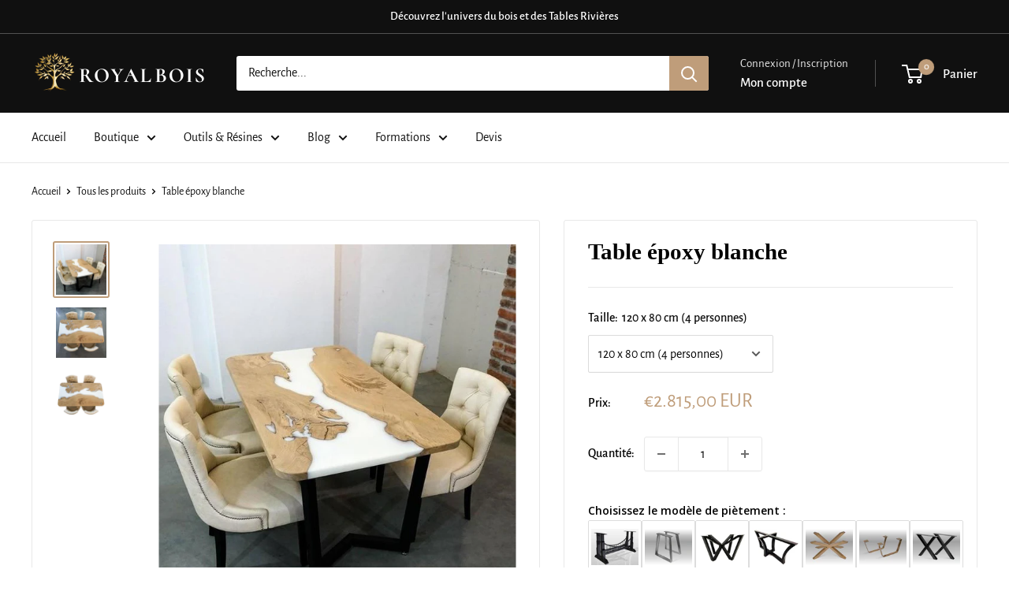

--- FILE ---
content_type: text/html; charset=utf-8
request_url: https://royal-bois.com/products/table-epoxy-blanche-1
body_size: 59265
content:
<!doctype html>

<html class="no-js" lang="fr">
  <head>
    <meta charset="utf-8">
    <meta name="viewport" content="width=device-width, initial-scale=1.0, height=device-height, minimum-scale=1.0, maximum-scale=1.0">
    <meta name="theme-color" content="#bf9d7a">

    <title>Table époxy blanche</title><meta name="description" content="Découvrez la beauté de la table époxy blanche ! Apportez une touche d&#39;élégance à votre intérieur avec ce meuble unique et tendance."><link rel="canonical" href="https://royal-bois.com/products/table-epoxy-blanche-1"><link rel="shortcut icon" href="//royal-bois.com/cdn/shop/files/Favicon_Royal_Bois_c3f2905b-7a81-4c43-973f-94ebbcbdd100_96x96.png?v=1702997234" type="image/png"><link rel="preload" as="style" href="//royal-bois.com/cdn/shop/t/10/assets/theme.css?v=114081563123193615381736357120">
    <link rel="preload" as="script" href="//royal-bois.com/cdn/shop/t/10/assets/theme.js?v=1815320689903517791736357120">
    <link rel="preconnect" href="https://cdn.shopify.com">
    <link rel="preconnect" href="https://fonts.shopifycdn.com">
    <link rel="dns-prefetch" href="https://productreviews.shopifycdn.com">
    <link rel="dns-prefetch" href="https://ajax.googleapis.com">
    <link rel="dns-prefetch" href="https://maps.googleapis.com">
    <link rel="dns-prefetch" href="https://maps.gstatic.com">

    <meta property="og:type" content="product">
  <meta property="og:title" content="Table époxy blanche"><meta property="og:image" content="http://royal-bois.com/cdn/shop/products/table-epoxy-blanche-23989774975145.jpg?v=1719563120">
    <meta property="og:image:secure_url" content="https://royal-bois.com/cdn/shop/products/table-epoxy-blanche-23989774975145.jpg?v=1719563120">
    <meta property="og:image:width" content="640">
    <meta property="og:image:height" content="640">
    <meta property="product:availability" content="in stock"><meta property="product:price:amount" content="2.815,00">
  <meta property="product:price:currency" content="EUR"><meta property="og:description" content="Découvrez la beauté de la table époxy blanche ! Apportez une touche d&#39;élégance à votre intérieur avec ce meuble unique et tendance."><meta property="og:url" content="https://royal-bois.com/products/table-epoxy-blanche-1">
<meta property="og:site_name" content="Royal Bois"><meta name="twitter:card" content="summary"><meta name="twitter:title" content="Table époxy blanche">
  <meta name="twitter:description" content="Table époxy blanche: Une création unique pour votre intérieur Nous vous invitons à découvrir notre magnifique collection de tables en résine époxy. Ces tables, d&#39;une qualité exceptionnelle, apporteront une touche d&#39;élégance et de modernité à votre intérieur. La table époxy blanche, une pièce d&#39;exception pour sublimer votre décoration Une table en bois massif et résine époxy blanche Créée à la main par un artiste ébéniste pour une édition limitée Chaque table est unique grâce au veinage naturel du bois Le bois de noyer utilisé confère une élégance et une robustesse incomparables Des dimensions généreuses : 180 cm de longueur, 80 cm de largeur et 75 cm de hauteur L&#39;épaisseur de la table est de 5 cm, lui donnant une allure à la fois solide et raffinée L&#39;époxy blanche apporte une touche contemporaine et lumineuse à votre intérieur L&#39;installation est rapide">
  <meta name="twitter:image" content="https://royal-bois.com/cdn/shop/products/table-epoxy-blanche-23989774975145_600x600_crop_center.jpg?v=1719563120">
    <link rel="preload" href="//royal-bois.com/cdn/fonts/alegreya_sans/alegreyasans_n4.e332e76eefe545db0f9180cd382ce06e2f88055f.woff2" as="font" type="font/woff2" crossorigin><style>
  
  @font-face {
  font-family: "Alegreya Sans";
  font-weight: 400;
  font-style: normal;
  font-display: swap;
  src: url("//royal-bois.com/cdn/fonts/alegreya_sans/alegreyasans_n4.e332e76eefe545db0f9180cd382ce06e2f88055f.woff2") format("woff2"),
       url("//royal-bois.com/cdn/fonts/alegreya_sans/alegreyasans_n4.2f538e6a7581234d2f67054a40fbfd36d80c2e56.woff") format("woff");
}

@font-face {
  font-family: "Alegreya Sans";
  font-weight: 500;
  font-style: normal;
  font-display: swap;
  src: url("//royal-bois.com/cdn/fonts/alegreya_sans/alegreyasans_n5.f0aec68ae52856bf4ae850bccaee669f9534ca16.woff2") format("woff2"),
       url("//royal-bois.com/cdn/fonts/alegreya_sans/alegreyasans_n5.091e8b3cf84229df0381e54d853b071df25a649f.woff") format("woff");
}



  @font-face {
  font-family: "Alegreya Sans";
  font-weight: 700;
  font-style: normal;
  font-display: swap;
  src: url("//royal-bois.com/cdn/fonts/alegreya_sans/alegreyasans_n7.3d9476fb0ebeda6ade9688d66cdb9524e329b866.woff2") format("woff2"),
       url("//royal-bois.com/cdn/fonts/alegreya_sans/alegreyasans_n7.f29cc7ebdc42d1112e7f77e7b4655fa02c985111.woff") format("woff");
}

  @font-face {
  font-family: "Alegreya Sans";
  font-weight: 400;
  font-style: italic;
  font-display: swap;
  src: url("//royal-bois.com/cdn/fonts/alegreya_sans/alegreyasans_i4.7156278bb23e48db294dc221d52a46fdc0183947.woff2") format("woff2"),
       url("//royal-bois.com/cdn/fonts/alegreya_sans/alegreyasans_i4.7283a068f87063ea0a478d58f299dd97afe5e064.woff") format("woff");
}

  @font-face {
  font-family: "Alegreya Sans";
  font-weight: 700;
  font-style: italic;
  font-display: swap;
  src: url("//royal-bois.com/cdn/fonts/alegreya_sans/alegreyasans_i7.55aed94c5c86deedc38bc8fc0b8f7fe64ec06c3a.woff2") format("woff2"),
       url("//royal-bois.com/cdn/fonts/alegreya_sans/alegreyasans_i7.b894eb092626c7721e865b7909f1ef5f5df8d3ac.woff") format("woff");
}


  :root {
    --default-text-font-size : 15px;
    --base-text-font-size    : 16px;
    --heading-font-family    : Garamond, Baskerville, Caslon, serif;
    --heading-font-weight    : 700;
    --heading-font-style     : normal;
    --text-font-family       : "Alegreya Sans", sans-serif;
    --text-font-weight       : 400;
    --text-font-style        : normal;
    --text-font-bolder-weight: 500;
    --text-link-decoration   : underline;

    --text-color               : #101010;
    --text-color-rgb           : 16, 16, 16;
    --heading-color            : #000000;
    --border-color             : #e8e8e8;
    --border-color-rgb         : 232, 232, 232;
    --form-border-color        : #dbdbdb;
    --accent-color             : #bf9d7a;
    --accent-color-rgb         : 191, 157, 122;
    --link-color               : #000000;
    --link-color-hover         : #000000;
    --background               : #ffffff;
    --secondary-background     : #ffffff;
    --secondary-background-rgb : 255, 255, 255;
    --accent-background        : rgba(191, 157, 122, 0.08);

    --input-background: #ffffff;

    --error-color       : #cf0e0e;
    --error-background  : rgba(207, 14, 14, 0.07);
    --success-color     : #00aa00;
    --success-background: rgba(0, 170, 0, 0.11);

    --primary-button-background      : #bf9d7a;
    --primary-button-background-rgb  : 191, 157, 122;
    --primary-button-text-color      : #ffffff;
    --secondary-button-background    : #101010;
    --secondary-button-background-rgb: 16, 16, 16;
    --secondary-button-text-color    : #ffffff;

    --header-background      : #101010;
    --header-text-color      : #ffffff;
    --header-light-text-color: #e8e8e8;
    --header-border-color    : rgba(232, 232, 232, 0.3);
    --header-accent-color    : #bf9d7a;

    --footer-background-color:    #101010;
    --footer-heading-text-color:  #ffffff;
    --footer-body-text-color:     #ffffff;
    --footer-body-text-color-rgb: 255, 255, 255;
    --footer-accent-color:        #bf9d7a;
    --footer-accent-color-rgb:    191, 157, 122;
    --footer-border:              none;
    
    --flickity-arrow-color: #b5b5b5;--product-on-sale-accent           : #101010;
    --product-on-sale-accent-rgb       : 16, 16, 16;
    --product-on-sale-color            : #ffffff;
    --product-in-stock-color           : #008a00;
    --product-low-stock-color          : #cf0e0e;
    --product-sold-out-color           : #8a9297;
    --product-custom-label-1-background: #008a00;
    --product-custom-label-1-color     : #ffffff;
    --product-custom-label-2-background: #00a500;
    --product-custom-label-2-color     : #ffffff;
    --product-review-star-color        : #ffbd00;

    --mobile-container-gutter : 20px;
    --desktop-container-gutter: 40px;

    /* Shopify related variables */
    --payment-terms-background-color: #ffffff;
  }
</style>

<script>
  // IE11 does not have support for CSS variables, so we have to polyfill them
  if (!(((window || {}).CSS || {}).supports && window.CSS.supports('(--a: 0)'))) {
    const script = document.createElement('script');
    script.type = 'text/javascript';
    script.src = 'https://cdn.jsdelivr.net/npm/css-vars-ponyfill@2';
    script.onload = function() {
      cssVars({});
    };

    document.getElementsByTagName('head')[0].appendChild(script);
  }
</script>


    <script>window.performance && window.performance.mark && window.performance.mark('shopify.content_for_header.start');</script><meta name="google-site-verification" content="KnyGctS6nLX1nx4nbb6dA3zgWfmDXsgWoxGepTQHGVA">
<meta id="shopify-digital-wallet" name="shopify-digital-wallet" content="/51291259049/digital_wallets/dialog">
<link rel="alternate" hreflang="x-default" href="https://royal-bois.com/products/table-epoxy-blanche-1">
<link rel="alternate" hreflang="fr" href="https://royal-bois.com/products/table-epoxy-blanche-1">
<link rel="alternate" hreflang="fr-PT" href="https://royal-bois.com/fr-pt/products/table-epoxy-blanche-1">
<link rel="alternate" type="application/json+oembed" href="https://royal-bois.com/products/table-epoxy-blanche-1.oembed">
<script async="async" src="/checkouts/internal/preloads.js?locale=fr-FR"></script>
<script id="shopify-features" type="application/json">{"accessToken":"f9877f4e308838e746bbd3bcc9974646","betas":["rich-media-storefront-analytics"],"domain":"royal-bois.com","predictiveSearch":true,"shopId":51291259049,"locale":"fr"}</script>
<script>var Shopify = Shopify || {};
Shopify.shop = "royal-bois-com.myshopify.com";
Shopify.locale = "fr";
Shopify.currency = {"active":"EUR","rate":"1.0"};
Shopify.country = "FR";
Shopify.theme = {"name":"Warehouse","id":169295249740,"schema_name":"Warehouse","schema_version":"6.3.0","theme_store_id":871,"role":"main"};
Shopify.theme.handle = "null";
Shopify.theme.style = {"id":null,"handle":null};
Shopify.cdnHost = "royal-bois.com/cdn";
Shopify.routes = Shopify.routes || {};
Shopify.routes.root = "/";</script>
<script type="module">!function(o){(o.Shopify=o.Shopify||{}).modules=!0}(window);</script>
<script>!function(o){function n(){var o=[];function n(){o.push(Array.prototype.slice.apply(arguments))}return n.q=o,n}var t=o.Shopify=o.Shopify||{};t.loadFeatures=n(),t.autoloadFeatures=n()}(window);</script>
<script id="shop-js-analytics" type="application/json">{"pageType":"product"}</script>
<script defer="defer" async type="module" src="//royal-bois.com/cdn/shopifycloud/shop-js/modules/v2/client.init-shop-cart-sync_INwxTpsh.fr.esm.js"></script>
<script defer="defer" async type="module" src="//royal-bois.com/cdn/shopifycloud/shop-js/modules/v2/chunk.common_YNAa1F1g.esm.js"></script>
<script type="module">
  await import("//royal-bois.com/cdn/shopifycloud/shop-js/modules/v2/client.init-shop-cart-sync_INwxTpsh.fr.esm.js");
await import("//royal-bois.com/cdn/shopifycloud/shop-js/modules/v2/chunk.common_YNAa1F1g.esm.js");

  window.Shopify.SignInWithShop?.initShopCartSync?.({"fedCMEnabled":true,"windoidEnabled":true});

</script>
<script>(function() {
  var isLoaded = false;
  function asyncLoad() {
    if (isLoaded) return;
    isLoaded = true;
    var urls = ["https:\/\/loox.io\/widget\/AmOaxH-dGX\/loox.1707139009936.js?shop=royal-bois-com.myshopify.com","https:\/\/cdn.hextom.com\/js\/eventpromotionbar.js?shop=royal-bois-com.myshopify.com"];
    for (var i = 0; i < urls.length; i++) {
      var s = document.createElement('script');
      s.type = 'text/javascript';
      s.async = true;
      s.src = urls[i];
      var x = document.getElementsByTagName('script')[0];
      x.parentNode.insertBefore(s, x);
    }
  };
  if(window.attachEvent) {
    window.attachEvent('onload', asyncLoad);
  } else {
    window.addEventListener('load', asyncLoad, false);
  }
})();</script>
<script id="__st">var __st={"a":51291259049,"offset":3600,"reqid":"6c501099-20a9-483d-9c18-e3cf29f23ab3-1768971466","pageurl":"royal-bois.com\/products\/table-epoxy-blanche-1","u":"4799ce385148","p":"product","rtyp":"product","rid":6102867411113};</script>
<script>window.ShopifyPaypalV4VisibilityTracking = true;</script>
<script id="captcha-bootstrap">!function(){'use strict';const t='contact',e='account',n='new_comment',o=[[t,t],['blogs',n],['comments',n],[t,'customer']],c=[[e,'customer_login'],[e,'guest_login'],[e,'recover_customer_password'],[e,'create_customer']],r=t=>t.map((([t,e])=>`form[action*='/${t}']:not([data-nocaptcha='true']) input[name='form_type'][value='${e}']`)).join(','),a=t=>()=>t?[...document.querySelectorAll(t)].map((t=>t.form)):[];function s(){const t=[...o],e=r(t);return a(e)}const i='password',u='form_key',d=['recaptcha-v3-token','g-recaptcha-response','h-captcha-response',i],f=()=>{try{return window.sessionStorage}catch{return}},m='__shopify_v',_=t=>t.elements[u];function p(t,e,n=!1){try{const o=window.sessionStorage,c=JSON.parse(o.getItem(e)),{data:r}=function(t){const{data:e,action:n}=t;return t[m]||n?{data:e,action:n}:{data:t,action:n}}(c);for(const[e,n]of Object.entries(r))t.elements[e]&&(t.elements[e].value=n);n&&o.removeItem(e)}catch(o){console.error('form repopulation failed',{error:o})}}const l='form_type',E='cptcha';function T(t){t.dataset[E]=!0}const w=window,h=w.document,L='Shopify',v='ce_forms',y='captcha';let A=!1;((t,e)=>{const n=(g='f06e6c50-85a8-45c8-87d0-21a2b65856fe',I='https://cdn.shopify.com/shopifycloud/storefront-forms-hcaptcha/ce_storefront_forms_captcha_hcaptcha.v1.5.2.iife.js',D={infoText:'Protégé par hCaptcha',privacyText:'Confidentialité',termsText:'Conditions'},(t,e,n)=>{const o=w[L][v],c=o.bindForm;if(c)return c(t,g,e,D).then(n);var r;o.q.push([[t,g,e,D],n]),r=I,A||(h.body.append(Object.assign(h.createElement('script'),{id:'captcha-provider',async:!0,src:r})),A=!0)});var g,I,D;w[L]=w[L]||{},w[L][v]=w[L][v]||{},w[L][v].q=[],w[L][y]=w[L][y]||{},w[L][y].protect=function(t,e){n(t,void 0,e),T(t)},Object.freeze(w[L][y]),function(t,e,n,w,h,L){const[v,y,A,g]=function(t,e,n){const i=e?o:[],u=t?c:[],d=[...i,...u],f=r(d),m=r(i),_=r(d.filter((([t,e])=>n.includes(e))));return[a(f),a(m),a(_),s()]}(w,h,L),I=t=>{const e=t.target;return e instanceof HTMLFormElement?e:e&&e.form},D=t=>v().includes(t);t.addEventListener('submit',(t=>{const e=I(t);if(!e)return;const n=D(e)&&!e.dataset.hcaptchaBound&&!e.dataset.recaptchaBound,o=_(e),c=g().includes(e)&&(!o||!o.value);(n||c)&&t.preventDefault(),c&&!n&&(function(t){try{if(!f())return;!function(t){const e=f();if(!e)return;const n=_(t);if(!n)return;const o=n.value;o&&e.removeItem(o)}(t);const e=Array.from(Array(32),(()=>Math.random().toString(36)[2])).join('');!function(t,e){_(t)||t.append(Object.assign(document.createElement('input'),{type:'hidden',name:u})),t.elements[u].value=e}(t,e),function(t,e){const n=f();if(!n)return;const o=[...t.querySelectorAll(`input[type='${i}']`)].map((({name:t})=>t)),c=[...d,...o],r={};for(const[a,s]of new FormData(t).entries())c.includes(a)||(r[a]=s);n.setItem(e,JSON.stringify({[m]:1,action:t.action,data:r}))}(t,e)}catch(e){console.error('failed to persist form',e)}}(e),e.submit())}));const S=(t,e)=>{t&&!t.dataset[E]&&(n(t,e.some((e=>e===t))),T(t))};for(const o of['focusin','change'])t.addEventListener(o,(t=>{const e=I(t);D(e)&&S(e,y())}));const B=e.get('form_key'),M=e.get(l),P=B&&M;t.addEventListener('DOMContentLoaded',(()=>{const t=y();if(P)for(const e of t)e.elements[l].value===M&&p(e,B);[...new Set([...A(),...v().filter((t=>'true'===t.dataset.shopifyCaptcha))])].forEach((e=>S(e,t)))}))}(h,new URLSearchParams(w.location.search),n,t,e,['guest_login'])})(!0,!1)}();</script>
<script integrity="sha256-4kQ18oKyAcykRKYeNunJcIwy7WH5gtpwJnB7kiuLZ1E=" data-source-attribution="shopify.loadfeatures" defer="defer" src="//royal-bois.com/cdn/shopifycloud/storefront/assets/storefront/load_feature-a0a9edcb.js" crossorigin="anonymous"></script>
<script data-source-attribution="shopify.dynamic_checkout.dynamic.init">var Shopify=Shopify||{};Shopify.PaymentButton=Shopify.PaymentButton||{isStorefrontPortableWallets:!0,init:function(){window.Shopify.PaymentButton.init=function(){};var t=document.createElement("script");t.src="https://royal-bois.com/cdn/shopifycloud/portable-wallets/latest/portable-wallets.fr.js",t.type="module",document.head.appendChild(t)}};
</script>
<script data-source-attribution="shopify.dynamic_checkout.buyer_consent">
  function portableWalletsHideBuyerConsent(e){var t=document.getElementById("shopify-buyer-consent"),n=document.getElementById("shopify-subscription-policy-button");t&&n&&(t.classList.add("hidden"),t.setAttribute("aria-hidden","true"),n.removeEventListener("click",e))}function portableWalletsShowBuyerConsent(e){var t=document.getElementById("shopify-buyer-consent"),n=document.getElementById("shopify-subscription-policy-button");t&&n&&(t.classList.remove("hidden"),t.removeAttribute("aria-hidden"),n.addEventListener("click",e))}window.Shopify?.PaymentButton&&(window.Shopify.PaymentButton.hideBuyerConsent=portableWalletsHideBuyerConsent,window.Shopify.PaymentButton.showBuyerConsent=portableWalletsShowBuyerConsent);
</script>
<script data-source-attribution="shopify.dynamic_checkout.cart.bootstrap">document.addEventListener("DOMContentLoaded",(function(){function t(){return document.querySelector("shopify-accelerated-checkout-cart, shopify-accelerated-checkout")}if(t())Shopify.PaymentButton.init();else{new MutationObserver((function(e,n){t()&&(Shopify.PaymentButton.init(),n.disconnect())})).observe(document.body,{childList:!0,subtree:!0})}}));
</script>

<script>window.performance && window.performance.mark && window.performance.mark('shopify.content_for_header.end');</script>

    <link rel="stylesheet" href="//royal-bois.com/cdn/shop/t/10/assets/theme.css?v=114081563123193615381736357120">

    <script type="application/ld+json">{"@context":"http:\/\/schema.org\/","@id":"\/products\/table-epoxy-blanche-1#product","@type":"ProductGroup","brand":{"@type":"Brand","name":"Royal Bois"},"category":"","description":"Table époxy blanche: Une création unique pour votre intérieur\nNous vous invitons à découvrir notre magnifique collection de tables en résine époxy. Ces tables, d'une qualité exceptionnelle, apporteront une touche d'élégance et de modernité à votre intérieur.\nLa table époxy blanche, une pièce d'exception pour sublimer votre décoration\n\nUne table en bois massif et résine époxy blanche\nCréée à la main par un artiste ébéniste pour une édition limitée\nChaque table est unique grâce au veinage naturel du bois\nLe bois de noyer utilisé confère une élégance et une robustesse incomparables\nDes dimensions généreuses : 180 cm de longueur, 80 cm de largeur et 75 cm de hauteur\nL'épaisseur de la table est de 5 cm, lui donnant une allure à la fois solide et raffinée\nL'époxy blanche apporte une touche contemporaine et lumineuse à votre intérieur\nL'installation est rapide et facile, grâce au piètement ajustable\nUn entretien facile avec un nettoyant pour meuble et un chiffon non pelucheux\n\nOffrez-vous une création unique avec la table époxy blanche. Chaque pièce est réalisée avec soin par notre artiste ébéniste, qui ne crée qu'un seul exemplaire de chaque modèle. Le bois de noyer massif confère à cette table une élégance intemporelle et une solidité à toute épreuve. Grâce à l'époxy blanche, cette table apportera une touche contemporaine et lumineuse à votre intérieur.\nEn plus d'être une pièce d'exception, cette table époxy blanche présente des dimensions généreuses qui en font un meuble central dans votre pièce. Avec une longueur de 180 cm, une largeur de 80 cm et une hauteur de 75 cm, elle vous offre un espace convivial pour partager de bons moments avec vos proches.\nGrâce au piètement ajustable, l'installation de cette table est un jeu d'enfant. Vous n'aurez besoin que d'un tournevis pour fixer les pieds et pouvoir profiter de votre nouvelle table en quelques minutes seulement.\nL'entretien de la table époxy blanche est tout aussi simple. Un nettoyant pour meuble et un chiffon non pelucheux suffisent pour lui redonner toute sa brillance. Vous pourrez ainsi profiter de votre table pendant de nombreuses années sans avoir à vous soucier de son entretien.\nEn optant pour la table époxy blanche, vous faites le choix d'une pièce unique et de grande qualité. Faites confiance à notre savoir-faire artisanal et à notre souci du détail pour vous offrir une table exceptionnelle qui sublimera votre intérieur.\nPour toute demande spécifique ou pour des tables sur mesure, n'hésitez pas à nous contacter à l'adresse contact@royal-bois.com. Nous serons ravis de répondre à toutes vos questions et de vous accompagner dans votre choix.","hasVariant":[{"@id":"\/products\/table-epoxy-blanche-1?variant=43819963220212#variant","@type":"Product","image":"https:\/\/royal-bois.com\/cdn\/shop\/products\/table-epoxy-blanche-23989774975145.jpg?v=1719563120\u0026width=1920","name":"Table époxy blanche - 120 x 80 cm (4 personnes)","offers":{"@id":"\/products\/table-epoxy-blanche-1?variant=43819963220212#offer","@type":"Offer","availability":"http:\/\/schema.org\/InStock","price":"2815.00","priceCurrency":"EUR","url":"https:\/\/royal-bois.com\/products\/table-epoxy-blanche-1?variant=43819963220212"},"sku":"39348546-brown-4"},{"@id":"\/products\/table-epoxy-blanche-1?variant=43819963252980#variant","@type":"Product","image":"https:\/\/royal-bois.com\/cdn\/shop\/products\/table-epoxy-blanche-23989774975145.jpg?v=1719563120\u0026width=1920","name":"Table époxy blanche - 140 x 80 cm (6 personnes)","offers":{"@id":"\/products\/table-epoxy-blanche-1?variant=43819963252980#offer","@type":"Offer","availability":"http:\/\/schema.org\/InStock","price":"3065.00","priceCurrency":"EUR","url":"https:\/\/royal-bois.com\/products\/table-epoxy-blanche-1?variant=43819963252980"},"sku":"39348546-brown-5"},{"@id":"\/products\/table-epoxy-blanche-1?variant=43819963285748#variant","@type":"Product","image":"https:\/\/royal-bois.com\/cdn\/shop\/products\/table-epoxy-blanche-23989774975145.jpg?v=1719563120\u0026width=1920","name":"Table époxy blanche - 160 x 80 cm (6 personnes)","offers":{"@id":"\/products\/table-epoxy-blanche-1?variant=43819963285748#offer","@type":"Offer","availability":"http:\/\/schema.org\/InStock","price":"3631.00","priceCurrency":"EUR","url":"https:\/\/royal-bois.com\/products\/table-epoxy-blanche-1?variant=43819963285748"},"sku":"39348546-brown-6"},{"@id":"\/products\/table-epoxy-blanche-1?variant=43819963318516#variant","@type":"Product","image":"https:\/\/royal-bois.com\/cdn\/shop\/products\/table-epoxy-blanche-23989774975145.jpg?v=1719563120\u0026width=1920","name":"Table époxy blanche - 180 x 80 cm (6 personnes)","offers":{"@id":"\/products\/table-epoxy-blanche-1?variant=43819963318516#offer","@type":"Offer","availability":"http:\/\/schema.org\/InStock","price":"3987.00","priceCurrency":"EUR","url":"https:\/\/royal-bois.com\/products\/table-epoxy-blanche-1?variant=43819963318516"},"sku":"39348546-brown-7"},{"@id":"\/products\/table-epoxy-blanche-1?variant=43819963351284#variant","@type":"Product","image":"https:\/\/royal-bois.com\/cdn\/shop\/products\/table-epoxy-blanche-23989774975145.jpg?v=1719563120\u0026width=1920","name":"Table époxy blanche - 140 x 140 cm (6-8 personnes)","offers":{"@id":"\/products\/table-epoxy-blanche-1?variant=43819963351284#offer","@type":"Offer","availability":"http:\/\/schema.org\/InStock","price":"6192.00","priceCurrency":"EUR","url":"https:\/\/royal-bois.com\/products\/table-epoxy-blanche-1?variant=43819963351284"},"sku":"39348546-brown-8"},{"@id":"\/products\/table-epoxy-blanche-1?variant=43819963384052#variant","@type":"Product","image":"https:\/\/royal-bois.com\/cdn\/shop\/products\/table-epoxy-blanche-23989774975145.jpg?v=1719563120\u0026width=1920","name":"Table époxy blanche - 200 x 100 cm (8 personnes)","offers":{"@id":"\/products\/table-epoxy-blanche-1?variant=43819963384052#offer","@type":"Offer","availability":"http:\/\/schema.org\/InStock","price":"4706.00","priceCurrency":"EUR","url":"https:\/\/royal-bois.com\/products\/table-epoxy-blanche-1?variant=43819963384052"},"sku":"39348546-brown-9"},{"@id":"\/products\/table-epoxy-blanche-1?variant=43819963416820#variant","@type":"Product","image":"https:\/\/royal-bois.com\/cdn\/shop\/products\/table-epoxy-blanche-23989774975145.jpg?v=1719563120\u0026width=1920","name":"Table époxy blanche - 220 x 100 cm (8 personnes)","offers":{"@id":"\/products\/table-epoxy-blanche-1?variant=43819963416820#offer","@type":"Offer","availability":"http:\/\/schema.org\/InStock","price":"5359.00","priceCurrency":"EUR","url":"https:\/\/royal-bois.com\/products\/table-epoxy-blanche-1?variant=43819963416820"},"sku":"39348546-brown-10"},{"@id":"\/products\/table-epoxy-blanche-1?variant=43819963449588#variant","@type":"Product","image":"https:\/\/royal-bois.com\/cdn\/shop\/products\/table-epoxy-blanche-23989774975145.jpg?v=1719563120\u0026width=1920","name":"Table époxy blanche - 240 x 100 cm (8 personnes)","offers":{"@id":"\/products\/table-epoxy-blanche-1?variant=43819963449588#offer","@type":"Offer","availability":"http:\/\/schema.org\/InStock","price":"6119.00","priceCurrency":"EUR","url":"https:\/\/royal-bois.com\/products\/table-epoxy-blanche-1?variant=43819963449588"},"sku":"39348546-brown-11"},{"@id":"\/products\/table-epoxy-blanche-1?variant=43819963482356#variant","@type":"Product","image":"https:\/\/royal-bois.com\/cdn\/shop\/products\/table-epoxy-blanche-23989774975145.jpg?v=1719563120\u0026width=1920","name":"Table époxy blanche - 250 x 100 cm (8-10 personnes)","offers":{"@id":"\/products\/table-epoxy-blanche-1?variant=43819963482356#offer","@type":"Offer","availability":"http:\/\/schema.org\/InStock","price":"6644.00","priceCurrency":"EUR","url":"https:\/\/royal-bois.com\/products\/table-epoxy-blanche-1?variant=43819963482356"},"sku":"39348546-brown-12"},{"@id":"\/products\/table-epoxy-blanche-1?variant=43819963515124#variant","@type":"Product","image":"https:\/\/royal-bois.com\/cdn\/shop\/products\/table-epoxy-blanche-23989774975145.jpg?v=1719563120\u0026width=1920","name":"Table époxy blanche - 280 x 100 cm (10 personnes)","offers":{"@id":"\/products\/table-epoxy-blanche-1?variant=43819963515124#offer","@type":"Offer","availability":"http:\/\/schema.org\/InStock","price":"7492.00","priceCurrency":"EUR","url":"https:\/\/royal-bois.com\/products\/table-epoxy-blanche-1?variant=43819963515124"},"sku":"39348546-brown-13"},{"@id":"\/products\/table-epoxy-blanche-1?variant=43819963547892#variant","@type":"Product","image":"https:\/\/royal-bois.com\/cdn\/shop\/products\/table-epoxy-blanche-23989774975145.jpg?v=1719563120\u0026width=1920","name":"Table époxy blanche - 300 x 100 cm (10 personnes)","offers":{"@id":"\/products\/table-epoxy-blanche-1?variant=43819963547892#offer","@type":"Offer","availability":"http:\/\/schema.org\/InStock","price":"8659.00","priceCurrency":"EUR","url":"https:\/\/royal-bois.com\/products\/table-epoxy-blanche-1?variant=43819963547892"},"sku":"39348546-brown-14"}],"name":"Table époxy blanche","productGroupID":"6102867411113","url":"https:\/\/royal-bois.com\/products\/table-epoxy-blanche-1"}</script><script type="application/ld+json">
  {
    "@context": "https://schema.org",
    "@type": "BreadcrumbList",
    "itemListElement": [{
        "@type": "ListItem",
        "position": 1,
        "name": "Accueil",
        "item": "https://royal-bois.com"
      },{
            "@type": "ListItem",
            "position": 2,
            "name": "Table époxy blanche",
            "item": "https://royal-bois.com/products/table-epoxy-blanche-1"
          }]
  }
</script>

    <script>
      // This allows to expose several variables to the global scope, to be used in scripts
      window.theme = {
        pageType: "product",
        cartCount: 0,
        moneyFormat: "\u003cspan class=transcy-money\u003e€{{amount_with_comma_separator}}\u003c\/span\u003e",
        moneyWithCurrencyFormat: "\u003cspan class=transcy-money\u003e€{{amount_with_comma_separator}} EUR\u003c\/span\u003e",
        currencyCodeEnabled: false,
        showDiscount: true,
        discountMode: "saving",
        cartType: "drawer"
      };

      window.routes = {
        rootUrl: "\/",
        rootUrlWithoutSlash: '',
        cartUrl: "\/cart",
        cartAddUrl: "\/cart\/add",
        cartChangeUrl: "\/cart\/change",
        searchUrl: "\/search",
        productRecommendationsUrl: "\/recommendations\/products"
      };

      window.languages = {
        productRegularPrice: "Prix normal",
        productSalePrice: "Prix réduit",
        collectionOnSaleLabel: "Economisez {{savings}}",
        productFormUnavailable: "Indisponible",
        productFormAddToCart: "Ajouter au panier",
        productFormPreOrder: "Pré-commander",
        productFormSoldOut: "Rupture de stock",
        productAdded: "Le produit a été ajouté au panier",
        productAddedShort: "Ajouté !",
        shippingEstimatorNoResults: "Nous ne livrons pas à votre adresse.",
        shippingEstimatorOneResult: "Il y a une option de livraison disponible :",
        shippingEstimatorMultipleResults: "Il y a {{count}} options de livraison disponibles :",
        shippingEstimatorErrors: "Une erreur s\u0026#39;est produite :"
      };

      document.documentElement.className = document.documentElement.className.replace('no-js', 'js');
    </script><script src="//royal-bois.com/cdn/shop/t/10/assets/theme.js?v=1815320689903517791736357120" defer></script>
    <script src="//royal-bois.com/cdn/shop/t/10/assets/custom.js?v=102476495355921946141736357120" defer></script><script>
        (function () {
          window.onpageshow = function() {
            // We force re-freshing the cart content onpageshow, as most browsers will serve a cache copy when hitting the
            // back button, which cause staled data
            document.documentElement.dispatchEvent(new CustomEvent('cart:refresh', {
              bubbles: true,
              detail: {scrollToTop: false}
            }));
          };
        })();
      </script><!-- BEGIN app block: shopify://apps/powerful-form-builder/blocks/app-embed/e4bcb1eb-35b2-42e6-bc37-bfe0e1542c9d --><script type="text/javascript" hs-ignore data-cookieconsent="ignore">
  var Globo = Globo || {};
  var globoFormbuilderRecaptchaInit = function(){};
  var globoFormbuilderHcaptchaInit = function(){};
  window.Globo.FormBuilder = window.Globo.FormBuilder || {};
  window.Globo.FormBuilder.shop = {"configuration":{"money_format":"<span class=transcy-money>€{{amount_with_comma_separator}}</span>"},"pricing":{"features":{"bulkOrderForm":false,"cartForm":false,"fileUpload":2,"removeCopyright":false,"restrictedEmailDomains":false,"metrics":false}},"settings":{"copyright":"Powered by <a href=\"https://globosoftware.net\" target=\"_blank\">Globo</a> <a href=\"https://apps.shopify.com/form-builder-contact-form\" target=\"_blank\">Form</a>","hideWaterMark":false,"reCaptcha":{"recaptchaType":"v2","siteKey":false,"languageCode":"en"},"hCaptcha":{"siteKey":false},"scrollTop":false,"customCssCode":"","customCssEnabled":false,"additionalColumns":[]},"encryption_form_id":1,"url":"https://form.globo.io/","CDN_URL":"https://dxo9oalx9qc1s.cloudfront.net","app_id":"1783207"};

  if(window.Globo.FormBuilder.shop.settings.customCssEnabled && window.Globo.FormBuilder.shop.settings.customCssCode){
    const customStyle = document.createElement('style');
    customStyle.type = 'text/css';
    customStyle.innerHTML = window.Globo.FormBuilder.shop.settings.customCssCode;
    document.head.appendChild(customStyle);
  }

  window.Globo.FormBuilder.forms = [];
    
      
      
      
      window.Globo.FormBuilder.forms[91047] = {"91047":{"elements":[{"id":"group-1","type":"group","label":"Page 1","description":"","elements":[{"id":"text","type":"text","label":"Nom","placeholder":"","description":"","limitCharacters":false,"characters":100,"hideLabel":false,"keepPositionLabel":false,"required":true,"ifHideLabel":false,"inputIcon":"","columnWidth":50},{"id":"name","type":"name","label":"Prénom","placeholder":"","description":"","limitCharacters":false,"characters":100,"hideLabel":false,"keepPositionLabel":false,"required":true,"ifHideLabel":false,"inputIcon":"","columnWidth":50},{"id":"email","type":"email","label":"E-mail","placeholder":"","description":"","limitCharacters":false,"characters":100,"hideLabel":false,"keepPositionLabel":false,"required":true,"ifHideLabel":false,"inputIcon":"","columnWidth":50},{"id":"phone","type":"phone","label":"Téléphone","placeholder":"","description":"","validatePhone":false,"onlyShowFlag":false,"defaultCountryCode":"us","limitCharacters":false,"characters":100,"hideLabel":false,"keepPositionLabel":false,"required":true,"ifHideLabel":false,"inputIcon":"","columnWidth":50},{"id":"textarea-4","type":"textarea","label":"Longueur de table","placeholder":"","description":"","limitCharacters":false,"characters":100,"hideLabel":false,"keepPositionLabel":false,"required":false,"ifHideLabel":false,"columnWidth":50},{"id":"textarea-5","type":"textarea","label":"Largeur de table","placeholder":"","description":"","limitCharacters":false,"characters":100,"hideLabel":false,"keepPositionLabel":false,"required":false,"ifHideLabel":false,"columnWidth":50},{"id":"textarea-2","type":"textarea","label":"Couleur époxy","placeholder":"","description":"","limitCharacters":false,"characters":100,"hideLabel":false,"keepPositionLabel":false,"required":false,"ifHideLabel":false,"columnWidth":50},{"id":"textarea-6","type":"textarea","label":"Type de bois (Noyer, Chêne, etc)","placeholder":"","description":"","limitCharacters":false,"characters":100,"hideLabel":false,"keepPositionLabel":false,"required":false,"ifHideLabel":false,"columnWidth":50},{"id":"textarea","type":"textarea","label":"Message","placeholder":"Message","description":"","limitCharacters":false,"characters":100,"hideLabel":false,"keepPositionLabel":false,"required":true,"ifHideLabel":false,"columnWidth":100},{"id":"file","type":"file","label":"Fichier : Ajoutez des photos de ce que vous aimeriez","button-text":"Choose file","placeholder":"","allowed-multiple":false,"allowed-extensions":["jpg","jpeg","png"],"description":"","uploadPending":"Le fichier est en cours de téléchargement. Veuillez patienter une seconde...","uploadSuccess":"Fichier téléchargé avec succès","hideLabel":false,"keepPositionLabel":false,"required":false,"ifHideLabel":false,"inputIcon":"","columnWidth":100},{"id":"acceptTerms","type":"acceptTerms","label":"J'accepte les \u003ca href=\"\/\" target=\"_blank\"\u003eTermes et conditions\u003c\/a\u003e","rawOption":"Yes","defaultSelected":false,"description":"","required":false,"columnWidth":100}]}],"errorMessage":{"required":"Veuillez remplir le champ","invalid":"Invalide","invalidName":"Nom invalide","invalidEmail":"Email invalide","invalidURL":"URL invalide","invalidPhone":"Téléphone invalide","invalidNumber":"Numéro invalide","invalidPassword":"Mot de passe invalide","confirmPasswordNotMatch":"Le mot de passe confirmé ne correspond pas","customerAlreadyExists":"Le client existe déjà","fileSizeLimit":"Taille limite de fichier dépassée","fileNotAllowed":"Extension de fichier non autorisée","requiredCaptcha":"S'il vous plaît, entrez le captcha","requiredProducts":"Veuillez sélectionner le produit","limitQuantity":"Le nombre de produits restant en stock a été dépassé","shopifyInvalidPhone":"phone - Enter a valid phone number to use this delivery method","shopifyPhoneHasAlready":"phone - Phone has already been taken","shopifyInvalidProvice":"addresses.province - is not valid","otherError":"Une erreur s'est produite, veuillez réessayer"},"appearance":{"layout":"boxed","width":"","style":"classic_rounded","mainColor":"rgba(180,134,94,1)","headingColor":"#000","labelColor":"#000","descriptionColor":"#6c757d","optionColor":"#000","paragraphColor":"#000","paragraphBackground":"#fff","background":"color","backgroundColor":"#FFF","backgroundImage":"","backgroundImageAlignment":"middle","floatingIcon":"\u003csvg aria-hidden=\"true\" focusable=\"false\" data-prefix=\"far\" data-icon=\"envelope\" class=\"svg-inline--fa fa-envelope fa-w-16\" role=\"img\" xmlns=\"http:\/\/www.w3.org\/2000\/svg\" viewBox=\"0 0 512 512\"\u003e\u003cpath fill=\"currentColor\" d=\"M464 64H48C21.49 64 0 85.49 0 112v288c0 26.51 21.49 48 48 48h416c26.51 0 48-21.49 48-48V112c0-26.51-21.49-48-48-48zm0 48v40.805c-22.422 18.259-58.168 46.651-134.587 106.49-16.841 13.247-50.201 45.072-73.413 44.701-23.208.375-56.579-31.459-73.413-44.701C106.18 199.465 70.425 171.067 48 152.805V112h416zM48 400V214.398c22.914 18.251 55.409 43.862 104.938 82.646 21.857 17.205 60.134 55.186 103.062 54.955 42.717.231 80.509-37.199 103.053-54.947 49.528-38.783 82.032-64.401 104.947-82.653V400H48z\"\u003e\u003c\/path\u003e\u003c\/svg\u003e","floatingText":"","displayOnAllPage":false,"position":"bottom right","formType":"normalForm","newTemplate":false,"colorScheme":{"solidButton":{"red":180,"green":134,"blue":94,"alpha":1},"solidButtonLabel":{"red":255,"green":255,"blue":255},"text":{"red":0,"green":0,"blue":0},"outlineButton":{"red":180,"green":134,"blue":94,"alpha":1},"background":{"red":255,"green":255,"blue":255}}},"afterSubmit":{"action":"clearForm","message":"\u003ch4\u003eMerci de nous avoir contactés.\u003c\/h4\u003e\u003cp\u003e\u003cbr\u003e\u003c\/p\u003e\u003cp\u003eNous vous remercions de nous avoir contactés. Un de nos commerciaux vous recontactera bientôt.\u003c\/p\u003e\u003cp\u003e\u003cbr\u003e\u003c\/p\u003e\u003cp\u003eBelle journée !\u003c\/p\u003e","redirectUrl":"","enableGa":false,"gaEventCategory":"Form Builder by Globo","gaEventAction":"Submit","gaEventLabel":"Contact us form","enableFpx":false,"fpxTrackerName":"","title":{"fr":"\u003ch4\u003eMerci de nous avoir contactés\u003c\/h4\u003e","de":"\u003ch4\u003eThanks for getting in touch!\u003c\/h4\u003e","en":"\u003ch4\u003eThanks for getting in touch!\u003c\/h4\u003e","es":"\u003ch4\u003eThanks for getting in touch!\u003c\/h4\u003e","et":"\u003ch4\u003eThanks for getting in touch!\u003c\/h4\u003e","it":"\u003ch4\u003eThanks for getting in touch!\u003c\/h4\u003e","pt-PT":"\u003ch4\u003eThanks for getting in touch!\u003c\/h4\u003e"}},"accountPage":{"showAccountDetail":false,"registrationPage":false,"editAccountPage":false,"header":"Entête","active":false,"title":"Détails du compte","headerDescription":"Remplissez le formulaire pour modifier les informations du compte","afterUpdate":"Message après mise à jour","message":"\u003ch5\u003eCompte modifié avec succès !\u003c\/h5\u003e","footer":"Bas de page","updateText":"Update","footerDescription":""},"footer":{"description":"","previousText":"Précédent","nextText":"Suivant","submitText":"Soumettre mon devis","resetButton":false,"resetButtonText":"Reset","submitFullWidth":true,"submitAlignment":"left"},"header":{"active":true,"title":"Demande de devis pour une Table Rivière","description":"\u003cp\u003eDécrivez nous votre projet pour la conception d'une table en bois et résine époxy sur-mesure !\u003c\/p\u003e"},"isStepByStepForm":true,"publish":{"requiredLogin":false,"requiredLoginMessage":"Veuillez vous \u003ca href=\"\/account\/login\" title=\"connecter\"\u003econnecter\u003c\/a\u003e pour continuer","publishType":"embedCode","embedCode":"\u003cdiv class=\"globo-formbuilder\" data-id=\"OTEwNDc=\"\u003e\u003c\/div\u003e","shortCode":"{formbuilder:OTEwNDc=}","popup":"\u003cbutton class=\"globo-formbuilder-open\" data-id=\"OTEwNDc=\"\u003eOpen form\u003c\/button\u003e","lightbox":"\u003cdiv class=\"globo-form-publish-modal lightbox hidden\" data-id=\"OTEwNDc=\"\u003e\u003cdiv class=\"globo-form-modal-content\"\u003e\u003cdiv class=\"globo-formbuilder\" data-id=\"OTEwNDc=\"\u003e\u003c\/div\u003e\u003c\/div\u003e\u003c\/div\u003e","enableAddShortCode":false,"selectPage":"81257463977","selectPositionOnPage":"top","selectTime":"forever","setCookie":"1","setCookieHours":"1","setCookieWeeks":"1"},"reCaptcha":{"enable":false,"note":"Please make sure that you have set Google reCaptcha v2 Site key and Secret key in \u003ca href=\"\/admin\/settings\"\u003eSettings\u003c\/a\u003e"},"html":"\n\u003cdiv class=\"globo-form boxed-form globo-form-id-91047 \" data-locale=\"fr\" \u003e\n\n\u003cstyle\u003e\n\n\n    :root .globo-form-app[data-id=\"91047\"]{\n        \n        --gfb-color-solidButton: 180,134,94;\n        --gfb-color-solidButtonColor: rgb(var(--gfb-color-solidButton));\n        --gfb-color-solidButtonLabel: 255,255,255;\n        --gfb-color-solidButtonLabelColor: rgb(var(--gfb-color-solidButtonLabel));\n        --gfb-color-text: 0,0,0;\n        --gfb-color-textColor: rgb(var(--gfb-color-text));\n        --gfb-color-outlineButton: 180,134,94;\n        --gfb-color-outlineButtonColor: rgb(var(--gfb-color-outlineButton));\n        --gfb-color-background: 255,255,255;\n        --gfb-color-backgroundColor: rgb(var(--gfb-color-background));\n        \n        --gfb-main-color: rgba(180,134,94,1);\n        --gfb-primary-color: var(--gfb-color-solidButtonColor, var(--gfb-main-color));\n        --gfb-primary-text-color: var(--gfb-color-solidButtonLabelColor, #FFF);\n        --gfb-form-width: px;\n        --gfb-font-family: inherit;\n        --gfb-font-style: inherit;\n        --gfb--image: 40%;\n        --gfb-image-ratio-draft: var(--gfb--image);\n        --gfb-image-ratio: var(--gfb-image-ratio-draft);\n        \n        --gfb-bg-temp-color: #FFF;\n        --gfb-bg-position: middle;\n        \n            --gfb-bg-temp-color: #FFF;\n        \n        --gfb-bg-color: var(--gfb-color-backgroundColor, var(--gfb-bg-temp-color));\n        \n    }\n    \n.globo-form-id-91047 .globo-form-app{\n    max-width: px;\n    width: -webkit-fill-available;\n    \n    background-color: var(--gfb-bg-color);\n    \n    \n}\n\n.globo-form-id-91047 .globo-form-app .globo-heading{\n    color: var(--gfb-color-textColor, #000)\n}\n\n\n\n.globo-form-id-91047 .globo-form-app .globo-description,\n.globo-form-id-91047 .globo-form-app .header .globo-description{\n    --gfb-color-description: rgba(var(--gfb-color-text), 0.8);\n    color: var(--gfb-color-description, #6c757d);\n}\n.globo-form-id-91047 .globo-form-app .globo-label,\n.globo-form-id-91047 .globo-form-app .globo-form-control label.globo-label,\n.globo-form-id-91047 .globo-form-app .globo-form-control label.globo-label span.label-content{\n    color: var(--gfb-color-textColor, #000);\n    text-align: left;\n}\n.globo-form-id-91047 .globo-form-app .globo-label.globo-position-label{\n    height: 20px !important;\n}\n.globo-form-id-91047 .globo-form-app .globo-form-control .help-text.globo-description,\n.globo-form-id-91047 .globo-form-app .globo-form-control span.globo-description{\n    --gfb-color-description: rgba(var(--gfb-color-text), 0.8);\n    color: var(--gfb-color-description, #6c757d);\n}\n.globo-form-id-91047 .globo-form-app .globo-form-control .checkbox-wrapper .globo-option,\n.globo-form-id-91047 .globo-form-app .globo-form-control .radio-wrapper .globo-option\n{\n    color: var(--gfb-color-textColor, #000);\n}\n.globo-form-id-91047 .globo-form-app .footer,\n.globo-form-id-91047 .globo-form-app .gfb__footer{\n    text-align:left;\n}\n.globo-form-id-91047 .globo-form-app .footer button,\n.globo-form-id-91047 .globo-form-app .gfb__footer button{\n    border:1px solid var(--gfb-primary-color);\n    \n        width:100%;\n    \n}\n.globo-form-id-91047 .globo-form-app .footer button.submit,\n.globo-form-id-91047 .globo-form-app .gfb__footer button.submit\n.globo-form-id-91047 .globo-form-app .footer button.checkout,\n.globo-form-id-91047 .globo-form-app .gfb__footer button.checkout,\n.globo-form-id-91047 .globo-form-app .footer button.action.loading .spinner,\n.globo-form-id-91047 .globo-form-app .gfb__footer button.action.loading .spinner{\n    background-color: var(--gfb-primary-color);\n    color : #ffffff;\n}\n.globo-form-id-91047 .globo-form-app .globo-form-control .star-rating\u003efieldset:not(:checked)\u003elabel:before {\n    content: url('data:image\/svg+xml; utf8, \u003csvg aria-hidden=\"true\" focusable=\"false\" data-prefix=\"far\" data-icon=\"star\" class=\"svg-inline--fa fa-star fa-w-18\" role=\"img\" xmlns=\"http:\/\/www.w3.org\/2000\/svg\" viewBox=\"0 0 576 512\"\u003e\u003cpath fill=\"rgba(180,134,94,1)\" d=\"M528.1 171.5L382 150.2 316.7 17.8c-11.7-23.6-45.6-23.9-57.4 0L194 150.2 47.9 171.5c-26.2 3.8-36.7 36.1-17.7 54.6l105.7 103-25 145.5c-4.5 26.3 23.2 46 46.4 33.7L288 439.6l130.7 68.7c23.2 12.2 50.9-7.4 46.4-33.7l-25-145.5 105.7-103c19-18.5 8.5-50.8-17.7-54.6zM388.6 312.3l23.7 138.4L288 385.4l-124.3 65.3 23.7-138.4-100.6-98 139-20.2 62.2-126 62.2 126 139 20.2-100.6 98z\"\u003e\u003c\/path\u003e\u003c\/svg\u003e');\n}\n.globo-form-id-91047 .globo-form-app .globo-form-control .star-rating\u003efieldset\u003einput:checked ~ label:before {\n    content: url('data:image\/svg+xml; utf8, \u003csvg aria-hidden=\"true\" focusable=\"false\" data-prefix=\"fas\" data-icon=\"star\" class=\"svg-inline--fa fa-star fa-w-18\" role=\"img\" xmlns=\"http:\/\/www.w3.org\/2000\/svg\" viewBox=\"0 0 576 512\"\u003e\u003cpath fill=\"rgba(180,134,94,1)\" d=\"M259.3 17.8L194 150.2 47.9 171.5c-26.2 3.8-36.7 36.1-17.7 54.6l105.7 103-25 145.5c-4.5 26.3 23.2 46 46.4 33.7L288 439.6l130.7 68.7c23.2 12.2 50.9-7.4 46.4-33.7l-25-145.5 105.7-103c19-18.5 8.5-50.8-17.7-54.6L382 150.2 316.7 17.8c-11.7-23.6-45.6-23.9-57.4 0z\"\u003e\u003c\/path\u003e\u003c\/svg\u003e');\n}\n.globo-form-id-91047 .globo-form-app .globo-form-control .star-rating\u003efieldset:not(:checked)\u003elabel:hover:before,\n.globo-form-id-91047 .globo-form-app .globo-form-control .star-rating\u003efieldset:not(:checked)\u003elabel:hover ~ label:before{\n    content : url('data:image\/svg+xml; utf8, \u003csvg aria-hidden=\"true\" focusable=\"false\" data-prefix=\"fas\" data-icon=\"star\" class=\"svg-inline--fa fa-star fa-w-18\" role=\"img\" xmlns=\"http:\/\/www.w3.org\/2000\/svg\" viewBox=\"0 0 576 512\"\u003e\u003cpath fill=\"rgba(180,134,94,1)\" d=\"M259.3 17.8L194 150.2 47.9 171.5c-26.2 3.8-36.7 36.1-17.7 54.6l105.7 103-25 145.5c-4.5 26.3 23.2 46 46.4 33.7L288 439.6l130.7 68.7c23.2 12.2 50.9-7.4 46.4-33.7l-25-145.5 105.7-103c19-18.5 8.5-50.8-17.7-54.6L382 150.2 316.7 17.8c-11.7-23.6-45.6-23.9-57.4 0z\"\u003e\u003c\/path\u003e\u003c\/svg\u003e')\n}\n.globo-form-id-91047 .globo-form-app .globo-form-control .checkbox-wrapper .checkbox-input:checked ~ .checkbox-label:before {\n    border-color: var(--gfb-primary-color);\n    box-shadow: 0 4px 6px rgba(50,50,93,0.11), 0 1px 3px rgba(0,0,0,0.08);\n    background-color: var(--gfb-primary-color);\n}\n.globo-form-id-91047 .globo-form-app .step.-completed .step__number,\n.globo-form-id-91047 .globo-form-app .line.-progress,\n.globo-form-id-91047 .globo-form-app .line.-start{\n    background-color: var(--gfb-primary-color);\n}\n.globo-form-id-91047 .globo-form-app .checkmark__check,\n.globo-form-id-91047 .globo-form-app .checkmark__circle{\n    stroke: var(--gfb-primary-color);\n}\n.globo-form-id-91047 .floating-button{\n    background-color: var(--gfb-primary-color);\n}\n.globo-form-id-91047 .globo-form-app .globo-form-control .checkbox-wrapper .checkbox-input ~ .checkbox-label:before,\n.globo-form-app .globo-form-control .radio-wrapper .radio-input ~ .radio-label:after{\n    border-color : var(--gfb-primary-color);\n}\n.globo-form-id-91047 .flatpickr-day.selected, \n.globo-form-id-91047 .flatpickr-day.startRange, \n.globo-form-id-91047 .flatpickr-day.endRange, \n.globo-form-id-91047 .flatpickr-day.selected.inRange, \n.globo-form-id-91047 .flatpickr-day.startRange.inRange, \n.globo-form-id-91047 .flatpickr-day.endRange.inRange, \n.globo-form-id-91047 .flatpickr-day.selected:focus, \n.globo-form-id-91047 .flatpickr-day.startRange:focus, \n.globo-form-id-91047 .flatpickr-day.endRange:focus, \n.globo-form-id-91047 .flatpickr-day.selected:hover, \n.globo-form-id-91047 .flatpickr-day.startRange:hover, \n.globo-form-id-91047 .flatpickr-day.endRange:hover, \n.globo-form-id-91047 .flatpickr-day.selected.prevMonthDay, \n.globo-form-id-91047 .flatpickr-day.startRange.prevMonthDay, \n.globo-form-id-91047 .flatpickr-day.endRange.prevMonthDay, \n.globo-form-id-91047 .flatpickr-day.selected.nextMonthDay, \n.globo-form-id-91047 .flatpickr-day.startRange.nextMonthDay, \n.globo-form-id-91047 .flatpickr-day.endRange.nextMonthDay {\n    background: var(--gfb-primary-color);\n    border-color: var(--gfb-primary-color);\n}\n.globo-form-id-91047 .globo-paragraph {\n    background: #fff;\n    color: var(--gfb-color-textColor, #000);\n    width: 100%!important;\n}\n\n[dir=\"rtl\"] .globo-form-app .header .title,\n[dir=\"rtl\"] .globo-form-app .header .description,\n[dir=\"rtl\"] .globo-form-id-91047 .globo-form-app .globo-heading,\n[dir=\"rtl\"] .globo-form-id-91047 .globo-form-app .globo-label,\n[dir=\"rtl\"] .globo-form-id-91047 .globo-form-app .globo-form-control label.globo-label,\n[dir=\"rtl\"] .globo-form-id-91047 .globo-form-app .globo-form-control label.globo-label span.label-content{\n    text-align: right;\n}\n\n[dir=\"rtl\"] .globo-form-app .line {\n    left: unset;\n    right: 50%;\n}\n\n[dir=\"rtl\"] .globo-form-id-91047 .globo-form-app .line.-start {\n    left: unset;    \n    right: 0%;\n}\n\n\u003c\/style\u003e\n\n\n\n\n\u003cdiv class=\"globo-form-app boxed-layout gfb-style-classic_rounded  gfb-font-size-medium\" data-id=91047\u003e\n    \n    \u003cdiv class=\"header dismiss hidden\" onclick=\"Globo.FormBuilder.closeModalForm(this)\"\u003e\n        \u003csvg width=20 height=20 viewBox=\"0 0 20 20\" class=\"\" focusable=\"false\" aria-hidden=\"true\"\u003e\u003cpath d=\"M11.414 10l4.293-4.293a.999.999 0 1 0-1.414-1.414L10 8.586 5.707 4.293a.999.999 0 1 0-1.414 1.414L8.586 10l-4.293 4.293a.999.999 0 1 0 1.414 1.414L10 11.414l4.293 4.293a.997.997 0 0 0 1.414 0 .999.999 0 0 0 0-1.414L11.414 10z\" fill-rule=\"evenodd\"\u003e\u003c\/path\u003e\u003c\/svg\u003e\n    \u003c\/div\u003e\n    \u003cform class=\"g-container\" novalidate action=\"https:\/\/form.globo.io\/api\/front\/form\/91047\/send\" method=\"POST\" enctype=\"multipart\/form-data\" data-id=91047\u003e\n        \n            \n            \u003cdiv class=\"header\" data-path=\"header\"\u003e\n                \u003ch3 class=\"title globo-heading\"\u003eDemande de devis pour une Table Rivière\u003c\/h3\u003e\n                \n                \u003cdiv class=\"description globo-description\"\u003e\u003cp\u003eDécrivez nous votre projet pour la conception d'une table en bois et résine époxy sur-mesure !\u003c\/p\u003e\u003c\/div\u003e\n                \n            \u003c\/div\u003e\n            \n        \n        \n            \u003cdiv class=\"globo-formbuilder-wizard\" data-id=91047\u003e\n                \u003cdiv class=\"wizard__content\"\u003e\n                    \u003cheader class=\"wizard__header\"\u003e\n                        \u003cdiv class=\"wizard__steps\"\u003e\n                        \u003cnav class=\"steps hidden\"\u003e\n                            \n                            \n                                \n                            \n                            \n                                \n                                    \n                                    \n                                    \n                                    \n                                    \u003cdiv class=\"step last \" data-element-id=\"group-1\"  data-step=\"0\" \u003e\n                                        \u003cdiv class=\"step__content\"\u003e\n                                            \u003cp class=\"step__number\"\u003e\u003c\/p\u003e\n                                            \u003csvg class=\"checkmark\" xmlns=\"http:\/\/www.w3.org\/2000\/svg\" width=52 height=52 viewBox=\"0 0 52 52\"\u003e\n                                                \u003ccircle class=\"checkmark__circle\" cx=\"26\" cy=\"26\" r=\"25\" fill=\"none\"\/\u003e\n                                                \u003cpath class=\"checkmark__check\" fill=\"none\" d=\"M14.1 27.2l7.1 7.2 16.7-16.8\"\/\u003e\n                                            \u003c\/svg\u003e\n                                            \u003cdiv class=\"lines\"\u003e\n                                                \n                                                    \u003cdiv class=\"line -start\"\u003e\u003c\/div\u003e\n                                                \n                                                \u003cdiv class=\"line -background\"\u003e\n                                                \u003c\/div\u003e\n                                                \u003cdiv class=\"line -progress\"\u003e\n                                                \u003c\/div\u003e\n                                            \u003c\/div\u003e  \n                                        \u003c\/div\u003e\n                                    \u003c\/div\u003e\n                                \n                            \n                        \u003c\/nav\u003e\n                        \u003c\/div\u003e\n                    \u003c\/header\u003e\n                    \u003cdiv class=\"panels\"\u003e\n                        \n                            \n                            \n                            \n                            \n                                \u003cdiv class=\"panel \" data-element-id=\"group-1\" data-id=91047  data-step=\"0\" style=\"padding-top:0\"\u003e\n                                    \n                                            \n                                                \n                                                    \n\n\n\n\n\n\n\n\n\n\n\n\n\n\n\n\n    \n\n\n\n\n\n\n\n\n\n\n\u003cdiv class=\"globo-form-control layout-2-column \"  data-type='text' data-element-id='text'\u003e\n    \n    \n\n\n    \n        \n\u003clabel for=\"91047-text\" class=\"classic_rounded-label globo-label gfb__label-v2 \" data-label=\"Nom\"\u003e\n    \u003cspan class=\"label-content\" data-label=\"Nom\"\u003eNom\u003c\/span\u003e\n    \n        \u003cspan class=\"text-danger text-smaller\"\u003e *\u003c\/span\u003e\n    \n\u003c\/label\u003e\n\n    \n\n    \u003cdiv class=\"globo-form-input\"\u003e\n        \n        \n        \u003cinput type=\"text\"  data-type=\"text\" class=\"classic_rounded-input\" id=\"91047-text\" name=\"text\" placeholder=\"\" presence  \u003e\n    \u003c\/div\u003e\n    \n    \u003csmall class=\"messages\" id=\"91047-text-error\"\u003e\u003c\/small\u003e\n\u003c\/div\u003e\n\n\n\n\n                                                \n                                            \n                                                \n                                                    \n\n\n\n\n\n\n\n\n\n\n\n\n\n\n\n\n    \n\n\n\n\n\n\n\n\n\n\n\u003cdiv class=\"globo-form-control layout-2-column \"  data-type='name' data-element-id='name'\u003e\n\n    \n\n\n    \n        \n\u003clabel for=\"91047-name\" class=\"classic_rounded-label globo-label gfb__label-v2 \" data-label=\"Prénom\"\u003e\n    \u003cspan class=\"label-content\" data-label=\"Prénom\"\u003ePrénom\u003c\/span\u003e\n    \n        \u003cspan class=\"text-danger text-smaller\"\u003e *\u003c\/span\u003e\n    \n\u003c\/label\u003e\n\n    \n\n    \u003cdiv class=\"globo-form-input\"\u003e\n        \n        \n        \u003cinput type=\"text\"  data-type=\"name\" class=\"classic_rounded-input\" id=\"91047-name\" name=\"name\" placeholder=\"\" presence  \u003e\n    \u003c\/div\u003e\n    \n    \u003csmall class=\"messages\" id=\"91047-name-error\"\u003e\u003c\/small\u003e\n\u003c\/div\u003e\n\n\n\n                                                \n                                            \n                                                \n                                                    \n\n\n\n\n\n\n\n\n\n\n\n\n\n\n\n\n    \n\n\n\n\n\n\n\n\n\n\n\u003cdiv class=\"globo-form-control layout-2-column \"  data-type='email' data-element-id='email'\u003e\n    \n    \n\n\n    \n        \n\u003clabel for=\"91047-email\" class=\"classic_rounded-label globo-label gfb__label-v2 \" data-label=\"E-mail\"\u003e\n    \u003cspan class=\"label-content\" data-label=\"E-mail\"\u003eE-mail\u003c\/span\u003e\n    \n        \u003cspan class=\"text-danger text-smaller\"\u003e *\u003c\/span\u003e\n    \n\u003c\/label\u003e\n\n    \n\n    \u003cdiv class=\"globo-form-input\"\u003e\n        \n        \n        \u003cinput type=\"text\"  data-type=\"email\" class=\"classic_rounded-input\" id=\"91047-email\" name=\"email\" placeholder=\"\" presence  \u003e\n    \u003c\/div\u003e\n    \n    \u003csmall class=\"messages\" id=\"91047-email-error\"\u003e\u003c\/small\u003e\n\u003c\/div\u003e\n\n\n\n                                                \n                                            \n                                                \n                                                    \n\n\n\n\n\n\n\n\n\n\n\n\n\n\n\n\n    \n\n\n\n\n\n\n\n\n\n\n\u003cdiv class=\"globo-form-control layout-2-column \"  data-type='phone' data-element-id='phone' \u003e\n    \n    \n\n\n    \n        \n\u003clabel for=\"91047-phone\" class=\"classic_rounded-label globo-label gfb__label-v2 \" data-label=\"Téléphone\"\u003e\n    \u003cspan class=\"label-content\" data-label=\"Téléphone\"\u003eTéléphone\u003c\/span\u003e\n    \n        \u003cspan class=\"text-danger text-smaller\"\u003e *\u003c\/span\u003e\n    \n\u003c\/label\u003e\n\n    \n\n    \u003cdiv class=\"globo-form-input gfb__phone-placeholder\" input-placeholder=\"\"\u003e\n        \n        \n        \n        \n        \u003cinput type=\"text\"  data-type=\"phone\" class=\"classic_rounded-input\" id=\"91047-phone\" name=\"phone\" placeholder=\"\" presence    default-country-code=\"us\"\u003e\n    \u003c\/div\u003e\n    \n    \u003csmall class=\"messages\" id=\"91047-phone-error\"\u003e\u003c\/small\u003e\n\u003c\/div\u003e\n\n\n\n                                                \n                                            \n                                                \n                                                    \n\n\n\n\n\n\n\n\n\n\n\n\n\n\n\n\n    \n\n\n\n\n\n\n\n\n\n\n\u003cdiv class=\"globo-form-control layout-2-column \"  data-type='textarea' data-element-id='textarea-4'\u003e\n    \n    \n\n\n    \n        \n\u003clabel for=\"91047-textarea-4\" class=\"classic_rounded-label globo-label gfb__label-v2 \" data-label=\"Longueur de table\"\u003e\n    \u003cspan class=\"label-content\" data-label=\"Longueur de table\"\u003eLongueur de table\u003c\/span\u003e\n    \n        \u003cspan\u003e\u003c\/span\u003e\n    \n\u003c\/label\u003e\n\n    \n\n    \u003cdiv class=\"globo-form-input\"\u003e\n        \n        \u003ctextarea id=\"91047-textarea-4\"  data-type=\"textarea\" class=\"classic_rounded-input\" rows=\"3\" name=\"textarea-4\" placeholder=\"\"   \u003e\u003c\/textarea\u003e\n    \u003c\/div\u003e\n    \n    \u003csmall class=\"messages\" id=\"91047-textarea-4-error\"\u003e\u003c\/small\u003e\n\u003c\/div\u003e\n\n\n\n                                                \n                                            \n                                                \n                                                    \n\n\n\n\n\n\n\n\n\n\n\n\n\n\n\n\n    \n\n\n\n\n\n\n\n\n\n\n\u003cdiv class=\"globo-form-control layout-2-column \"  data-type='textarea' data-element-id='textarea-5'\u003e\n    \n    \n\n\n    \n        \n\u003clabel for=\"91047-textarea-5\" class=\"classic_rounded-label globo-label gfb__label-v2 \" data-label=\"Largeur de table\"\u003e\n    \u003cspan class=\"label-content\" data-label=\"Largeur de table\"\u003eLargeur de table\u003c\/span\u003e\n    \n        \u003cspan\u003e\u003c\/span\u003e\n    \n\u003c\/label\u003e\n\n    \n\n    \u003cdiv class=\"globo-form-input\"\u003e\n        \n        \u003ctextarea id=\"91047-textarea-5\"  data-type=\"textarea\" class=\"classic_rounded-input\" rows=\"3\" name=\"textarea-5\" placeholder=\"\"   \u003e\u003c\/textarea\u003e\n    \u003c\/div\u003e\n    \n    \u003csmall class=\"messages\" id=\"91047-textarea-5-error\"\u003e\u003c\/small\u003e\n\u003c\/div\u003e\n\n\n\n                                                \n                                            \n                                                \n                                                    \n\n\n\n\n\n\n\n\n\n\n\n\n\n\n\n\n    \n\n\n\n\n\n\n\n\n\n\n\u003cdiv class=\"globo-form-control layout-2-column \"  data-type='textarea' data-element-id='textarea-2'\u003e\n    \n    \n\n\n    \n        \n\u003clabel for=\"91047-textarea-2\" class=\"classic_rounded-label globo-label gfb__label-v2 \" data-label=\"Couleur époxy\"\u003e\n    \u003cspan class=\"label-content\" data-label=\"Couleur époxy\"\u003eCouleur époxy\u003c\/span\u003e\n    \n        \u003cspan\u003e\u003c\/span\u003e\n    \n\u003c\/label\u003e\n\n    \n\n    \u003cdiv class=\"globo-form-input\"\u003e\n        \n        \u003ctextarea id=\"91047-textarea-2\"  data-type=\"textarea\" class=\"classic_rounded-input\" rows=\"3\" name=\"textarea-2\" placeholder=\"\"   \u003e\u003c\/textarea\u003e\n    \u003c\/div\u003e\n    \n    \u003csmall class=\"messages\" id=\"91047-textarea-2-error\"\u003e\u003c\/small\u003e\n\u003c\/div\u003e\n\n\n\n                                                \n                                            \n                                                \n                                                    \n\n\n\n\n\n\n\n\n\n\n\n\n\n\n\n\n    \n\n\n\n\n\n\n\n\n\n\n\u003cdiv class=\"globo-form-control layout-2-column \"  data-type='textarea' data-element-id='textarea-6'\u003e\n    \n    \n\n\n    \n        \n\u003clabel for=\"91047-textarea-6\" class=\"classic_rounded-label globo-label gfb__label-v2 \" data-label=\"Type de bois (Noyer, Chêne, etc)\"\u003e\n    \u003cspan class=\"label-content\" data-label=\"Type de bois (Noyer, Chêne, etc)\"\u003eType de bois (Noyer, Chêne, etc)\u003c\/span\u003e\n    \n        \u003cspan\u003e\u003c\/span\u003e\n    \n\u003c\/label\u003e\n\n    \n\n    \u003cdiv class=\"globo-form-input\"\u003e\n        \n        \u003ctextarea id=\"91047-textarea-6\"  data-type=\"textarea\" class=\"classic_rounded-input\" rows=\"3\" name=\"textarea-6\" placeholder=\"\"   \u003e\u003c\/textarea\u003e\n    \u003c\/div\u003e\n    \n    \u003csmall class=\"messages\" id=\"91047-textarea-6-error\"\u003e\u003c\/small\u003e\n\u003c\/div\u003e\n\n\n\n                                                \n                                            \n                                                \n                                                    \n\n\n\n\n\n\n\n\n\n\n\n\n\n\n\n\n    \n\n\n\n\n\n\n\n\n\n\n\u003cdiv class=\"globo-form-control layout-1-column \"  data-type='textarea' data-element-id='textarea'\u003e\n    \n    \n\n\n    \n        \n\u003clabel for=\"91047-textarea\" class=\"classic_rounded-label globo-label gfb__label-v2 \" data-label=\"Message\"\u003e\n    \u003cspan class=\"label-content\" data-label=\"Message\"\u003eMessage\u003c\/span\u003e\n    \n        \u003cspan class=\"text-danger text-smaller\"\u003e *\u003c\/span\u003e\n    \n\u003c\/label\u003e\n\n    \n\n    \u003cdiv class=\"globo-form-input\"\u003e\n        \n        \u003ctextarea id=\"91047-textarea\"  data-type=\"textarea\" class=\"classic_rounded-input\" rows=\"3\" name=\"textarea\" placeholder=\"Message\" presence  \u003e\u003c\/textarea\u003e\n    \u003c\/div\u003e\n    \n    \u003csmall class=\"messages\" id=\"91047-textarea-error\"\u003e\u003c\/small\u003e\n\u003c\/div\u003e\n\n\n\n                                                \n                                            \n                                                \n                                                    \n\n\n\n\n\n\n\n\n\n\n\n\n\n\n\n\n    \n\n\n\n\n\n\n\n\n\n\n\u003cdiv class=\"globo-form-control layout-1-column \"  data-type='file' data-element-id='file'\u003e\n    \n    \n\n\n    \n        \n\u003clabel for=\"91047-file\" class=\"classic_rounded-label globo-label gfb__label-v2 \" data-label=\"Fichier : Ajoutez des photos de ce que vous aimeriez\"\u003e\n    \u003cspan class=\"label-content\" data-label=\"Fichier : Ajoutez des photos de ce que vous aimeriez\"\u003eFichier : Ajoutez des photos de ce que vous aimeriez\u003c\/span\u003e\n    \n        \u003cspan\u003e\u003c\/span\u003e\n    \n\u003c\/label\u003e\n\n    \n\n    \u003cdiv class=\"globo-form-input\"\u003e\n        \n        \u003cinput type=\"file\"  data-type=\"file\" class=\"classic_rounded-input\" id=\"91047-file\"  name=\"file\" \n            placeholder=\"\"  data-allowed-extensions=\"jpg,jpeg,png\" data-file-size-limit=\"\" \u003e\n    \u003c\/div\u003e\n    \n    \u003csmall class=\"messages\" id=\"91047-file-error\"\u003e\u003c\/small\u003e\n\u003c\/div\u003e\n\n\n\n                                                \n                                            \n                                                \n                                                    \n\n\n\n\n\n\n\n\n\n\n\n\n\n\n\n\n    \n\n\n\n\n\n\n\n\n\n\n\u003cdiv class=\"globo-form-control layout-1-column \"  data-type='acceptTerms' data-element-id='acceptTerms' data-default-value=\"false\"\u003e\n    \n\n\n    \u003cdiv class=\"globo-form-input\"\u003e\n        \u003cdiv class=\"flex-wrap\"\u003e\n            \u003cdiv class=\"globo-list-control\"\u003e\n                \u003cdiv class=\"checkbox-wrapper\"\u003e\n                    \u003cinput  class=\"checkbox-input\" id=\"91047-acceptTerms\" type=\"checkbox\" data-type=\"acceptTerms\" name=\"acceptTerms[]\"  value=\"Yes\" \u003e\n                    \u003clabel tabindex=\"0\" class=\"checkbox-label globo-option\" for=\"91047-acceptTerms\" data-label=\"J\u0026#39;accepte les Termes et conditions\"\u003e\u003cspan class=\"label-content\" data-label=\"J\u0026#39;accepte les Termes et conditions\"\u003eJ'accepte les \u003ca href=\"\/\" target=\"_blank\"\u003eTermes et conditions\u003c\/a\u003e\u003c\/span\u003e\u003c\/label\u003e\n                    \n                    \u003csmall class=\"messages\" id=\"91047-acceptTerms-error\"\u003e\u003c\/small\u003e\n                \u003c\/div\u003e\n            \u003c\/div\u003e\n        \u003c\/div\u003e\n    \u003c\/div\u003e\n    \n\u003c\/div\u003e\n\n\n\n\n                                                \n                                            \n                                        \n                                    \n                                    \n                                        \n                                        \n                                    \n                                \u003c\/div\u003e\n                            \n                        \n                    \u003c\/div\u003e\n                    \u003cdiv class=\"message error\" data-other-error=\"Une erreur s'est produite, veuillez réessayer\"\u003e\n                        \u003cdiv class=\"content\"\u003e\u003c\/div\u003e\n                        \u003cdiv class=\"dismiss\" onclick=\"Globo.FormBuilder.dismiss(this)\"\u003e\n                            \u003csvg width=20 height=20 viewBox=\"0 0 20 20\" class=\"\" focusable=\"false\" aria-hidden=\"true\"\u003e\u003cpath d=\"M11.414 10l4.293-4.293a.999.999 0 1 0-1.414-1.414L10 8.586 5.707 4.293a.999.999 0 1 0-1.414 1.414L8.586 10l-4.293 4.293a.999.999 0 1 0 1.414 1.414L10 11.414l4.293 4.293a.997.997 0 0 0 1.414 0 .999.999 0 0 0 0-1.414L11.414 10z\" fill-rule=\"evenodd\"\u003e\u003c\/path\u003e\u003c\/svg\u003e\n                        \u003c\/div\u003e\n                    \u003c\/div\u003e\n                    \n                        \n                        \n                        \u003cdiv class=\"message success\"\u003e\n                            \n                                \u003cdiv class=\"gfb__content-title\"\u003e\u003ch4\u003eMerci de nous avoir contactés\u003c\/h4\u003e\u003c\/div\u003e\n                            \n                            \u003cdiv class=\"gfb__discount-wrapper\" onclick=\"Globo.FormBuilder.handleCopyDiscountCode(this)\"\u003e\n                                \u003cdiv class=\"gfb__content-discount\"\u003e\n                                    \u003cspan class=\"gfb__discount-code\"\u003e\u003c\/span\u003e\n                                    \u003cdiv class=\"gfb__copy\"\u003e\n                                        \u003csvg xmlns=\"http:\/\/www.w3.org\/2000\/svg\" viewBox=\"0 0 448 512\"\u003e\u003cpath d=\"M384 336H192c-8.8 0-16-7.2-16-16V64c0-8.8 7.2-16 16-16l140.1 0L400 115.9V320c0 8.8-7.2 16-16 16zM192 384H384c35.3 0 64-28.7 64-64V115.9c0-12.7-5.1-24.9-14.1-33.9L366.1 14.1c-9-9-21.2-14.1-33.9-14.1H192c-35.3 0-64 28.7-64 64V320c0 35.3 28.7 64 64 64zM64 128c-35.3 0-64 28.7-64 64V448c0 35.3 28.7 64 64 64H256c35.3 0 64-28.7 64-64V416H272v32c0 8.8-7.2 16-16 16H64c-8.8 0-16-7.2-16-16V192c0-8.8 7.2-16 16-16H96V128H64z\"\/\u003e\u003c\/svg\u003e\n                                    \u003c\/div\u003e\n                                    \u003cdiv class=\"gfb__copied\"\u003e\n                                        \u003csvg xmlns=\"http:\/\/www.w3.org\/2000\/svg\" viewBox=\"0 0 448 512\"\u003e\u003cpath d=\"M438.6 105.4c12.5 12.5 12.5 32.8 0 45.3l-256 256c-12.5 12.5-32.8 12.5-45.3 0l-128-128c-12.5-12.5-12.5-32.8 0-45.3s32.8-12.5 45.3 0L160 338.7 393.4 105.4c12.5-12.5 32.8-12.5 45.3 0z\"\/\u003e\u003c\/svg\u003e\n                                    \u003c\/div\u003e        \n                                \u003c\/div\u003e\n                            \u003c\/div\u003e\n                            \u003cdiv class=\"content\"\u003e\u003ch4\u003eMerci de nous avoir contactés.\u003c\/h4\u003e\u003cp\u003e\u003cbr\u003e\u003c\/p\u003e\u003cp\u003eNous vous remercions de nous avoir contactés. Un de nos commerciaux vous recontactera bientôt.\u003c\/p\u003e\u003cp\u003e\u003cbr\u003e\u003c\/p\u003e\u003cp\u003eBelle journée !\u003c\/p\u003e\u003c\/div\u003e\n                            \u003cdiv class=\"dismiss\" onclick=\"Globo.FormBuilder.dismiss(this)\"\u003e\n                                \u003csvg width=20 height=20 width=20 height=20 viewBox=\"0 0 20 20\" class=\"\" focusable=\"false\" aria-hidden=\"true\"\u003e\u003cpath d=\"M11.414 10l4.293-4.293a.999.999 0 1 0-1.414-1.414L10 8.586 5.707 4.293a.999.999 0 1 0-1.414 1.414L8.586 10l-4.293 4.293a.999.999 0 1 0 1.414 1.414L10 11.414l4.293 4.293a.997.997 0 0 0 1.414 0 .999.999 0 0 0 0-1.414L11.414 10z\" fill-rule=\"evenodd\"\u003e\u003c\/path\u003e\u003c\/svg\u003e\n                            \u003c\/div\u003e\n                        \u003c\/div\u003e\n                        \n                        \n                    \n                    \u003cdiv class=\"gfb__footer wizard__footer\" data-path=\"footer\" \u003e\n                        \n                            \n                        \n                        \u003cbutton type=\"button\" class=\"action previous hidden classic_rounded-button\"\u003ePrécédent\u003c\/button\u003e\n                        \u003cbutton type=\"button\" class=\"action next submit classic_rounded-button\" data-submitting-text=\"\" data-submit-text='\u003cspan class=\"spinner\"\u003e\u003c\/span\u003eSoumettre mon devis' data-next-text=\"Suivant\" \u003e\u003cspan class=\"spinner\"\u003e\u003c\/span\u003eSuivant\u003c\/button\u003e\n                        \n                        \u003cp class=\"wizard__congrats-message\"\u003e\u003c\/p\u003e\n                    \u003c\/div\u003e\n                \u003c\/div\u003e\n            \u003c\/div\u003e\n        \n        \u003cinput type=\"hidden\" value=\"\" name=\"customer[id]\"\u003e\n        \u003cinput type=\"hidden\" value=\"\" name=\"customer[email]\"\u003e\n        \u003cinput type=\"hidden\" value=\"\" name=\"customer[name]\"\u003e\n        \u003cinput type=\"hidden\" value=\"\" name=\"page[title]\"\u003e\n        \u003cinput type=\"hidden\" value=\"\" name=\"page[href]\"\u003e\n        \u003cinput type=\"hidden\" value=\"\" name=\"_keyLabel\"\u003e\n    \u003c\/form\u003e\n    \n    \n    \u003cdiv class=\"message success\"\u003e\n        \n            \u003cdiv class=\"gfb__content-title\"\u003e\u003ch4\u003eMerci de nous avoir contactés\u003c\/h4\u003e\u003c\/div\u003e\n        \n        \u003cdiv class=\"gfb__discount-wrapper\" onclick=\"Globo.FormBuilder.handleCopyDiscountCode(this)\"\u003e\n            \u003cdiv class=\"gfb__content-discount\"\u003e\n                \u003cspan class=\"gfb__discount-code\"\u003e\u003c\/span\u003e\n                \u003cdiv class=\"gfb__copy\"\u003e\n                    \u003csvg xmlns=\"http:\/\/www.w3.org\/2000\/svg\" viewBox=\"0 0 448 512\"\u003e\u003cpath d=\"M384 336H192c-8.8 0-16-7.2-16-16V64c0-8.8 7.2-16 16-16l140.1 0L400 115.9V320c0 8.8-7.2 16-16 16zM192 384H384c35.3 0 64-28.7 64-64V115.9c0-12.7-5.1-24.9-14.1-33.9L366.1 14.1c-9-9-21.2-14.1-33.9-14.1H192c-35.3 0-64 28.7-64 64V320c0 35.3 28.7 64 64 64zM64 128c-35.3 0-64 28.7-64 64V448c0 35.3 28.7 64 64 64H256c35.3 0 64-28.7 64-64V416H272v32c0 8.8-7.2 16-16 16H64c-8.8 0-16-7.2-16-16V192c0-8.8 7.2-16 16-16H96V128H64z\"\/\u003e\u003c\/svg\u003e\n                \u003c\/div\u003e\n                \u003cdiv class=\"gfb__copied\"\u003e\n                    \u003csvg xmlns=\"http:\/\/www.w3.org\/2000\/svg\" viewBox=\"0 0 448 512\"\u003e\u003cpath d=\"M438.6 105.4c12.5 12.5 12.5 32.8 0 45.3l-256 256c-12.5 12.5-32.8 12.5-45.3 0l-128-128c-12.5-12.5-12.5-32.8 0-45.3s32.8-12.5 45.3 0L160 338.7 393.4 105.4c12.5-12.5 32.8-12.5 45.3 0z\"\/\u003e\u003c\/svg\u003e\n                \u003c\/div\u003e        \n            \u003c\/div\u003e\n        \u003c\/div\u003e\n        \u003cdiv class=\"content\"\u003e\u003ch4\u003eMerci de nous avoir contactés.\u003c\/h4\u003e\u003cp\u003e\u003cbr\u003e\u003c\/p\u003e\u003cp\u003eNous vous remercions de nous avoir contactés. Un de nos commerciaux vous recontactera bientôt.\u003c\/p\u003e\u003cp\u003e\u003cbr\u003e\u003c\/p\u003e\u003cp\u003eBelle journée !\u003c\/p\u003e\u003c\/div\u003e\n        \u003cdiv class=\"dismiss\" onclick=\"Globo.FormBuilder.dismiss(this)\"\u003e\n            \u003csvg width=20 height=20 viewBox=\"0 0 20 20\" class=\"\" focusable=\"false\" aria-hidden=\"true\"\u003e\u003cpath d=\"M11.414 10l4.293-4.293a.999.999 0 1 0-1.414-1.414L10 8.586 5.707 4.293a.999.999 0 1 0-1.414 1.414L8.586 10l-4.293 4.293a.999.999 0 1 0 1.414 1.414L10 11.414l4.293 4.293a.997.997 0 0 0 1.414 0 .999.999 0 0 0 0-1.414L11.414 10z\" fill-rule=\"evenodd\"\u003e\u003c\/path\u003e\u003c\/svg\u003e\n        \u003c\/div\u003e\n    \u003c\/div\u003e\n    \n    \n\u003c\/div\u003e\n\n\u003c\/div\u003e\n"}}[91047];
      
    
  
  window.Globo.FormBuilder.url = window.Globo.FormBuilder.shop.url;
  window.Globo.FormBuilder.CDN_URL = window.Globo.FormBuilder.shop.CDN_URL ?? window.Globo.FormBuilder.shop.url;
  window.Globo.FormBuilder.themeOs20 = true;
  window.Globo.FormBuilder.searchProductByJson = true;
  
  
  window.Globo.FormBuilder.__webpack_public_path_2__ = "https://cdn.shopify.com/extensions/019bde9b-ec85-74c8-a198-8278afe00c90/powerful-form-builder-274/assets/";Globo.FormBuilder.page = {
    href : window.location.href,
    type: "product"
  };
  Globo.FormBuilder.page.title = document.title

  
    Globo.FormBuilder.product= {
      title : 'Table époxy blanche',
      type : '',
      vendor : 'Royal Bois',
      url : window.location.href
    }
  
  if(window.AVADA_SPEED_WHITELIST){
    const pfbs_w = new RegExp("powerful-form-builder", 'i')
    if(Array.isArray(window.AVADA_SPEED_WHITELIST)){
      window.AVADA_SPEED_WHITELIST.push(pfbs_w)
    }else{
      window.AVADA_SPEED_WHITELIST = [pfbs_w]
    }
  }

  Globo.FormBuilder.shop.configuration = Globo.FormBuilder.shop.configuration || {};
  Globo.FormBuilder.shop.configuration.money_format = "\u003cspan class=transcy-money\u003e€{{amount_with_comma_separator}}\u003c\/span\u003e";
</script>
<script src="https://cdn.shopify.com/extensions/019bde9b-ec85-74c8-a198-8278afe00c90/powerful-form-builder-274/assets/globo.formbuilder.index.js" defer="defer" data-cookieconsent="ignore"></script>

<style>
                .globo-formbuilder[data-id="91047"],.globo-formbuilder[data-id="OTEwNDc="]{
        display: block;
        height:945px;
        margin: 30px auto;
    }
               </style>


<!-- END app block --><!-- BEGIN app block: shopify://apps/sa-request-a-quote/blocks/app-embed-block/56d84fcb-37c7-4592-bb51-641b7ec5eef0 -->


<script type="text/javascript">
    var config = {"settings":{"app_url":"https:\/\/quote.samita.io","shop_url":"royal-bois-com.myshopify.com","domain":"royal-bois.com","plan":"PREMIUM","new_frontend":1,"new_setting":1,"front_shop_url":"royal-bois.com","search_template_created":"false","collection_enable":1,"product_enable":1,"rfq_page":"request-for-quote","rfq_history":"quotes-history","lang_translations":[],"lang_translationsFormbuilder":[{"id":5170,"shop_id":20196,"locale":"fr","element_name":"name","translations":"{\"label\":\"Pr\\u00e9nom et Nom\",\"placeholder\":\"Pr\\u00e9nom et Nom\",\"name\":\"name\"}","created_at":"2023-02-09T22:22:41.000000Z","updated_at":"2023-02-09T22:22:41.000000Z"},{"id":5171,"shop_id":20196,"locale":"fr","element_name":"email","translations":"{\"label\":\"Email\",\"placeholder\":\"Votre email\",\"name\":\"email\"}","created_at":"2023-02-09T22:22:41.000000Z","updated_at":"2023-02-09T22:22:41.000000Z"},{"id":5172,"shop_id":20196,"locale":"fr","element_name":"message","translations":"{\"label\":\"Message (Longueur, largeur et pi\\u00e8tement)\",\"placeholder\":\"Message (Longueur, largeur et pi\\u00e8tement)\",\"name\":\"message\"}","created_at":"2023-02-09T22:22:41.000000Z","updated_at":"2023-02-09T22:22:41.000000Z"}],"selector":{"productForm":[".home-product form[action*=\"\/cart\/add\"]",".shop-product form[action*=\"\/cart\/add\"]","#shopify-section-featured-product form[action*=\"\/cart\/add\"]","form.apb-product-form",".product-form__buy-buttons form[action*=\"\/cart\/add\"]","product-form form[action*=\"\/cart\/add\"]",".product-form form[action*=\"\/cart\/add\"]",".product-page form[action*=\"\/cart\/add\"]",".product-add form[action*=\"\/cart\/add\"]","[id*=\"ProductSection--\"] form[action*=\"\/cart\/add\"]","form#add-to-cart-form","form.sf-cart__form","form.productForm","form.product-form","form.product-single__form","form.shopify-product-form:not(#product-form-installment)","form.atc-form","form.atc-form-mobile","form[action*=\"\/cart\/add\"]:not([hidden]):not(#product-form-installment)"],"addtocart_selector":"#shopify_add_to_cart,.product-form .btn-cart,.js-product-button-add-to-cart,.shopify-product-form .btn-addtocart,#product-add-to-cart,.shopify-product-form .add_to_cart,.product-details__add-to-cart-button,.shopify-product-form .product-submit,.product-form__cart-buttons,.shopify-product-form input[type=\"submit\"],.js-product-form button[type=\"submit\"],form.product-purchase-form button[type=\"submit\"],#addToCart,#AddToCart,[data-btn-type=\"add-to-cart\"],.default-cart-button__button,.shopify-product-form button[data-add-to-cart],form[data-product-form] .add-to-cart-btn,.product__submit__add,.product-form .add-to-cart-button,.product-form__cart-submit,.shopify-product-form button[data-product-add],#AddToCart--product-template,.product-buy-buttons--cta,.product-form__add-btn,form[data-type=\"add-to-cart-form\"] .product__add-to-cart,.productForm .productForm-submit,.ProductForm__AddToCart,.shopify-product-form .btn--add-to-cart,.ajax-product-form button[data-add-to-cart],.shopify-product-form .product__submit__add,form[data-product-form] .add-to-cart,.product-form .product__submit__add,.shopify-product-form button[type=\"submit\"][data-add-button],.product-form .product-form__add-button,.product-form__submit,.product-single__form .add-to-cart,form#AddToCartForm button#AddToCart,form.shopify-product-form button.add-to-cart,form[action*=\"\/cart\/add\"] [name=\"add\"],form[action*=\"\/cart\/add\"] button#AddToCartDesk, form[data-product-form] button[data-product-add], .product-form--atc-button[data-product-atc], .globo-validationForm, button.single_add_to_cart_button, input#AddToCart-product-template, button[data-action=\"add-to-cart\"], .product-details-wrapper .add-to-cart input, form.product-menu-form .product-menu-button[data-product-menu-button-atc], .product-add input#AddToCart, #product-content #add-to-cart #addToCart, .product-form-submit-wrap .add-to-cart-button, .productForm-block .productForm-submit, .btn-wrapper-c .add, .product-submit input.add-to-cart, .form-element-quantity-submit .form-element-submit-button, .quantity-submit-row__submit input, form#AddToCartForm .product-add input#addToCart, .product__form .product__add-to-cart, #product-description form .product-add .add, .product-add input.button.product-add-available, .globo__validation-default, #product-area .product-details-wrapper .options .selector-wrapper .submit,.product_type_simple add_to_cart_button,.pr_atc,.js-product-button-add-to-cart,.product-cta,.tt-btn-addtocart,.product-card-interaction,.product-item__quick-form,.product--quick-add,.btn--quick[data-add-to-cart],.product-card-btn__btn,.productitem--action-atc,.quick-add-btn,.quick-add-button,.product-item__quick-add-button,add-to-cart,.cartButton,.product_after_shop_loop_buttons,.quick-buy-product-form .pb-button-shadow,.product-form__submit,.quick-add__submit,.product__submit__add,form #AddToCart-product-template, form #AddToCart, form #addToCart-product-template, form .product__add-to-cart-button, form .product-form__cart-submit, form .add-to-cart, form .cart-functions \u003e button, form .productitem--action-atc, form .product-form--atc-button, form .product-menu-button-atc, form .product__add-to-cart, form .add-to-cart-button, form #addToCart, form .product-detail__form__action \u003e button, form .product-form-submit-wrap \u003e input, form .product-form input[type=\"submit\"], form input.submit, form .add_to_cart, form .product-item-quick-shop, form #add-to-cart, form .productForm-submit, form .add-to-cart-btn, form .product-single__add-btn, form .quick-add--add-button, form .product-page--add-to-cart, form .addToCart, form .product-form .form-actions, form .button.add, form button#add, form .addtocart, form .AddtoCart, form .product-add input.add, form button#purchase, form[action*=\"\/cart\/add\"] button[type=\"submit\"], form .product__form button[type=\"submit\"], form #AddToCart--product-template","addToCartTextElement":"[data-add-to-cart-text], [data-button-text], .button-text, *:not(.icon):not(.spinner):not(.no-js):not(.spinner-inner-1):not(.spinner-inner-2):not(.spinner-inner-3)","collectionProductForm":".spf-product__form, form[action*=\"\/cart\/add\"]","collectionAddToCartSelector":".collectionPreorderAddToCartBtn, [type=\"submit\"]:not(.quick-add__submit), [name=\"add\"]:not(.quick-add__submit), .add-to-cart-btn, .pt-btn-addtocart, .js-add-to-cart, .tt-btn-addtocart, .spf-product__form-btn-addtocart, .ProductForm__AddToCart, button.gt_button.gt_product-button--add-to-cart, .button--addToCart","productCollectionItem":"ul#product-grid \u003e li, .grid__item, .product-item, .card \u003e .card__content .card__information,.collection-product-card,.sf__pcard,.product-item__content,.products .product-col,.pr_list_item,.pr_grid_item,.product-wrap,.tt-layout-product-item .tt-product,.products-grid .grid-item,.product-grid .indiv-product, .product-list [data-product-item],.product-list .product-block,.collection-products .collection-product,.collection__grid-loop .product-index,.product-thumbnail[data-product-thumbnail],.filters-results .product-list .card,.product-loop .product-index,#main-collection-product-grid .product-index,.collection-container .product,.featured-collection .product,.collection__grid-item,.collection-product,[data-product-grid-item],.product-grid-item.product-grid-item--featured,.collection__products .product-grid-item, .collection-alternating-product,.product-list-item, .collection-product-grid [class*=\"column\"],.collection-filters .product-grid-item, .featured-collection__content .featured-collection__item,.collection-grid .grid-item.grid-product,#CollectionProductGrid .collection-list li,.collection__products .product-item,.collection__products .product-item,#main-collection-product-grid .product-loop__item,.product-loop .product-loop__item, .products #ajaxSection c:not(.card-price),#main-collection-products .product,.grid.gap-theme \u003e li,.mainCollectionProductGrid .grid .block-product,.collection-grid-main .items-start \u003e .block, .s-collection__products .c-product-item,.products-grid .product,[data-section-type=\"collection\"] .group.block,.blocklayout .block.product,.sf__pcard,.product-grid .product-block,.product-list .product-block .product-block__inner, .collection.grid .product-item .product-item__wrapper,.collection--body--grid .product--root,.o-layout__item .product-card,.productgrid--items .productgrid--item .productitem,.box__collection,.collection-page__product,.collection-grid__row .product-block .product-block__inner,.ProductList .Grid__Cell .ProductItem .ProductItem__Wrapper,.items .item .item__inner,.grid-flex .product-block,.product-loop .product,.collection__products .product-tile,.product-list .product-item, .product-grid .grid-item .grid-item__content,.collection .product-item, .collection__grid .product-card .product-card-info,.collection-list .block,.collection__products .product-item,.product--root[data-product-view=grid],.grid__wrapper .product-loop__item,.collection__list-item, #CollectionSection .grid-uniform .grid-item, #shopify-section-collection-template .product-item, .collections__products .featured-collections__item, .collection-grid-section:not(.shopify-section),.spf-product-card,.product-grid-item,.productitem, .type-product-grid-item, .product-details, .featured-product-content","productCollectionHref":"h3[data-href*=\"\/products\/\"], div[data-href*=\"\/products\/\"], a.product-block__link[href*=\"\/products\/\"], a.indiv-product__link[href*=\"\/products\/\"], a.thumbnail__link[href*=\"\/products\/\"], a.product-item__link[href*=\"\/products\/\"], a.product-card__link[href*=\"\/products\/\"], a.product-card-link[href*=\"\/products\/\"], a.product-block__image__link[href*=\"\/products\/\"], a.stretched-link[href*=\"\/products\/\"], a.grid-product__link[href*=\"\/products\/\"], a.product-grid-item--link[href*=\"\/products\/\"], a.product-link[href*=\"\/products\/\"], a.product__link[href*=\"\/products\/\"], a.full-unstyled-link[href*=\"\/products\/\"], a.grid-item__link[href*=\"\/products\/\"], a.grid-product__link[href*=\"\/products\/\"], a[data-product-page-link][href*=\"\/products\/\"], a[href*=\"\/products\/\"]:not(.logo-bar__link,.ButtonGroup__Item.Button,.menu-promotion__link,.site-nav__link,.mobile-nav__link,.hero__sidebyside-image-link,.announcement-link,.breadcrumbs-list__link,.single-level-link,.d-none,.icon-twitter,.icon-facebook,.icon-pinterest,#btn,.list-menu__item.link.link--tex,.btnProductQuickview,.index-banner-slides-each,.global-banner-switch,.sub-nav-item-link,.announcement-bar__link)","quickViewSelector":".productitem--actions, a.quickview-icon.quickview, .qv-icon, .previewer-button, .sca-qv-button, .product-item__action-button[data-action=\"open-modal\"], .boost-pfs-quickview-btn, .collection-product[data-action=\"show-product\"], button.product-item__quick-shop-button, .product-item__quick-shop-button-wrapper, .open-quick-view, .product-item__action-button[data-action=\"open-modal\"], .tt-btn-quickview, .product-item-quick-shop .available, .quickshop-trigger, .productitem--action-trigger:not(.productitem--action-atc), .quick-product__btn, .thumbnail, .quick_shop, a.sca-qv-button, .overlay, .quick-view, .open-quick-view, [data-product-card-link], a[rel=\"quick-view\"], a.quick-buy, div.quickview-button \u003e a, .block-inner a.more-info, .quick-shop-modal-trigger, a.quick-view-btn, a.spo-quick-view, div.quickView-button, a.product__label--quick-shop, span.trigger-quick-view, a.act-quickview-button, a.product-modal, [data-quickshop-full], [data-quickshop-slim], [data-quickshop-trigger], .quick_view_btn, .js-quickview-trigger, [id*=\"quick-add-template\"], .js-quickbuy-button","quickViewProductForm":"form[action*=\"\/cart\/add\"], .qv-form, .qview-form, .description-wrapper_content, .wx-product-wrapper, #sca-qv-add-item-form, .product-form, #boost-pfs-quickview-cart-form, .product.preview .shopify-product-form, .product-details__form, .gfqv-product-form, #ModalquickView form#modal_quick_view, .quick_view_form, .product_form, .quick-buy__product-form, .quick-shop-modal form[action*=\"\/cart\/add\"], #quick-shop-modal form[action*=\"\/cart\/add\"], .white-popup.quick-view form[action*=\"\/cart\/add\"], .quick-view form[action*=\"\/cart\/add\"], [id*=\"QuickShopModal-\"] form[action*=\"\/cart\/add\"], .quick-shop.active form[action*=\"\/cart\/add\"], .quick-view-panel form[action*=\"\/cart\/add\"], .content.product.preview form[action*=\"\/cart\/add\"], .quickView-wrap form[action*=\"\/cart\/add\"], .quick-modal form[action*=\"\/cart\/add\"], #colorbox form[action*=\"\/cart\/add\"], .product-quick-view form[action*=\"\/cart\/add\"], .quickform, .modal--quickshop-full, .modal--quickshop form[action*=\"\/cart\/add\"], .quick-shop-form, .fancybox-inner form[action*=\"\/cart\/add\"], #quick-view-modal form[action*=\"\/cart\/add\"], [data-product-modal] form[action*=\"\/cart\/add\"], .modal--quick-shop.modal--is-active form[action*=\"\/cart\/add\"]","searchResultSelector":".predictive-search, .search__results__products, .search-bar__results, .predictive-search-results, #PredictiveResults, .search-results-panel, .search-flydown--results, .header-search-results-wrapper, .main_search__popup","searchResultItemSelector":".predictive-search__list-item, .predictive-search__results-list li, ul li, .product-item, .search-bar__results-products .mini-product, .search__product-loop li, .grid-item, .grid-product, .search--result-group .row, .search-flydown--product, .predictive-search-group .grid, .main-search-result, .search-result","price_selector":"span.price, .price.product__price, .sf__pcard-price,.shopify-Price-amount,#price_ppr,.product-page-info__price,.tt-price,.price-box,.product__price-container,.product-meta__price-list-container,.product-item-meta__price-list-container,.collection-product-price,.product__grid__price,.product-grid-item__price,.product-price--wrapper,.price__current,.product-loop-element__price,.product-block__price,[class*=\"product-card-price\"],.ProductMeta__PriceList,.ProductItem__PriceList,.product-detail__price,.price_wrapper,.product__price__wrap,[data-price-wrapper],.product-item__price-list,.product-single__prices,.product-block--price,.product-page--pricing,.current-price,.product-prices,.product-card-prices,.product-price-block,product-price-root,.product--price-container,.product-form__prices,.product-loop__price,.card-price,.product-price-container,.product_after_shop_loop_price,.main-product__price,.product-block-price,span[data-product-price],.block-price,product-price,.price-wrapper,.price__container,#ProductPrice-product-template,#ProductPrice,.product-price,.product__price—reg,#productPrice-product-template,.product__current-price,.product-thumb-caption-price-current,.product-item-caption-price-current,.grid-product__price,.product__price,span.price:not(.mini-cart__content .price),span.product-price,.productitem--price,.product-pricing,span.money,.product-item__price,.product-list-item-price,p.price,div.price,.product-meta__prices,div.product-price,span#price,.price.money,h3.price,a.price,.price-area,.product-item-price,.pricearea,.collectionGrid .collectionBlock-info \u003e p,#ComparePrice,.product--price-wrapper,.product-page--price-wrapper,.color--shop-accent.font-size--s.t--meta.f--main,.ComparePrice,.ProductPrice,.prodThumb .title span:last-child,.product-single__price-product-template,.product-info-price,.price-money,.prod-price,#price-field,.product-grid--price,.prices,.pricing,#product-price,.money-styling,.compare-at-price,.product-item--price,.card__price,.product-card__price,.product-price__price,.product-item__price-wrapper,.product-single__price,.grid-product__price-wrap,a.grid-link p.grid-link__meta,dl.price,.mini-product__price,.predictive-search__price","buynow_selector":".shopify-payment-button","quantity_selector":"[name=\"quantity\"], input.quantity, [name=\"qty\"]","variantSelector":".product-form__variants, .ga-product_variant_select, select[name=\"id\"], input[name=\"id\"], .qview-variants \u003e select, select[name=\"id[]\"], input[name=\"grfqId\"], select[name=\"idGlobo\"]","variantActivator":".product-form__chip-wrapper, .product__swatches [data-swatch-option], .swatch__container .swatch__option, .gf_swatches .gf_swatch, .product-form__controls-group-options select, ul.clickyboxes li, .pf-variant-select, ul.swatches-select li, .product-options__value, .form-check-swatch, button.btn.swatch select.product__variant, .pf-container a, button.variant.option, ul.js-product__variant--container li, .variant-input, .product-variant \u003e ul \u003e li  ,.input--dropdown, .HorizontalList \u003e li, .product-single__swatch__item, .globo-swatch-list ul.value \u003e .select-option, .form-swatch-item, .selector-wrapper select, select.pf-input, ul.swatches-select \u003e li.nt-swatch.swatch_pr_item, ul.gfqv-swatch-values \u003e li, .lh-swatch-select, .swatch-image, .variant-image-swatch, #option-size, .selector-wrapper .replaced, .regular-select-content \u003e .regular-select-item, .radios--input, ul.swatch-view \u003e li \u003e .swatch-selector ,.single-option-selector, .swatch-element input, [data-product-option], .single-option-selector__radio, [data-index^=\"option\"], .SizeSwatchList input, .swatch-panda input[type=radio], .swatch input, .swatch-element input[type=radio], select[id*=\"product-select-\"], select[id|=\"product-select-option\"], [id|=\"productSelect-product\"], [id|=\"ProductSelect-option\"],select[id|=\"product-variants-option\"],select[id|=\"sca-qv-product-selected-option\"],select[id*=\"product-variants-\"],select[id|=\"product-selectors-option\"],select[id|=\"variant-listbox-option\"],select[id|=\"id-option\"],select[id|=\"SingleOptionSelector\"], .variant-input-wrap input, [data-action=\"select-value\"], .product-swatch-list li, .product-form__input input","checkout_btn":"input[type=\"submit\"][name=\"checkout\"], button[type=\"submit\"][name=\"checkout\"], button[type=\"button\"][name=\"checkout\"]","quoteCounter":".quotecounter .bigquotecounter, .cart-icon .quotecount, cart-icon .count, [id=\"quoteCount\"], .quoteCount, .g-quote-item span.g-badge, .medium-up--hide.small--one-half .site-header__cart span.quotecount","positionButton":".g-atc","positionCollectionButton":".g-collection-atc","positionQuickviewButton":".g-quickview-atc","positionFeatureButton":".g-feature-atc","positionSearchButton":".g-feature-atc","positionLoginButton":".g-login-btn","theme_name":"Warehouse","theme_store_id":871},"classes":{"rfqButton":"rfq-btn","rfqCollectionButton":"rfq-collection-btn","rfqCartButton":"rfq-btn-cart","rfqLoginButton":"grfq-login-to-see-price-btn","rfqTheme":"rfq-theme","rfqHidden":"rfq-hidden","rfqHidePrice":"GRFQHidePrice","rfqHideAtcBtn":"GRFQHideAddToCartButton","rfqHideBuynowBtn":"GRFQHideBuyNowButton","rfqCollectionContent":"rfq-collection-content","rfqCollectionLoaded":"rfq-collection-loaded","rfqCollectionItem":"rfq-collection-item","rfqCollectionVariantSelector":"rfq-variant-id","rfqSingleProductForm":"rfq-product-form","rfqCollectionProductForm":"rfq-collection-form","rfqFeatureProductForm":"rfq-feature-form","rfqQuickviewProductForm":"rfq-quickview-form","rfqCollectionActivator":"rfq-variant-selector"},"useLocalStorage":false,"translation_default":{"addProductGroup":"Create sectioned quote","addProductToGroup":"Add products to group","clearGroup":"Clear group","duplicateItem":"Duplicate item","groupEmpty":"This group is currently empty product","note":"Note","whisedPrice":"Wished price","button":"Devis sur-mesure","popupsuccess":"Le produit %s est ajouté à votre devis.","popupproductselection":"Sélection de produits","popupreviewinformation":"Consulter les informations","popupcontactinformation":"Information de contact","popupcontinue":"Continuer vos achats","popupviewquote":"Voir le devis","popupnextstep":"L'étape suivante","popuppreviousstep":"Étape précédente","productsubheading":"Enter your quote quantity for each variant","popupcontactinformationheading":"Information de contact","popupcontactinformationsubheading":"Afin de vous contacter, nous aimerions en savoir un peu plus sur vous.","popupback":"Retour","popupupdate":"Mise à jour","popupproducts":"Des produits","popupproductssubheading":"Les produits suivants seront ajoutés à votre demande de devis","popupthankyou":"Merci","toast_message":"Produit ajouté au devis","pageempty":"Votre devis est actuellement vide.","pagebutton":"Envoyer la demande","pagesubmitting":"Soumettre une demande","pagesuccess":"Merci d'avoir soumis une demande de devis !","pagecontinueshopping":"Continuer vos achats","pageimage":null,"pageproduct":"Produit","pagevendor":"Vendeur","pagesku":"SKU","pageoption":"Option","pagequantity":"Quantité","pageprice":"Prix","pagetotal":"Total","formrequest":"Form request","pagesubtotal":"Subtotal","pageremove":"Supprimer","error_messages":{"required":"Veuillez remplir ce champ","invalid_name":"Nom incorrect","invalid_email":"Email invalide","invalid_phone":"Téléphone invalide","file_size_limit":"La taille du fichier dépasse la limite","file_not_allowed":"L'extension de fichier n'est pas autorisée","required_captcha":"Veuillez vérifier le captcha","element_optional":"Optional"},"historylogin":"Vous devez {login|login} pour utiliser la fonction d'historique des devis.","historyempty":"Vous n'avez pas encore placé de devis.","historyaccount":"Information sur le compte","historycustomer":"Nom du client","historyid":null,"historydate":"Date","historyitems":"Articles","historyaction":"Action","historyview":"Voir","login_to_show_price_button":"Connectez-vous pour voir le prix","message_toast":"Produit ajouté au devis"},"show_buynow":1,"show_atc":2,"show_price":2,"convert_cart_enable":2,"redirectUrl":null,"message_type_afteratq":"popup_form","require_login":0,"login_to_show_price":0,"login_to_show_price_button_background":"transparent","login_to_show_price_button_text_color":"inherit","money_format":"\u003cspan class=transcy-money\u003e€","money_format_full":"\u003cspan class=transcy-money\u003e€{{amount_with_comma_separator}}\u003c\/span\u003e","rules":{"all":{"enable":false},"manual":{"enable":false,"manual_products":null},"automate":{"enable":true,"automate_rule":[{"value":"236347228329","where":"EQUALS","select":"COLLECTION"},{"value":"405176680692","where":"EQUALS","select":"COLLECTION"}],"automate_operator":["or"]}},"hide_price_rule":{"manual":{"ids":[]},"automate":{"operator":"and","rule":[{"select":"COLLECTION","value":"236347228329","where":"EQUALS"}]}},"settings":{"historylogin":"Vous devez {login|login} pour utiliser la fonction d'historique des devis.","begin":1001},"file_extension":["pdf","jpg","jpeg","psd"],"reCAPTCHASiteKey":null,"product_field_display":["option"],"form_elements":[{"id":709653,"form_id":19730,"code":"text-1703079614822","type":"text","subtype":null,"label":"Nom","default":null,"defaultValue":null,"hidden":0,"autofill":null,"placeholder":null,"className":null,"maxlength":null,"rows":null,"required":1,"validate":null,"allow_multiple":null,"width":"100","description":null,"created_at":"2024-11-29T10:42:41.000000Z","updated_at":"2024-11-29T10:42:41.000000Z"},{"id":709654,"form_id":19730,"code":"text-1703079639802","type":"text","subtype":null,"label":"Prénom","default":null,"defaultValue":null,"hidden":0,"autofill":null,"placeholder":null,"className":null,"maxlength":null,"rows":null,"required":1,"validate":null,"allow_multiple":null,"width":"100","description":null,"created_at":"2024-11-29T10:42:41.000000Z","updated_at":"2024-11-29T10:42:41.000000Z"},{"id":709655,"form_id":19730,"code":"email-1703079609964","type":"email","subtype":null,"label":"Email","default":null,"defaultValue":null,"hidden":0,"autofill":null,"placeholder":null,"className":null,"maxlength":null,"rows":null,"required":1,"validate":null,"allow_multiple":null,"width":"100","description":null,"created_at":"2024-11-29T10:42:41.000000Z","updated_at":"2024-11-29T10:42:41.000000Z"},{"id":709656,"form_id":19730,"code":"phone__1732876738917","type":"phone","subtype":null,"label":"Numéro de téléphone","default":null,"defaultValue":null,"hidden":0,"autofill":null,"placeholder":null,"className":null,"maxlength":null,"rows":null,"required":1,"validate":null,"allow_multiple":null,"width":"100","description":null,"created_at":"2024-11-29T10:42:41.000000Z","updated_at":"2024-11-29T10:42:41.000000Z"},{"id":709657,"form_id":19730,"code":"text-1703079648958","type":"text","subtype":null,"label":"Longueur de la table","default":null,"defaultValue":null,"hidden":0,"autofill":null,"placeholder":null,"className":null,"maxlength":null,"rows":null,"required":1,"validate":null,"allow_multiple":null,"width":"100","description":"(en cm)","created_at":"2024-11-29T10:42:41.000000Z","updated_at":"2024-11-29T10:42:41.000000Z"},{"id":709658,"form_id":19730,"code":"text-1703079651463","type":"text","subtype":null,"label":"Largeur de la table","default":null,"defaultValue":null,"hidden":0,"autofill":null,"placeholder":null,"className":null,"maxlength":null,"rows":null,"required":1,"validate":null,"allow_multiple":null,"width":"100","description":"(en cm)","created_at":"2024-11-29T10:42:41.000000Z","updated_at":"2024-11-29T10:42:41.000000Z"},{"id":709659,"form_id":19730,"code":"text-1703079676529","type":"text","subtype":null,"label":"Couleur Époxy","default":null,"defaultValue":null,"hidden":0,"autofill":null,"placeholder":null,"className":null,"maxlength":null,"rows":null,"required":null,"validate":null,"allow_multiple":null,"width":"100","description":null,"created_at":"2024-11-29T10:42:41.000000Z","updated_at":"2024-11-29T10:42:41.000000Z"},{"id":709660,"form_id":19730,"code":"text-1703079677937","type":"text","subtype":null,"label":"Type de bois","default":null,"defaultValue":null,"hidden":0,"autofill":null,"placeholder":null,"className":null,"maxlength":null,"rows":null,"required":null,"validate":null,"allow_multiple":null,"width":"100","description":"(Chêne, Noyer, etc)","created_at":"2024-11-29T10:42:41.000000Z","updated_at":"2024-11-29T10:42:41.000000Z"},{"id":709661,"form_id":19730,"code":"textarea-1703079745995","type":"textarea","subtype":null,"label":"Message","default":null,"defaultValue":null,"hidden":0,"autofill":null,"placeholder":null,"className":null,"maxlength":null,"rows":null,"required":null,"validate":null,"allow_multiple":null,"width":"100","description":null,"created_at":"2024-11-29T10:42:41.000000Z","updated_at":"2024-11-29T10:42:41.000000Z"}],"quote_widget_enable":true,"quote_widget_action":"open_quote_popup","quote_widget_icon":null,"quote_widget_label":"Devis sur-mesure ({numOfItem})","quote_widget_background":"#000","quote_widget_color":"#fff","quote_widget_position":"bottom_right","enable_custom_price":0,"button_background":"#000000","button_color":"#ffffff","buttonfont":null,"popup_primary_bg_color":"#000000","appearance":{"customer_info":{"enable":false,"fields_setting":{"contact_info":{"type":["dtc","b2b"],"enable":false,"title":"Contact information","subtype":"h4","helpText":"Login to auto-fill your registered information","fields":[{"code":"contact_info[first_name]","label":"First name","type":"text","placeholder":"","className":"","width":"50","hidden":false,"defaultValue":"customer.first_name","required":true},{"code":"contact_info[last_name]","label":"Last name","placeholder":"","className":"","type":"text","width":"50","defaultValue":"customer.last_name","hidden":false,"required":true},{"code":"contact_info[email]","label":"Email address","type":"text","placeholder":"","className":"","width":"100","hidden":false,"defaultValue":"customer.email","required":true},{"code":"contact_info[phone]","label":"Phone number","placeholder":"","type":"phone","className":"","width":"100","defaultValue":"customer.phone","hidden":false,"required":true},{"code":"contact_info[address]","label":"Address","className":"","type":"select","width":"100","defaultValue":"customer.address","hidden":false,"required":false}]},"company_info":{"type":["b2b"],"enable":false,"title":"Company infomation","subtype":"h4","fields":[{"code":"company_info[name]","label":"Company name","type":"text","placeholder":"Enter your company name","className":"","width":"100","hidden":false,"required":true},{"code":"company_info[id]","label":"Company id","type":"text","placeholder":"Enter your company ID","className":"","width":"100","hidden":false,"required":false}]},"billing_address":{"type":["b2b"],"enable":false,"title":"Billing address","subtype":"h4","fields":[{"code":"billing_address[same_shipping_address]","label":"Billing address same as shipping address","placeholder":null,"className":null,"width":"100","type":"checkbox","enable":true,"required":false},{"code":"billing_address[country]","label":"Country\/region","placeholder":"","className":"","width":"100","type":"country","default":"[{\"value\":\"AC\",\"label\":\"Ascension Island\",\"selected\":true},{\"value\":\"AD\",\"label\":\"Andorra\"},{\"value\":\"AE\",\"label\":\"United Arab Emirates\"},{\"value\":\"AF\",\"label\":\"Afghanistan\"},{\"value\":\"AG\",\"label\":\"Antigua \u0026 Barbuda\"},{\"value\":\"AI\",\"label\":\"Anguilla\"},{\"value\":\"AL\",\"label\":\"Albania\"},{\"value\":\"AM\",\"label\":\"Armenia\"},{\"value\":\"AN\",\"label\":\"Netherlands Antilles\"},{\"value\":\"AO\",\"label\":\"Angola\"},{\"value\":\"AQ\",\"label\":\"Antarctica\"},{\"value\":\"AR\",\"label\":\"Argentina\"},{\"value\":\"AS\",\"label\":\"American Samoa\"},{\"value\":\"AT\",\"label\":\"Austria\"},{\"value\":\"AU\",\"label\":\"Australia\"},{\"value\":\"AW\",\"label\":\"Aruba\"},{\"value\":\"AX\",\"label\":\"\\u00c5land Islands\"},{\"value\":\"AZ\",\"label\":\"Azerbaijan\"},{\"value\":\"BA\",\"label\":\"Bosnia \u0026 Herzegovina\"},{\"value\":\"BB\",\"label\":\"Barbados\"},{\"value\":\"BD\",\"label\":\"Bangladesh\"},{\"value\":\"BE\",\"label\":\"Belgium\"},{\"value\":\"BF\",\"label\":\"Burkina Faso\"},{\"value\":\"BG\",\"label\":\"Bulgaria\"},{\"value\":\"BH\",\"label\":\"Bahrain\"},{\"value\":\"BI\",\"label\":\"Burundi\"},{\"value\":\"BJ\",\"label\":\"Benin\"},{\"value\":\"BL\",\"label\":\"St. Barth\\u00e9lemy\"},{\"value\":\"BM\",\"label\":\"Bermuda\"},{\"value\":\"BN\",\"label\":\"Brunei\"},{\"value\":\"BO\",\"label\":\"Bolivia\"},{\"value\":\"BQ\",\"label\":\"Caribbean Netherlands\"},{\"value\":\"BR\",\"label\":\"Brazil\"},{\"value\":\"BS\",\"label\":\"Bahamas\"},{\"value\":\"BT\",\"label\":\"Bhutan\"},{\"value\":\"BV\",\"label\":\"Bouvet Island\"},{\"value\":\"BW\",\"label\":\"Botswana\"},{\"value\":\"BY\",\"label\":\"Belarus\"},{\"value\":\"BZ\",\"label\":\"Belize\"},{\"value\":\"CA\",\"label\":\"Canada\"},{\"value\":\"CC\",\"label\":\"Cocos (Keeling) Islands\"},{\"value\":\"CD\",\"label\":\"Congo - Kinshasa\"},{\"value\":\"CF\",\"label\":\"Central African Republic\"},{\"value\":\"CG\",\"label\":\"Congo - Brazzaville\"},{\"value\":\"CH\",\"label\":\"Switzerland\"},{\"value\":\"CI\",\"label\":\"C\\u00f4te d\\u2019Ivoire\"},{\"value\":\"CK\",\"label\":\"Cook Islands\"},{\"value\":\"CL\",\"label\":\"Chile\"},{\"value\":\"CM\",\"label\":\"Cameroon\"},{\"value\":\"CN\",\"label\":\"China\"},{\"value\":\"CO\",\"label\":\"Colombia\"},{\"value\":\"CP\",\"label\":\"Clipperton Island\"},{\"value\":\"CR\",\"label\":\"Costa Rica\"},{\"value\":\"CU\",\"label\":\"Cuba\"},{\"value\":\"CV\",\"label\":\"Cape Verde\"},{\"value\":\"CW\",\"label\":\"Cura\\u00e7ao\"},{\"value\":\"CX\",\"label\":\"Christmas Island\"},{\"value\":\"CY\",\"label\":\"Cyprus\"},{\"value\":\"CZ\",\"label\":\"Czech Republic\"},{\"value\":\"DE\",\"label\":\"Germany\"},{\"value\":\"DG\",\"label\":\"Diego Garcia\"},{\"value\":\"DJ\",\"label\":\"Djibouti\"},{\"value\":\"DK\",\"label\":\"Denmark\"},{\"value\":\"DM\",\"label\":\"Dominica\"},{\"value\":\"DO\",\"label\":\"Dominican Republic\"},{\"value\":\"DZ\",\"label\":\"Algeria\"},{\"value\":\"EA\",\"label\":\"Ceuta \u0026 Melilla\"},{\"value\":\"EC\",\"label\":\"Ecuador\"},{\"value\":\"EE\",\"label\":\"Estonia\"},{\"value\":\"EG\",\"label\":\"Egypt\"},{\"value\":\"EH\",\"label\":\"Western Sahara\"},{\"value\":\"ER\",\"label\":\"Eritrea\"},{\"value\":\"ES\",\"label\":\"Spain\"},{\"value\":\"ET\",\"label\":\"Ethiopia\"},{\"value\":\"EU\",\"label\":\"European Union\"},{\"value\":\"FI\",\"label\":\"Finland\"},{\"value\":\"FJ\",\"label\":\"Fiji\"},{\"value\":\"FK\",\"label\":\"Falkland Islands\"},{\"value\":\"FM\",\"label\":\"Micronesia\"},{\"value\":\"FO\",\"label\":\"Faroe Islands\"},{\"value\":\"FR\",\"label\":\"France\"},{\"value\":\"GA\",\"label\":\"Gabon\"},{\"value\":\"GB\",\"label\":\"United Kingdom\"},{\"value\":\"GD\",\"label\":\"Grenada\"},{\"value\":\"GE\",\"label\":\"Georgia\"},{\"value\":\"GF\",\"label\":\"French Guiana\"},{\"value\":\"GG\",\"label\":\"Guernsey\"},{\"value\":\"GH\",\"label\":\"Ghana\"},{\"value\":\"GI\",\"label\":\"Gibraltar\"},{\"value\":\"GL\",\"label\":\"Greenland\"},{\"value\":\"GM\",\"label\":\"Gambia\"},{\"value\":\"GN\",\"label\":\"Guinea\"},{\"value\":\"GP\",\"label\":\"Guadeloupe\"},{\"value\":\"GQ\",\"label\":\"Equatorial Guinea\"},{\"value\":\"GR\",\"label\":\"Greece\"},{\"value\":\"GS\",\"label\":\"South Georgia \u0026 South Sandwich Islands\"},{\"value\":\"GT\",\"label\":\"Guatemala\"},{\"value\":\"GU\",\"label\":\"Guam\"},{\"value\":\"GW\",\"label\":\"Guinea-Bissau\"},{\"value\":\"GY\",\"label\":\"Guyana\"},{\"value\":\"HK\",\"label\":\"Hong Kong SAR China\"},{\"value\":\"HM\",\"label\":\"Heard \u0026 McDonald Islands\"},{\"value\":\"HN\",\"label\":\"Honduras\"},{\"value\":\"HR\",\"label\":\"Croatia\"},{\"value\":\"HT\",\"label\":\"Haiti\"},{\"value\":\"HU\",\"label\":\"Hungary\"},{\"value\":\"IC\",\"label\":\"Canary Islands\"},{\"value\":\"ID\",\"label\":\"Indonesia\"},{\"value\":\"IE\",\"label\":\"Ireland\"},{\"value\":\"IL\",\"label\":\"Israel\"},{\"value\":\"IM\",\"label\":\"Isle of Man\"},{\"value\":\"IN\",\"label\":\"India\"},{\"value\":\"IO\",\"label\":\"British Indian Ocean Territory\"},{\"value\":\"IQ\",\"label\":\"Iraq\"},{\"value\":\"IR\",\"label\":\"Iran\"},{\"value\":\"IS\",\"label\":\"Iceland\"},{\"value\":\"IT\",\"label\":\"Italy\"},{\"value\":\"JE\",\"label\":\"Jersey\"},{\"value\":\"JM\",\"label\":\"Jamaica\"},{\"value\":\"JO\",\"label\":\"Jordan\"},{\"value\":\"JP\",\"label\":\"Japan\"},{\"value\":\"KE\",\"label\":\"Kenya\"},{\"value\":\"KG\",\"label\":\"Kyrgyzstan\"},{\"value\":\"KH\",\"label\":\"Cambodia\"},{\"value\":\"KI\",\"label\":\"Kiribati\"},{\"value\":\"KM\",\"label\":\"Comoros\"},{\"value\":\"KN\",\"label\":\"St. Kitts \u0026 Nevis\"},{\"value\":\"KP\",\"label\":\"North Korea\"},{\"value\":\"KR\",\"label\":\"South Korea\"},{\"value\":\"KW\",\"label\":\"Kuwait\"},{\"value\":\"KY\",\"label\":\"Cayman Islands\"},{\"value\":\"KZ\",\"label\":\"Kazakhstan\"},{\"value\":\"LA\",\"label\":\"Laos\"},{\"value\":\"LB\",\"label\":\"Lebanon\"},{\"value\":\"LC\",\"label\":\"St. Lucia\"},{\"value\":\"LI\",\"label\":\"Liechtenstein\"},{\"value\":\"LK\",\"label\":\"Sri Lanka\"},{\"value\":\"LR\",\"label\":\"Liberia\"},{\"value\":\"LS\",\"label\":\"Lesotho\"},{\"value\":\"LT\",\"label\":\"Lithuania\"},{\"value\":\"LU\",\"label\":\"Luxembourg\"},{\"value\":\"LV\",\"label\":\"Latvia\"},{\"value\":\"LY\",\"label\":\"Libya\"},{\"value\":\"MA\",\"label\":\"Morocco\"},{\"value\":\"MC\",\"label\":\"Monaco\"},{\"value\":\"MD\",\"label\":\"Moldova\"},{\"value\":\"ME\",\"label\":\"Montenegro\"},{\"value\":\"MF\",\"label\":\"St. Martin\"},{\"value\":\"MG\",\"label\":\"Madagascar\"},{\"value\":\"MH\",\"label\":\"Marshall Islands\"},{\"value\":\"MK\",\"label\":\"Macedonia\"},{\"value\":\"ML\",\"label\":\"Mali\"},{\"value\":\"MM\",\"label\":\"Myanmar (Burma)\"},{\"value\":\"MN\",\"label\":\"Mongolia\"},{\"value\":\"MO\",\"label\":\"Macau SAR China\"},{\"value\":\"MP\",\"label\":\"Northern Mariana Islands\"},{\"value\":\"MQ\",\"label\":\"Martinique\"},{\"value\":\"MR\",\"label\":\"Mauritania\"},{\"value\":\"MS\",\"label\":\"Montserrat\"},{\"value\":\"MT\",\"label\":\"Malta\"},{\"value\":\"MU\",\"label\":\"Mauritius\"},{\"value\":\"MV\",\"label\":\"Maldives\"},{\"value\":\"MW\",\"label\":\"Malawi\"},{\"value\":\"MX\",\"label\":\"Mexico\"},{\"value\":\"MY\",\"label\":\"Malaysia\"},{\"value\":\"MZ\",\"label\":\"Mozambique\"},{\"value\":\"NA\",\"label\":\"Namibia\"},{\"value\":\"NC\",\"label\":\"New Caledonia\"},{\"value\":\"NE\",\"label\":\"Niger\"},{\"value\":\"NF\",\"label\":\"Norfolk Island\"},{\"value\":\"NG\",\"label\":\"Nigeria\"},{\"value\":\"NI\",\"label\":\"Nicaragua\"},{\"value\":\"NL\",\"label\":\"Netherlands\"},{\"value\":\"NO\",\"label\":\"Norway\"},{\"value\":\"NP\",\"label\":\"Nepal\"},{\"value\":\"NR\",\"label\":\"Nauru\"},{\"value\":\"NU\",\"label\":\"Niue\"},{\"value\":\"NZ\",\"label\":\"New Zealand\"},{\"value\":\"OM\",\"label\":\"Oman\"},{\"value\":\"PA\",\"label\":\"Panama\"},{\"value\":\"PE\",\"label\":\"Peru\"},{\"value\":\"PF\",\"label\":\"French Polynesia\"},{\"value\":\"PG\",\"label\":\"Papua New Guinea\"},{\"value\":\"PH\",\"label\":\"Philippines\"},{\"value\":\"PK\",\"label\":\"Pakistan\"},{\"value\":\"PL\",\"label\":\"Poland\"},{\"value\":\"PM\",\"label\":\"St. Pierre \u0026 Miquelon\"},{\"value\":\"PN\",\"label\":\"Pitcairn Islands\"},{\"value\":\"PR\",\"label\":\"Puerto Rico\"},{\"value\":\"PS\",\"label\":\"Palestinian Territories\"},{\"value\":\"PT\",\"label\":\"Portugal\"},{\"value\":\"PW\",\"label\":\"Palau\"},{\"value\":\"PY\",\"label\":\"Paraguay\"},{\"value\":\"QA\",\"label\":\"Qatar\"},{\"value\":\"QO\",\"label\":\"Outlying Oceania\"},{\"value\":\"RE\",\"label\":\"R\\u00e9union\"},{\"value\":\"REST_OF_WORLD\",\"label\":\"Rest of world\"},{\"value\":\"RO\",\"label\":\"Romania\"},{\"value\":\"RS\",\"label\":\"Serbia\"},{\"value\":\"RU\",\"label\":\"Russia\"},{\"value\":\"RW\",\"label\":\"Rwanda\"},{\"value\":\"SA\",\"label\":\"Saudi Arabia\"},{\"value\":\"SB\",\"label\":\"Solomon Islands\"},{\"value\":\"SC\",\"label\":\"Seychelles\"},{\"value\":\"SD\",\"label\":\"Sudan\"},{\"value\":\"SE\",\"label\":\"Sweden\"},{\"value\":\"SG\",\"label\":\"Singapore\"},{\"value\":\"SH\",\"label\":\"St. Helena\"},{\"value\":\"SI\",\"label\":\"Slovenia\"},{\"value\":\"SJ\",\"label\":\"Svalbard \u0026 Jan Mayen\"},{\"value\":\"SK\",\"label\":\"Slovakia\"},{\"value\":\"SL\",\"label\":\"Sierra Leone\"},{\"value\":\"SM\",\"label\":\"San Marino\"},{\"value\":\"SN\",\"label\":\"Senegal\"},{\"value\":\"SO\",\"label\":\"Somalia\"},{\"value\":\"SR\",\"label\":\"Suriname\"},{\"value\":\"SS\",\"label\":\"South Sudan\"},{\"value\":\"ST\",\"label\":\"S\\u00e3o Tom\\u00e9 \u0026 Pr\\u00edncipe\"},{\"value\":\"SV\",\"label\":\"El Salvador\"},{\"value\":\"SX\",\"label\":\"Saint Martin\"},{\"value\":\"SY\",\"label\":\"Syria\"},{\"value\":\"SZ\",\"label\":\"Eswatini\"},{\"value\":\"TA\",\"label\":\"Tristan da Cunha\"},{\"value\":\"TC\",\"label\":\"Turks \u0026 Caicos Islands\"},{\"value\":\"TD\",\"label\":\"Chad\"},{\"value\":\"TF\",\"label\":\"French Southern Territories\"},{\"value\":\"TG\",\"label\":\"Togo\"},{\"value\":\"TH\",\"label\":\"Thailand\"},{\"value\":\"TJ\",\"label\":\"Tajikistan\"},{\"value\":\"TK\",\"label\":\"Tokelau\"},{\"value\":\"TL\",\"label\":\"Timor-Leste\"},{\"value\":\"TM\",\"label\":\"Turkmenistan\"},{\"value\":\"TN\",\"label\":\"Tunisia\"},{\"value\":\"TO\",\"label\":\"Tonga\"},{\"value\":\"TR\",\"label\":\"Turkey\"},{\"value\":\"TT\",\"label\":\"Trinidad \u0026 Tobago\"},{\"value\":\"TV\",\"label\":\"Tuvalu\"},{\"value\":\"TW\",\"label\":\"Taiwan\"},{\"value\":\"TZ\",\"label\":\"Tanzania\"},{\"value\":\"UA\",\"label\":\"Ukraine\"},{\"value\":\"UG\",\"label\":\"Uganda\"},{\"value\":\"UM\",\"label\":\"U.S. Outlying Islands\"},{\"value\":\"US\",\"label\":\"United States\"},{\"value\":\"UY\",\"label\":\"Uruguay\"},{\"value\":\"UZ\",\"label\":\"Uzbekistan\"},{\"value\":\"VA\",\"label\":\"Vatican City\"},{\"value\":\"VC\",\"label\":\"St. Vincent \u0026 Grenadines\"},{\"value\":\"VE\",\"label\":\"Venezuela\"},{\"value\":\"VG\",\"label\":\"British Virgin Islands\"},{\"value\":\"VI\",\"label\":\"U.S. Virgin Islands\"},{\"value\":\"VN\",\"label\":\"Vietnam\"},{\"value\":\"VU\",\"label\":\"Vanuatu\"},{\"value\":\"WF\",\"label\":\"Wallis \u0026 Futuna\"},{\"value\":\"WS\",\"label\":\"Samoa\"},{\"value\":\"XK\",\"label\":\"Kosovo\"},{\"value\":\"YE\",\"label\":\"Yemen\"},{\"value\":\"YT\",\"label\":\"Mayotte\"},{\"value\":\"ZA\",\"label\":\"South Africa\"},{\"value\":\"ZM\",\"label\":\"Zambia\"},{\"value\":\"ZW\",\"label\":\"Zimbabwe\"}]","defaultValue":"customer.address.country","hidden":false,"required":false},{"code":"billing_address[first_name]","label":"First name","placeholder":"","className":"","type":"text","defaultValue":"customer.address.first_name","width":"50","hidden":false,"required":false},{"code":"billing_address[last_name]","label":"Last name","placeholder":"","className":"","type":"text","defaultValue":"customer.address.last_name","width":"50","hidden":false,"required":false},{"code":"billing_address[company]","label":"Company\/attention","placeholder":"","className":"","width":"100","type":"text","hidden":false,"required":false},{"code":"billing_address[address1]","label":"Address","placeholder":"Enter your address","className":"","width":"100","type":"text","defaultValue":"customer.address.country","hidden":false,"required":false},{"code":"billing_address[address2]","label":"Apartment, suite, etc","placeholder":"","className":"","width":"100","type":"text","defaultValue":"customer.address.address2","hidden":false,"required":false},{"code":"billing_address[city]","label":"City","placeholder":"Enter your city","className":"","width":"50","type":"text","hidden":false,"required":false},{"code":"billing_address[zip]","label":"Postal code","placeholder":"Enter your postal code","hidden":false,"type":"text","width":"50","defaultValue":"customer.address.zip","required":false},{"code":"billing_address[phone]","label":"Phone number","placeholder":"Enter your phone number","className":"","width":"100","type":"phone","defaultValue":"customer.address.phone","hidden":false,"required":false}]},"shipping_address":{"enable":false,"type":["dtc","b2b"],"title":"Shipping address","subtype":"h4","fields":[{"code":"shipping_address[country]","label":"Country\/region","placeholder":"","className":"","width":"100","type":"country","default":"[{\"value\":\"AC\",\"label\":\"Ascension Island\",\"selected\":true},{\"value\":\"AD\",\"label\":\"Andorra\"},{\"value\":\"AE\",\"label\":\"United Arab Emirates\"},{\"value\":\"AF\",\"label\":\"Afghanistan\"},{\"value\":\"AG\",\"label\":\"Antigua \u0026 Barbuda\"},{\"value\":\"AI\",\"label\":\"Anguilla\"},{\"value\":\"AL\",\"label\":\"Albania\"},{\"value\":\"AM\",\"label\":\"Armenia\"},{\"value\":\"AN\",\"label\":\"Netherlands Antilles\"},{\"value\":\"AO\",\"label\":\"Angola\"},{\"value\":\"AQ\",\"label\":\"Antarctica\"},{\"value\":\"AR\",\"label\":\"Argentina\"},{\"value\":\"AS\",\"label\":\"American Samoa\"},{\"value\":\"AT\",\"label\":\"Austria\"},{\"value\":\"AU\",\"label\":\"Australia\"},{\"value\":\"AW\",\"label\":\"Aruba\"},{\"value\":\"AX\",\"label\":\"\\u00c5land Islands\"},{\"value\":\"AZ\",\"label\":\"Azerbaijan\"},{\"value\":\"BA\",\"label\":\"Bosnia \u0026 Herzegovina\"},{\"value\":\"BB\",\"label\":\"Barbados\"},{\"value\":\"BD\",\"label\":\"Bangladesh\"},{\"value\":\"BE\",\"label\":\"Belgium\"},{\"value\":\"BF\",\"label\":\"Burkina Faso\"},{\"value\":\"BG\",\"label\":\"Bulgaria\"},{\"value\":\"BH\",\"label\":\"Bahrain\"},{\"value\":\"BI\",\"label\":\"Burundi\"},{\"value\":\"BJ\",\"label\":\"Benin\"},{\"value\":\"BL\",\"label\":\"St. Barth\\u00e9lemy\"},{\"value\":\"BM\",\"label\":\"Bermuda\"},{\"value\":\"BN\",\"label\":\"Brunei\"},{\"value\":\"BO\",\"label\":\"Bolivia\"},{\"value\":\"BQ\",\"label\":\"Caribbean Netherlands\"},{\"value\":\"BR\",\"label\":\"Brazil\"},{\"value\":\"BS\",\"label\":\"Bahamas\"},{\"value\":\"BT\",\"label\":\"Bhutan\"},{\"value\":\"BV\",\"label\":\"Bouvet Island\"},{\"value\":\"BW\",\"label\":\"Botswana\"},{\"value\":\"BY\",\"label\":\"Belarus\"},{\"value\":\"BZ\",\"label\":\"Belize\"},{\"value\":\"CA\",\"label\":\"Canada\"},{\"value\":\"CC\",\"label\":\"Cocos (Keeling) Islands\"},{\"value\":\"CD\",\"label\":\"Congo - Kinshasa\"},{\"value\":\"CF\",\"label\":\"Central African Republic\"},{\"value\":\"CG\",\"label\":\"Congo - Brazzaville\"},{\"value\":\"CH\",\"label\":\"Switzerland\"},{\"value\":\"CI\",\"label\":\"C\\u00f4te d\\u2019Ivoire\"},{\"value\":\"CK\",\"label\":\"Cook Islands\"},{\"value\":\"CL\",\"label\":\"Chile\"},{\"value\":\"CM\",\"label\":\"Cameroon\"},{\"value\":\"CN\",\"label\":\"China\"},{\"value\":\"CO\",\"label\":\"Colombia\"},{\"value\":\"CP\",\"label\":\"Clipperton Island\"},{\"value\":\"CR\",\"label\":\"Costa Rica\"},{\"value\":\"CU\",\"label\":\"Cuba\"},{\"value\":\"CV\",\"label\":\"Cape Verde\"},{\"value\":\"CW\",\"label\":\"Cura\\u00e7ao\"},{\"value\":\"CX\",\"label\":\"Christmas Island\"},{\"value\":\"CY\",\"label\":\"Cyprus\"},{\"value\":\"CZ\",\"label\":\"Czech Republic\"},{\"value\":\"DE\",\"label\":\"Germany\"},{\"value\":\"DG\",\"label\":\"Diego Garcia\"},{\"value\":\"DJ\",\"label\":\"Djibouti\"},{\"value\":\"DK\",\"label\":\"Denmark\"},{\"value\":\"DM\",\"label\":\"Dominica\"},{\"value\":\"DO\",\"label\":\"Dominican Republic\"},{\"value\":\"DZ\",\"label\":\"Algeria\"},{\"value\":\"EA\",\"label\":\"Ceuta \u0026 Melilla\"},{\"value\":\"EC\",\"label\":\"Ecuador\"},{\"value\":\"EE\",\"label\":\"Estonia\"},{\"value\":\"EG\",\"label\":\"Egypt\"},{\"value\":\"EH\",\"label\":\"Western Sahara\"},{\"value\":\"ER\",\"label\":\"Eritrea\"},{\"value\":\"ES\",\"label\":\"Spain\"},{\"value\":\"ET\",\"label\":\"Ethiopia\"},{\"value\":\"EU\",\"label\":\"European Union\"},{\"value\":\"FI\",\"label\":\"Finland\"},{\"value\":\"FJ\",\"label\":\"Fiji\"},{\"value\":\"FK\",\"label\":\"Falkland Islands\"},{\"value\":\"FM\",\"label\":\"Micronesia\"},{\"value\":\"FO\",\"label\":\"Faroe Islands\"},{\"value\":\"FR\",\"label\":\"France\"},{\"value\":\"GA\",\"label\":\"Gabon\"},{\"value\":\"GB\",\"label\":\"United Kingdom\"},{\"value\":\"GD\",\"label\":\"Grenada\"},{\"value\":\"GE\",\"label\":\"Georgia\"},{\"value\":\"GF\",\"label\":\"French Guiana\"},{\"value\":\"GG\",\"label\":\"Guernsey\"},{\"value\":\"GH\",\"label\":\"Ghana\"},{\"value\":\"GI\",\"label\":\"Gibraltar\"},{\"value\":\"GL\",\"label\":\"Greenland\"},{\"value\":\"GM\",\"label\":\"Gambia\"},{\"value\":\"GN\",\"label\":\"Guinea\"},{\"value\":\"GP\",\"label\":\"Guadeloupe\"},{\"value\":\"GQ\",\"label\":\"Equatorial Guinea\"},{\"value\":\"GR\",\"label\":\"Greece\"},{\"value\":\"GS\",\"label\":\"South Georgia \u0026 South Sandwich Islands\"},{\"value\":\"GT\",\"label\":\"Guatemala\"},{\"value\":\"GU\",\"label\":\"Guam\"},{\"value\":\"GW\",\"label\":\"Guinea-Bissau\"},{\"value\":\"GY\",\"label\":\"Guyana\"},{\"value\":\"HK\",\"label\":\"Hong Kong SAR China\"},{\"value\":\"HM\",\"label\":\"Heard \u0026 McDonald Islands\"},{\"value\":\"HN\",\"label\":\"Honduras\"},{\"value\":\"HR\",\"label\":\"Croatia\"},{\"value\":\"HT\",\"label\":\"Haiti\"},{\"value\":\"HU\",\"label\":\"Hungary\"},{\"value\":\"IC\",\"label\":\"Canary Islands\"},{\"value\":\"ID\",\"label\":\"Indonesia\"},{\"value\":\"IE\",\"label\":\"Ireland\"},{\"value\":\"IL\",\"label\":\"Israel\"},{\"value\":\"IM\",\"label\":\"Isle of Man\"},{\"value\":\"IN\",\"label\":\"India\"},{\"value\":\"IO\",\"label\":\"British Indian Ocean Territory\"},{\"value\":\"IQ\",\"label\":\"Iraq\"},{\"value\":\"IR\",\"label\":\"Iran\"},{\"value\":\"IS\",\"label\":\"Iceland\"},{\"value\":\"IT\",\"label\":\"Italy\"},{\"value\":\"JE\",\"label\":\"Jersey\"},{\"value\":\"JM\",\"label\":\"Jamaica\"},{\"value\":\"JO\",\"label\":\"Jordan\"},{\"value\":\"JP\",\"label\":\"Japan\"},{\"value\":\"KE\",\"label\":\"Kenya\"},{\"value\":\"KG\",\"label\":\"Kyrgyzstan\"},{\"value\":\"KH\",\"label\":\"Cambodia\"},{\"value\":\"KI\",\"label\":\"Kiribati\"},{\"value\":\"KM\",\"label\":\"Comoros\"},{\"value\":\"KN\",\"label\":\"St. Kitts \u0026 Nevis\"},{\"value\":\"KP\",\"label\":\"North Korea\"},{\"value\":\"KR\",\"label\":\"South Korea\"},{\"value\":\"KW\",\"label\":\"Kuwait\"},{\"value\":\"KY\",\"label\":\"Cayman Islands\"},{\"value\":\"KZ\",\"label\":\"Kazakhstan\"},{\"value\":\"LA\",\"label\":\"Laos\"},{\"value\":\"LB\",\"label\":\"Lebanon\"},{\"value\":\"LC\",\"label\":\"St. Lucia\"},{\"value\":\"LI\",\"label\":\"Liechtenstein\"},{\"value\":\"LK\",\"label\":\"Sri Lanka\"},{\"value\":\"LR\",\"label\":\"Liberia\"},{\"value\":\"LS\",\"label\":\"Lesotho\"},{\"value\":\"LT\",\"label\":\"Lithuania\"},{\"value\":\"LU\",\"label\":\"Luxembourg\"},{\"value\":\"LV\",\"label\":\"Latvia\"},{\"value\":\"LY\",\"label\":\"Libya\"},{\"value\":\"MA\",\"label\":\"Morocco\"},{\"value\":\"MC\",\"label\":\"Monaco\"},{\"value\":\"MD\",\"label\":\"Moldova\"},{\"value\":\"ME\",\"label\":\"Montenegro\"},{\"value\":\"MF\",\"label\":\"St. Martin\"},{\"value\":\"MG\",\"label\":\"Madagascar\"},{\"value\":\"MH\",\"label\":\"Marshall Islands\"},{\"value\":\"MK\",\"label\":\"Macedonia\"},{\"value\":\"ML\",\"label\":\"Mali\"},{\"value\":\"MM\",\"label\":\"Myanmar (Burma)\"},{\"value\":\"MN\",\"label\":\"Mongolia\"},{\"value\":\"MO\",\"label\":\"Macau SAR China\"},{\"value\":\"MP\",\"label\":\"Northern Mariana Islands\"},{\"value\":\"MQ\",\"label\":\"Martinique\"},{\"value\":\"MR\",\"label\":\"Mauritania\"},{\"value\":\"MS\",\"label\":\"Montserrat\"},{\"value\":\"MT\",\"label\":\"Malta\"},{\"value\":\"MU\",\"label\":\"Mauritius\"},{\"value\":\"MV\",\"label\":\"Maldives\"},{\"value\":\"MW\",\"label\":\"Malawi\"},{\"value\":\"MX\",\"label\":\"Mexico\"},{\"value\":\"MY\",\"label\":\"Malaysia\"},{\"value\":\"MZ\",\"label\":\"Mozambique\"},{\"value\":\"NA\",\"label\":\"Namibia\"},{\"value\":\"NC\",\"label\":\"New Caledonia\"},{\"value\":\"NE\",\"label\":\"Niger\"},{\"value\":\"NF\",\"label\":\"Norfolk Island\"},{\"value\":\"NG\",\"label\":\"Nigeria\"},{\"value\":\"NI\",\"label\":\"Nicaragua\"},{\"value\":\"NL\",\"label\":\"Netherlands\"},{\"value\":\"NO\",\"label\":\"Norway\"},{\"value\":\"NP\",\"label\":\"Nepal\"},{\"value\":\"NR\",\"label\":\"Nauru\"},{\"value\":\"NU\",\"label\":\"Niue\"},{\"value\":\"NZ\",\"label\":\"New Zealand\"},{\"value\":\"OM\",\"label\":\"Oman\"},{\"value\":\"PA\",\"label\":\"Panama\"},{\"value\":\"PE\",\"label\":\"Peru\"},{\"value\":\"PF\",\"label\":\"French Polynesia\"},{\"value\":\"PG\",\"label\":\"Papua New Guinea\"},{\"value\":\"PH\",\"label\":\"Philippines\"},{\"value\":\"PK\",\"label\":\"Pakistan\"},{\"value\":\"PL\",\"label\":\"Poland\"},{\"value\":\"PM\",\"label\":\"St. Pierre \u0026 Miquelon\"},{\"value\":\"PN\",\"label\":\"Pitcairn Islands\"},{\"value\":\"PR\",\"label\":\"Puerto Rico\"},{\"value\":\"PS\",\"label\":\"Palestinian Territories\"},{\"value\":\"PT\",\"label\":\"Portugal\"},{\"value\":\"PW\",\"label\":\"Palau\"},{\"value\":\"PY\",\"label\":\"Paraguay\"},{\"value\":\"QA\",\"label\":\"Qatar\"},{\"value\":\"QO\",\"label\":\"Outlying Oceania\"},{\"value\":\"RE\",\"label\":\"R\\u00e9union\"},{\"value\":\"REST_OF_WORLD\",\"label\":\"Rest of world\"},{\"value\":\"RO\",\"label\":\"Romania\"},{\"value\":\"RS\",\"label\":\"Serbia\"},{\"value\":\"RU\",\"label\":\"Russia\"},{\"value\":\"RW\",\"label\":\"Rwanda\"},{\"value\":\"SA\",\"label\":\"Saudi Arabia\"},{\"value\":\"SB\",\"label\":\"Solomon Islands\"},{\"value\":\"SC\",\"label\":\"Seychelles\"},{\"value\":\"SD\",\"label\":\"Sudan\"},{\"value\":\"SE\",\"label\":\"Sweden\"},{\"value\":\"SG\",\"label\":\"Singapore\"},{\"value\":\"SH\",\"label\":\"St. Helena\"},{\"value\":\"SI\",\"label\":\"Slovenia\"},{\"value\":\"SJ\",\"label\":\"Svalbard \u0026 Jan Mayen\"},{\"value\":\"SK\",\"label\":\"Slovakia\"},{\"value\":\"SL\",\"label\":\"Sierra Leone\"},{\"value\":\"SM\",\"label\":\"San Marino\"},{\"value\":\"SN\",\"label\":\"Senegal\"},{\"value\":\"SO\",\"label\":\"Somalia\"},{\"value\":\"SR\",\"label\":\"Suriname\"},{\"value\":\"SS\",\"label\":\"South Sudan\"},{\"value\":\"ST\",\"label\":\"S\\u00e3o Tom\\u00e9 \u0026 Pr\\u00edncipe\"},{\"value\":\"SV\",\"label\":\"El Salvador\"},{\"value\":\"SX\",\"label\":\"Saint Martin\"},{\"value\":\"SY\",\"label\":\"Syria\"},{\"value\":\"SZ\",\"label\":\"Eswatini\"},{\"value\":\"TA\",\"label\":\"Tristan da Cunha\"},{\"value\":\"TC\",\"label\":\"Turks \u0026 Caicos Islands\"},{\"value\":\"TD\",\"label\":\"Chad\"},{\"value\":\"TF\",\"label\":\"French Southern Territories\"},{\"value\":\"TG\",\"label\":\"Togo\"},{\"value\":\"TH\",\"label\":\"Thailand\"},{\"value\":\"TJ\",\"label\":\"Tajikistan\"},{\"value\":\"TK\",\"label\":\"Tokelau\"},{\"value\":\"TL\",\"label\":\"Timor-Leste\"},{\"value\":\"TM\",\"label\":\"Turkmenistan\"},{\"value\":\"TN\",\"label\":\"Tunisia\"},{\"value\":\"TO\",\"label\":\"Tonga\"},{\"value\":\"TR\",\"label\":\"Turkey\"},{\"value\":\"TT\",\"label\":\"Trinidad \u0026 Tobago\"},{\"value\":\"TV\",\"label\":\"Tuvalu\"},{\"value\":\"TW\",\"label\":\"Taiwan\"},{\"value\":\"TZ\",\"label\":\"Tanzania\"},{\"value\":\"UA\",\"label\":\"Ukraine\"},{\"value\":\"UG\",\"label\":\"Uganda\"},{\"value\":\"UM\",\"label\":\"U.S. Outlying Islands\"},{\"value\":\"US\",\"label\":\"United States\"},{\"value\":\"UY\",\"label\":\"Uruguay\"},{\"value\":\"UZ\",\"label\":\"Uzbekistan\"},{\"value\":\"VA\",\"label\":\"Vatican City\"},{\"value\":\"VC\",\"label\":\"St. Vincent \u0026 Grenadines\"},{\"value\":\"VE\",\"label\":\"Venezuela\"},{\"value\":\"VG\",\"label\":\"British Virgin Islands\"},{\"value\":\"VI\",\"label\":\"U.S. Virgin Islands\"},{\"value\":\"VN\",\"label\":\"Vietnam\"},{\"value\":\"VU\",\"label\":\"Vanuatu\"},{\"value\":\"WF\",\"label\":\"Wallis \u0026 Futuna\"},{\"value\":\"WS\",\"label\":\"Samoa\"},{\"value\":\"XK\",\"label\":\"Kosovo\"},{\"value\":\"YE\",\"label\":\"Yemen\"},{\"value\":\"YT\",\"label\":\"Mayotte\"},{\"value\":\"ZA\",\"label\":\"South Africa\"},{\"value\":\"ZM\",\"label\":\"Zambia\"},{\"value\":\"ZW\",\"label\":\"Zimbabwe\"}]","defaultValue":"customer.address.country","hidden":false,"required":false},{"code":"shipping_address[first_name]","label":"First name","placeholder":"","className":"","type":"text","defaultValue":"customer.address.first_name","width":"50","hidden":false,"required":false},{"code":"shipping_address[last_name]","label":"Last name","placeholder":"","className":"","type":"text","defaultValue":"customer.address.last_name","width":"50","hidden":false,"required":false},{"code":"shipping_address[company]","label":"Company\/attention","placeholder":"","className":"","width":"100","type":"text","hidden":false,"required":false},{"code":"shipping_address[address1]","label":"Address","placeholder":"Enter your address","className":"","width":"100","type":"text","defaultValue":"customer.address.country","hidden":false,"required":false},{"code":"shipping_address[address2]","label":"Apartment, suite, etc","placeholder":"","className":"","width":"100","type":"text","defaultValue":"customer.address.address2","hidden":false,"required":false},{"code":"shipping_address[city]","label":"City","placeholder":"Enter your city","className":"","width":"50","type":"text","hidden":false,"required":false},{"code":"shipping_address[zip]","label":"Postal code","placeholder":"Enter your postal code","hidden":false,"type":"text","width":"50","defaultValue":"customer.address.zip","required":false},{"code":"shipping_address[phone]","label":"Phone number","placeholder":"Enter your phone number","className":"","width":"100","type":"phone","defaultValue":"customer.address.phone","hidden":false,"required":false}]},"payment_terms":{"enable":false,"type":["b2b"],"title":"Payment terms","subtype":"h4","fields":[{"code":"payment_terms[type]","label":"Type","placeholder":null,"className":null,"width":"100","type":"select","options":"[{\"label\":\"No payment terms\",\"value\":\"none\"},{\"label\":\"Due on fulfillment\",\"value\":\"9\",\"checked\":true,\"id\":\"fulfillment\"},{\"label\":\"Net 7\",\"value\":\"2\",\"checked\":true,\"id\":\"net7\"},{\"label\":\"Net 15\",\"value\":\"3\",\"checked\":true,\"id\":\"net15\"},{\"label\":\"Net 30\",\"value\":\"4\",\"checked\":true,\"id\":\"net30\"},{\"label\":\"Net 45\",\"value\":\"8\",\"checked\":true,\"id\":\"net45\"},{\"label\":\"Net 60\",\"value\":\"5\",\"checked\":true,\"id\":\"net60\"},{\"label\":\"Net 90\",\"value\":\"6\",\"checked\":true,\"id\":\"net90\"}]","default":"[{\"label\":\"No payment terms\",\"value\":\"none\"},{\"label\":\"Due on fulfillment\",\"value\":\"9\"},{\"label\":\"Net 7\",\"value\":\"2\"},{\"label\":\"Net 15\",\"value\":\"3\"},{\"label\":\"Net 30\",\"value\":\"4\"},{\"label\":\"Net 45\",\"value\":\"8\"},{\"label\":\"Net 60\",\"value\":\"5\"},{\"label\":\"Net 90\",\"value\":\"6\"}]","defaultValue":"No payment terms","enable":true,"required":false},{"code":"payment_terms[required_deposit]","label":"Require deposit on orders created at checkout","placeholder":null,"className":null,"width":"100","type":"checkbox","defaultValue":"No payment terms","enable":true,"required":false},{"code":"payment_terms[deposit]","label":"Deposit (%)","placeholder":null,"className":null,"width":"30","type":"number","enable":true,"required":false}]}}},"extra_info":{"enable":true,"title":"Extra info","type":["dtc","b2b"],"subtype":"h4","fields":[]},"product_groups":{"enable":true,"title":"Extra info","type":["dtc","b2b"],"subtype":"h4","fields":[]}},"continue_shopping":"https:\/\/royal-bois-com.myshopify.com\/collections\/all","collection_variant_selector":1}}
    window.GRFQConfigs = window.GRFQConfigs || {};
    
    GRFQConfigs.classes = {
        rfqButton: 'rfq-btn',
        rfqCollectionButton: 'rfq-collection-btn',
        rfqCartButton: 'rfq-btn-cart',
        rfqLoginButton: 'grfq-login-to-see-price-btn',
        rfqTheme: 'rfq-theme',
        rfqHidden: 'rfq-hidden',
        rfqHidePrice: 'GRFQHidePrice',
        rfqHideAtcBtn: 'GRFQHideAddToCartButton',
        rfqHideBuynowBtn: 'GRFQHideBuyNowButton',
        rfqCollectionContent: 'rfq-collection-content',
        rfqCollectionLoaded: 'rfq-collection-loaded',
        rfqCollectionItem: 'rfq-collection-item',
        rfqCollectionVariantSelector: 'rfq-variant-id',
        rfqSingleProductForm: 'rfq-product-form',
        rfqCollectionProductForm: 'rfq-collection-form',
        rfqFeatureProductForm: 'rfq-feature-form',
        rfqQuickviewProductForm: 'rfq-quickview-form',
        rfqCollectionActivator: 'rfq-variant-selector'
    }
    GRFQConfigs.selector = {
        productForm: [
            ".home-product form[action*=\"/cart/add\"]",
            ".shop-product form[action*=\"/cart/add\"]",
            "#shopify-section-featured-product form[action*=\"/cart/add\"]",
            "form.apb-product-form",
            ".product-form__buy-buttons form[action*=\"/cart/add\"]",
            "product-form form[action*=\"/cart/add\"]",
            ".product-form form[action*=\"/cart/add\"]",
            ".product-page form[action*=\"/cart/add\"]",
            ".product-add form[action*=\"/cart/add\"]",
            "[id*=\"ProductSection--\"] form[action*=\"/cart/add\"]",
            "form#add-to-cart-form",
            "form.sf-cart__form",
            "form.productForm",
            "form.product-form",
            "form.product-single__form",
            "form.shopify-product-form:not(#product-form-installment)",
            "form.atc-form",
            "form.atc-form-mobile",
            "form[action*=\"/cart/add\"]:not([hidden]):not(#product-form-installment)"
        ],
        addtocart_selector: "#shopify_add_to_cart,.product-form .btn-cart,.js-product-button-add-to-cart,.shopify-product-form .btn-addtocart,#product-add-to-cart,.shopify-product-form .add_to_cart,.product-details__add-to-cart-button,.shopify-product-form .product-submit,.product-form__cart-buttons,.shopify-product-form input[type=\"submit\"],.js-product-form button[type=\"submit\"],form.product-purchase-form button[type=\"submit\"],#addToCart,#AddToCart,[data-btn-type=\"add-to-cart\"],.default-cart-button__button,.shopify-product-form button[data-add-to-cart],form[data-product-form] .add-to-cart-btn,.product__submit__add,.product-form .add-to-cart-button,.product-form__cart-submit,.shopify-product-form button[data-product-add],#AddToCart--product-template,.product-buy-buttons--cta,.product-form__add-btn,form[data-type=\"add-to-cart-form\"] .product__add-to-cart,.productForm .productForm-submit,.ProductForm__AddToCart,.shopify-product-form .btn--add-to-cart,.ajax-product-form button[data-add-to-cart],.shopify-product-form .product__submit__add,form[data-product-form] .add-to-cart,.product-form .product__submit__add,.shopify-product-form button[type=\"submit\"][data-add-button],.product-form .product-form__add-button,.product-form__submit,.product-single__form .add-to-cart,form#AddToCartForm button#AddToCart,form.shopify-product-form button.add-to-cart,form[action*=\"/cart/add\"] [name=\"add\"],form[action*=\"/cart/add\"] button#AddToCartDesk, form[data-product-form] button[data-product-add], .product-form--atc-button[data-product-atc], .globo-validationForm, button.single_add_to_cart_button, input#AddToCart-product-template, button[data-action=\"add-to-cart\"], .product-details-wrapper .add-to-cart input, form.product-menu-form .product-menu-button[data-product-menu-button-atc], .product-add input#AddToCart, #product-content #add-to-cart #addToCart, .product-form-submit-wrap .add-to-cart-button, .productForm-block .productForm-submit, .btn-wrapper-c .add, .product-submit input.add-to-cart, .form-element-quantity-submit .form-element-submit-button, .quantity-submit-row__submit input, form#AddToCartForm .product-add input#addToCart, .product__form .product__add-to-cart, #product-description form .product-add .add, .product-add input.button.product-add-available, .globo__validation-default, #product-area .product-details-wrapper .options .selector-wrapper .submit,.product_type_simple add_to_cart_button,.pr_atc,.js-product-button-add-to-cart,.product-cta,.tt-btn-addtocart,.product-card-interaction,.product-item__quick-form,.product--quick-add,.btn--quick[data-add-to-cart],.product-card-btn__btn,.productitem--action-atc,.quick-add-btn,.quick-add-button,.product-item__quick-add-button,add-to-cart,.cartButton,.product_after_shop_loop_buttons,.quick-buy-product-form .pb-button-shadow,.product-form__submit,.quick-add__submit,.product__submit__add,form #AddToCart-product-template, form #AddToCart, form #addToCart-product-template, form .product__add-to-cart-button, form .product-form__cart-submit, form .add-to-cart, form .cart-functions > button, form .productitem--action-atc, form .product-form--atc-button, form .product-menu-button-atc, form .product__add-to-cart, form .add-to-cart-button, form #addToCart, form .product-detail__form__action > button, form .product-form-submit-wrap > input, form .product-form input[type=\"submit\"], form input.submit, form .add_to_cart, form .product-item-quick-shop, form #add-to-cart, form .productForm-submit, form .add-to-cart-btn, form .product-single__add-btn, form .quick-add--add-button, form .product-page--add-to-cart, form .addToCart, form .product-form .form-actions, form .button.add, form button#add, form .addtocart, form .AddtoCart, form .product-add input.add, form button#purchase, form[action*=\"/cart/add\"] button[type=\"submit\"], form .product__form button[type=\"submit\"], form #AddToCart--product-template",
        addToCartTextElement: "[data-add-to-cart-text], [data-button-text], .button-text, *:not(.icon):not(.spinner):not(.no-js):not(.spinner-inner-1):not(.spinner-inner-2):not(.spinner-inner-3)",
        collectionProductForm: ".spf-product__form, form[action*=\"/cart/add\"]",
        collectionAddToCartSelector: ".collectionPreorderAddToCartBtn, [type=\"submit\"]:not(.quick-add__submit), [name=\"add\"]:not(.quick-add__submit), .add-to-cart-btn, .pt-btn-addtocart, .js-add-to-cart, .tt-btn-addtocart, .spf-product__form-btn-addtocart, .ProductForm__AddToCart, button.gt_button.gt_product-button--add-to-cart, .button--addToCart",
        productCollectionItem: ".grid__item, .product-item, .card > .card__content .card__information,.collection-product-card,.sf__pcard,.product-item__content,.products .product-col,.pr_list_item,.pr_grid_item,.product-wrap,.tt-layout-product-item .tt-product,.products-grid .grid-item,.product-grid .indiv-product, .product-list [data-product-item],.product-list .product-block,.collection-products .collection-product,.collection__grid-loop .product-index,.product-thumbnail[data-product-thumbnail],.filters-results .product-list .card,.product-loop .product-index,#main-collection-product-grid .product-index,.collection-container .product,.featured-collection .product,.collection__grid-item,.collection-product,[data-product-grid-item],.product-grid-item.product-grid-item--featured,.collection__products .product-grid-item, .collection-alternating-product,.product-list-item, .collection-product-grid [class*=\"column\"],.collection-filters .product-grid-item, .featured-collection__content .featured-collection__item,.collection-grid .grid-item.grid-product,#CollectionProductGrid .collection-list li,.collection__products .product-item,.collection__products .product-item,#main-collection-product-grid .product-loop__item,.product-loop .product-loop__item, .products #ajaxSection c:not(.card-price),#main-collection-products .product,.grid.gap-theme > li,.mainCollectionProductGrid .grid .block-product,.collection-grid-main .items-start > .block, .s-collection__products .c-product-item,.products-grid .product,[data-section-type=\"collection\"] .group.block,.blocklayout .block.product,.sf__pcard,.product-grid .product-block,.product-list .product-block .product-block__inner, .collection.grid .product-item .product-item__wrapper,.collection--body--grid .product--root,.o-layout__item .product-card,.productgrid--items .productgrid--item .productitem,.box__collection,.collection-page__product,.collection-grid__row .product-block .product-block__inner,.ProductList .Grid__Cell .ProductItem .ProductItem__Wrapper,.items .item .item__inner,.grid-flex .product-block,.product-loop .product,.collection__products .product-tile,.product-list .product-item, .product-grid .grid-item .grid-item__content,.collection .product-item, .collection__grid .product-card .product-card-info,.collection-list .block,.collection__products .product-item,.product--root[data-product-view=grid],.grid__wrapper .product-loop__item,.collection__list-item, #CollectionSection .grid-uniform .grid-item, #shopify-section-collection-template .product-item, .collections__products .featured-collections__item, .collection-grid-section:not(.shopify-section),.spf-product-card,.product-grid-item,.productitem, .type-product-grid-item, .product-details, .featured-product-content",
        productCollectionHref: "h3[data-href*=\"/products/\"], div[data-href*=\"/products/\"], a.product-block__link[href*=\"/products/\"], a.indiv-product__link[href*=\"/products/\"], a.thumbnail__link[href*=\"/products/\"], a.product-item__link[href*=\"/products/\"], a.product-card__link[href*=\"/products/\"], a.product-card-link[href*=\"/products/\"], a.product-block__image__link[href*=\"/products/\"], a.stretched-link[href*=\"/products/\"], a.grid-product__link[href*=\"/products/\"], a.product-grid-item--link[href*=\"/products/\"], a.product-link[href*=\"/products/\"], a.product__link[href*=\"/products/\"], a.full-unstyled-link[href*=\"/products/\"], a.grid-item__link[href*=\"/products/\"], a.grid-product__link[href*=\"/products/\"], a[data-product-page-link][href*=\"/products/\"], a[href*=\"/products/\"]:not(.logo-bar__link,.ButtonGroup__Item.Button,.menu-promotion__link,.site-nav__link,.mobile-nav__link,.hero__sidebyside-image-link,.announcement-link,.breadcrumbs-list__link,.single-level-link,.d-none,.icon-twitter,.icon-facebook,.icon-pinterest,#btn,.list-menu__item.link.link--tex,.btnProductQuickview,.index-banner-slides-each,.global-banner-switch,.sub-nav-item-link,.announcement-bar__link)",
        quickViewSelector: "a.quickview-icon.quickview, .qv-icon, .previewer-button, .sca-qv-button, .product-item__action-button[data-action=\"open-modal\"], .boost-pfs-quickview-btn, .collection-product[data-action=\"show-product\"], button.product-item__quick-shop-button, .product-item__quick-shop-button-wrapper, .open-quick-view, .product-item__action-button[data-action=\"open-modal\"], .tt-btn-quickview, .product-item-quick-shop .available, .quickshop-trigger, .productitem--action-trigger:not(.productitem--action-atc), .quick-product__btn, .thumbnail, .quick_shop, a.sca-qv-button, .overlay, .quick-view, .open-quick-view, [data-product-card-link], a[rel=\"quick-view\"], a.quick-buy, div.quickview-button > a, .block-inner a.more-info, .quick-shop-modal-trigger, a.quick-view-btn, a.spo-quick-view, div.quickView-button, a.product__label--quick-shop, span.trigger-quick-view, a.act-quickview-button, a.product-modal, [data-quickshop-full], [data-quickshop-slim], [data-quickshop-trigger], .quick_view_btn, .js-quickview-trigger, [id*=\"quick-add-template\"], .js-quickbuy-button",
        quickViewProductForm: ".qv-form, .qview-form, .description-wrapper_content, .wx-product-wrapper, #sca-qv-add-item-form, .product-form, #boost-pfs-quickview-cart-form, .product.preview .shopify-product-form, .product-details__form, .gfqv-product-form, #ModalquickView form#modal_quick_view, .quick_view_form, .product_form, .quick-buy__product-form, .quick-shop-modal form[action*=\"/cart/add\"], #quick-shop-modal form[action*=\"/cart/add\"], .white-popup.quick-view form[action*=\"/cart/add\"], .quick-view form[action*=\"/cart/add\"], [id*=\"QuickShopModal-\"] form[action*=\"/cart/add\"], .quick-shop.active form[action*=\"/cart/add\"], .quick-view-panel form[action*=\"/cart/add\"], .content.product.preview form[action*=\"/cart/add\"], .quickView-wrap form[action*=\"/cart/add\"], .quick-modal form[action*=\"/cart/add\"], #colorbox form[action*=\"/cart/add\"], .product-quick-view form[action*=\"/cart/add\"], .quickform, .modal--quickshop-full, .modal--quickshop form[action*=\"/cart/add\"], .quick-shop-form, .fancybox-inner form[action*=\"/cart/add\"], #quick-view-modal form[action*=\"/cart/add\"], [data-product-modal] form[action*=\"/cart/add\"], .modal--quick-shop.modal--is-active form[action*=\"/cart/add\"]",
        searchResultSelector: ".predictive-search, .search__results__products, .search-bar__results, .predictive-search-results, #PredictiveResults, .search-results-panel, .search-flydown--results, .header-search-results-wrapper, .main_search__popup",
        searchResultItemSelector: ".predictive-search__list-item, .predictive-search__results-list li, ul li, .product-item, .search-bar__results-products .mini-product, .search__product-loop li, .grid-item, .grid-product, .search--result-group .row, .search-flydown--product, .predictive-search-group .grid, .main-search-result, .search-result",
        price_selector: ".sf__pcard-price,.shopify-Price-amount,#price_ppr,.product-page-info__price,.tt-price,.price-box,.product__price-container,.product-meta__price-list-container,.product-item-meta__price-list-container,.collection-product-price,.product__grid__price,.product-grid-item__price,.product-price--wrapper,.price__current,.product-loop-element__price,.product-block__price,[class*=\"product-card-price\"],.ProductMeta__PriceList,.ProductItem__PriceList,.product-detail__price,.price_wrapper,.product__price__wrap,[data-price-wrapper],.product-item__price-list,.product-single__prices,.product-block--price,.product-page--pricing,.current-price,.product-prices,.product-card-prices,.product-price-block,product-price-root,.product--price-container,.product-form__prices,.product-loop__price,.card-price,.product-price-container,.product_after_shop_loop_price,.main-product__price,.product-block-price,span[data-product-price],.block-price,product-price,.price-wrapper,.price__container,#ProductPrice-product-template,#ProductPrice,.product-price,.product__price—reg,#productPrice-product-template,.product__current-price,.product-thumb-caption-price-current,.product-item-caption-price-current,.grid-product__price,.product__price,span.price:not(.mini-cart__content .price),span.product-price,.productitem--price,.product-pricing,span.money,.product-item__price,.product-list-item-price,p.price,div.price,.product-meta__prices,div.product-price,span#price,.price.money,h3.price,a.price,.price-area,.product-item-price,.pricearea,.collectionGrid .collectionBlock-info > p,#ComparePrice,.product--price-wrapper,.product-page--price-wrapper,.color--shop-accent.font-size--s.t--meta.f--main,.ComparePrice,.ProductPrice,.prodThumb .title span:last-child,.product-single__price-product-template,.product-info-price,.price-money,.prod-price,#price-field,.product-grid--price,.prices,.pricing,#product-price,.money-styling,.compare-at-price,.product-item--price,.card__price,.product-card__price,.product-price__price,.product-item__price-wrapper,.product-single__price,.grid-product__price-wrap,a.grid-link p.grid-link__meta,dl.price,.mini-product__price,.predictive-search__price",
        buynow_selector: ".shopify-payment-button",
        quantity_selector: "[name=\"quantity\"], input.quantity, [name=\"qty\"]",
        variantSelector: ".product-form__variants, .ga-product_variant_select, select[name=\"id\"], input[name=\"id\"], .qview-variants > select, select[name=\"id[]\"], input[name=\"grfqId\"], select[name=\"idGlobo\"]",
        variantActivator: ".product-form__chip-wrapper, .product__swatches [data-swatch-option], .swatch__container .swatch__option, .gf_swatches .gf_swatch, .product-form__controls-group-options select, ul.clickyboxes li, .pf-variant-select, ul.swatches-select li, .product-options__value, .form-check-swatch, button.btn.swatch select.product__variant, .pf-container a, button.variant.option, ul.js-product__variant--container li, .variant-input, .product-variant > ul > li  ,.input--dropdown, .HorizontalList > li, .product-single__swatch__item, .globo-swatch-list ul.value > .select-option, .form-swatch-item, .selector-wrapper select, select.pf-input, ul.swatches-select > li.nt-swatch.swatch_pr_item, ul.gfqv-swatch-values > li, .lh-swatch-select, .swatch-image, .variant-image-swatch, #option-size, .selector-wrapper .replaced, .regular-select-content > .regular-select-item, .radios--input, ul.swatch-view > li > .swatch-selector ,.single-option-selector, .swatch-element input, [data-product-option], .single-option-selector__radio, [data-index^=\"option\"], .SizeSwatchList input, .swatch-panda input[type=radio], .swatch input, .swatch-element input[type=radio], select[id*=\"product-select-\"], select[id|=\"product-select-option\"], [id|=\"productSelect-product\"], [id|=\"ProductSelect-option\"],select[id|=\"product-variants-option\"],select[id|=\"sca-qv-product-selected-option\"],select[id*=\"product-variants-\"],select[id|=\"product-selectors-option\"],select[id|=\"variant-listbox-option\"],select[id|=\"id-option\"],select[id|=\"SingleOptionSelector\"], .variant-input-wrap input, [data-action=\"select-value\"], .product-swatch-list li, .product-form__input input",
        checkout_btn: "input[type=\"submit\"][name=\"checkout\"], button[type=\"submit\"][name=\"checkout\"], button[type=\"button\"][name=\"checkout\"]",
        quoteCounter: ".quotecounter .bigquotecounter, .cart-icon .quotecount, cart-icon .count, [id=\"quoteCount\"], .quoteCount, .g-quote-item span.g-badge, .medium-up--hide.small--one-half .site-header__cart span.quotecount",
        positionButton: ".g-atc",
        positionCollectionButton: ".g-collection-atc",
        positionQuickviewButton: ".g-quickview-atc",
        positionFeatureButton: ".g-feature-atc",
        positionSearchButton: ".g-feature-atc",
        positionLoginButton: ".g-login-btn"
    }
    window.GRFQConfigs = config.settings || {};
    window.GRFQCollection = window.GRFQCollection || {};
    GRFQConfigs.customer = {
        'id': '',
        'email': '',
        'name': '',
        'first_name': '',
        'last_name': '',
        'phone': '',
        'note': '',
        'tags': null,
        'default_address': null,
        'addresses': null,
        'b2b': null,
        'company_available_locations': {
            "id": null,
        },
        'current_company': {
            "id": null,
        },
        'current_location': {
            "id": null,
        },
        "company_name":""
    };
    
    
    
    
    
    
        if("rfq_theme_"+( (typeof Shopify != 'undefined' && Shopify?.theme?.id ) ? Shopify?.theme?.id : 0) == "rfq_theme_135815692532"){
            GRFQConfigs.theme_info = {"id":135815692532,"name":"Theme mise à jour Octobre 2022","created_at":"2022-09-29T09:02:06+02:00","updated_at":"2023-12-20T11:25:55+01:00","role":"unpublished","theme_store_id":871,"previewable":true,"processing":false,"admin_graphql_api_id":"gid://shopify/Theme/135815692532","theme_name":"Warehouse","theme_version":"2.6.6"}
        }
    
    
    
        if("rfq_theme_"+( (typeof Shopify != 'undefined' && Shopify?.theme?.id ) ? Shopify?.theme?.id : 0) == "rfq_theme_155960410444"){
            GRFQConfigs.theme_info = {"id":155960410444,"name":"Impact","created_at":"2023-12-12T19:04:11+01:00","updated_at":"2023-12-14T19:47:37+01:00","role":"demo","theme_store_id":1190,"previewable":true,"processing":false,"admin_graphql_api_id":"gid://shopify/Theme/155960410444"}
        }
    
    
    
        if("rfq_theme_"+( (typeof Shopify != 'undefined' && Shopify?.theme?.id ) ? Shopify?.theme?.id : 0) == "rfq_theme_156021391692"){
            GRFQConfigs.theme_info = {"id":156021391692,"name":"Warehouse Copy","created_at":"2023-12-14T19:57:18+01:00","updated_at":"2023-12-15T14:56:16+01:00","role":"unpublished","theme_store_id":871,"previewable":true,"processing":false,"admin_graphql_api_id":"gid://shopify/Theme/156021391692","theme_name":"Warehouse","theme_version":"2.6.6"}
        }
    
    
    
        if("rfq_theme_"+( (typeof Shopify != 'undefined' && Shopify?.theme?.id ) ? Shopify?.theme?.id : 0) == "rfq_theme_156035907916"){
            GRFQConfigs.theme_info = {"id":156035907916,"name":"Warehouse latest version","created_at":"2023-12-15T11:20:06+01:00","updated_at":"2023-12-20T12:13:36+01:00","role":"main","theme_store_id":871,"previewable":true,"processing":false,"admin_graphql_api_id":"gid://shopify/Theme/156035907916","theme_name":"Warehouse","theme_version":"4.2.1"}
        }
    
    
    
        if("rfq_theme_"+( (typeof Shopify != 'undefined' && Shopify?.theme?.id ) ? Shopify?.theme?.id : 0) == "rfq_theme_162032746828"){
            GRFQConfigs.theme_info = null
        }
    
    
    
        if("rfq_theme_"+( (typeof Shopify != 'undefined' && Shopify?.theme?.id ) ? Shopify?.theme?.id : 0) == "rfq_theme_169295249740"){
            GRFQConfigs.theme_info = {"id":169295249740,"name":"Warehouse","created_at":"2025-01-08T18:25:16+01:00","updated_at":"2025-01-08T18:25:16+01:00","role":"demo","theme_store_id":871,"previewable":false,"processing":true,"admin_graphql_api_id":"gid://shopify/Theme/169295249740","theme_name":"Warehouse"}
        }
    
    
    
        if("rfq_theme_"+( (typeof Shopify != 'undefined' && Shopify?.theme?.id ) ? Shopify?.theme?.id : 0) == "rfq_theme_175016149324"){
            GRFQConfigs.theme_info = null
        }
    
    
    
        GRFQConfigs.product = {"id":6102867411113,"title":"Table époxy blanche","handle":"table-epoxy-blanche-1","description":"\u003ch2\u003eTable époxy blanche: Une création unique pour votre intérieur\u003c\/h2\u003e\n\u003cp\u003eNous vous invitons à découvrir notre magnifique collection de \u003ca href=\"https:\/\/royal-bois.com\/collections\/table-en-resine-depoxy\"\u003etables en résine époxy\u003c\/a\u003e. Ces tables, d'une qualité exceptionnelle, apporteront une touche d'élégance et de modernité à votre intérieur.\u003c\/p\u003e\n\u003ch3\u003eLa table époxy blanche, une pièce d'exception pour sublimer votre décoration\u003c\/h3\u003e\n\u003cul\u003e\n\u003cli\u003eUne table en bois massif et résine époxy blanche\u003c\/li\u003e\n\u003cli\u003eCréée à la main par un artiste ébéniste pour une édition limitée\u003c\/li\u003e\n\u003cli\u003eChaque table est unique grâce au veinage naturel du bois\u003c\/li\u003e\n\u003cli\u003eLe bois de noyer utilisé confère une élégance et une robustesse incomparables\u003c\/li\u003e\n\u003cli\u003eDes dimensions généreuses : 180 cm de longueur, 80 cm de largeur et 75 cm de hauteur\u003c\/li\u003e\n\u003cli\u003eL'épaisseur de la table est de 5 cm, lui donnant une allure à la fois solide et raffinée\u003c\/li\u003e\n\u003cli\u003eL'époxy blanche apporte une touche contemporaine et lumineuse à votre intérieur\u003c\/li\u003e\n\u003cli\u003eL'installation est rapide et facile, grâce au piètement ajustable\u003c\/li\u003e\n\u003cli\u003eUn entretien facile avec un nettoyant pour meuble et un chiffon non pelucheux\u003c\/li\u003e\n\u003c\/ul\u003e\n\u003cp\u003eOffrez-vous une création unique avec la \u003cstrong\u003etable époxy blanche\u003c\/strong\u003e. Chaque pièce est réalisée avec soin par notre artiste ébéniste, qui ne crée qu'un seul exemplaire de chaque modèle. Le bois de noyer massif confère à cette table une élégance intemporelle et une solidité à toute épreuve. Grâce à l'époxy blanche, cette table apportera une touche contemporaine et lumineuse à votre intérieur.\u003c\/p\u003e\n\u003cp\u003eEn plus d'être une pièce d'exception, cette table époxy blanche présente des dimensions généreuses qui en font un meuble central dans votre pièce. Avec une longueur de 180 cm, une largeur de 80 cm et une hauteur de 75 cm, elle vous offre un espace convivial pour partager de bons moments avec vos proches.\u003c\/p\u003e\n\u003cp\u003eGrâce au piètement ajustable, l'installation de cette table est un jeu d'enfant. Vous n'aurez besoin que d'un tournevis pour fixer les pieds et pouvoir profiter de votre nouvelle table en quelques minutes seulement.\u003c\/p\u003e\n\u003cp\u003eL'entretien de la \u003cstrong\u003etable époxy blanche\u003c\/strong\u003e est tout aussi simple. Un nettoyant pour meuble et un chiffon non pelucheux suffisent pour lui redonner toute sa brillance. Vous pourrez ainsi profiter de votre table pendant de nombreuses années sans avoir à vous soucier de son entretien.\u003c\/p\u003e\n\u003cp\u003eEn optant pour la \u003cstrong\u003etable époxy blanche\u003c\/strong\u003e, vous faites le choix d'une pièce unique et de grande qualité. Faites confiance à notre savoir-faire artisanal et à notre souci du détail pour vous offrir une table exceptionnelle qui sublimera votre intérieur.\u003c\/p\u003e\n\u003cp\u003ePour toute demande spécifique ou pour des tables sur mesure, n'hésitez pas à nous contacter à l'adresse \u003ca href=\"mailto:contact@royal-bois.com\" data-mce-href=\"mailto:contact@royal-bois.com\"\u003econtact@royal-bois.com\u003c\/a\u003e. Nous serons ravis de répondre à toutes vos questions et de vous accompagner dans votre choix.\u003c\/p\u003e","published_at":"2020-11-30T16:12:41+01:00","created_at":"2020-11-29T21:55:29+01:00","vendor":"Royal Bois","type":"","tags":[],"price":281500,"price_min":281500,"price_max":865900,"available":true,"price_varies":true,"compare_at_price":null,"compare_at_price_min":0,"compare_at_price_max":0,"compare_at_price_varies":false,"variants":[{"id":43819963220212,"title":"120 x 80 cm (4 personnes)","option1":"120 x 80 cm (4 personnes)","option2":null,"option3":null,"sku":"39348546-brown-4","requires_shipping":true,"taxable":false,"featured_image":null,"available":true,"name":"Table époxy blanche - 120 x 80 cm (4 personnes)","public_title":"120 x 80 cm (4 personnes)","options":["120 x 80 cm (4 personnes)"],"price":281500,"weight":0,"compare_at_price":null,"inventory_management":null,"barcode":"","requires_selling_plan":false,"selling_plan_allocations":[]},{"id":43819963252980,"title":"140 x 80 cm (6 personnes)","option1":"140 x 80 cm (6 personnes)","option2":null,"option3":null,"sku":"39348546-brown-5","requires_shipping":true,"taxable":false,"featured_image":null,"available":true,"name":"Table époxy blanche - 140 x 80 cm (6 personnes)","public_title":"140 x 80 cm (6 personnes)","options":["140 x 80 cm (6 personnes)"],"price":306500,"weight":0,"compare_at_price":null,"inventory_management":null,"barcode":"","requires_selling_plan":false,"selling_plan_allocations":[]},{"id":43819963285748,"title":"160 x 80 cm (6 personnes)","option1":"160 x 80 cm (6 personnes)","option2":null,"option3":null,"sku":"39348546-brown-6","requires_shipping":true,"taxable":false,"featured_image":null,"available":true,"name":"Table époxy blanche - 160 x 80 cm (6 personnes)","public_title":"160 x 80 cm (6 personnes)","options":["160 x 80 cm (6 personnes)"],"price":363100,"weight":0,"compare_at_price":null,"inventory_management":null,"barcode":"","requires_selling_plan":false,"selling_plan_allocations":[]},{"id":43819963318516,"title":"180 x 80 cm (6 personnes)","option1":"180 x 80 cm (6 personnes)","option2":null,"option3":null,"sku":"39348546-brown-7","requires_shipping":true,"taxable":false,"featured_image":null,"available":true,"name":"Table époxy blanche - 180 x 80 cm (6 personnes)","public_title":"180 x 80 cm (6 personnes)","options":["180 x 80 cm (6 personnes)"],"price":398700,"weight":0,"compare_at_price":null,"inventory_management":null,"barcode":"","requires_selling_plan":false,"selling_plan_allocations":[]},{"id":43819963351284,"title":"140 x 140 cm (6-8 personnes)","option1":"140 x 140 cm (6-8 personnes)","option2":null,"option3":null,"sku":"39348546-brown-8","requires_shipping":true,"taxable":false,"featured_image":null,"available":true,"name":"Table époxy blanche - 140 x 140 cm (6-8 personnes)","public_title":"140 x 140 cm (6-8 personnes)","options":["140 x 140 cm (6-8 personnes)"],"price":619200,"weight":0,"compare_at_price":null,"inventory_management":null,"barcode":"","requires_selling_plan":false,"selling_plan_allocations":[]},{"id":43819963384052,"title":"200 x 100 cm (8 personnes)","option1":"200 x 100 cm (8 personnes)","option2":null,"option3":null,"sku":"39348546-brown-9","requires_shipping":true,"taxable":false,"featured_image":null,"available":true,"name":"Table époxy blanche - 200 x 100 cm (8 personnes)","public_title":"200 x 100 cm (8 personnes)","options":["200 x 100 cm (8 personnes)"],"price":470600,"weight":0,"compare_at_price":null,"inventory_management":null,"barcode":"","requires_selling_plan":false,"selling_plan_allocations":[]},{"id":43819963416820,"title":"220 x 100 cm (8 personnes)","option1":"220 x 100 cm (8 personnes)","option2":null,"option3":null,"sku":"39348546-brown-10","requires_shipping":true,"taxable":false,"featured_image":null,"available":true,"name":"Table époxy blanche - 220 x 100 cm (8 personnes)","public_title":"220 x 100 cm (8 personnes)","options":["220 x 100 cm (8 personnes)"],"price":535900,"weight":0,"compare_at_price":null,"inventory_management":null,"barcode":"","requires_selling_plan":false,"selling_plan_allocations":[]},{"id":43819963449588,"title":"240 x 100 cm (8 personnes)","option1":"240 x 100 cm (8 personnes)","option2":null,"option3":null,"sku":"39348546-brown-11","requires_shipping":true,"taxable":false,"featured_image":null,"available":true,"name":"Table époxy blanche - 240 x 100 cm (8 personnes)","public_title":"240 x 100 cm (8 personnes)","options":["240 x 100 cm (8 personnes)"],"price":611900,"weight":0,"compare_at_price":null,"inventory_management":null,"barcode":"","requires_selling_plan":false,"selling_plan_allocations":[]},{"id":43819963482356,"title":"250 x 100 cm (8-10 personnes)","option1":"250 x 100 cm (8-10 personnes)","option2":null,"option3":null,"sku":"39348546-brown-12","requires_shipping":true,"taxable":false,"featured_image":null,"available":true,"name":"Table époxy blanche - 250 x 100 cm (8-10 personnes)","public_title":"250 x 100 cm (8-10 personnes)","options":["250 x 100 cm (8-10 personnes)"],"price":664400,"weight":0,"compare_at_price":null,"inventory_management":null,"barcode":"","requires_selling_plan":false,"selling_plan_allocations":[]},{"id":43819963515124,"title":"280 x 100 cm (10 personnes)","option1":"280 x 100 cm (10 personnes)","option2":null,"option3":null,"sku":"39348546-brown-13","requires_shipping":true,"taxable":false,"featured_image":null,"available":true,"name":"Table époxy blanche - 280 x 100 cm (10 personnes)","public_title":"280 x 100 cm (10 personnes)","options":["280 x 100 cm (10 personnes)"],"price":749200,"weight":0,"compare_at_price":null,"inventory_management":null,"barcode":"","requires_selling_plan":false,"selling_plan_allocations":[]},{"id":43819963547892,"title":"300 x 100 cm (10 personnes)","option1":"300 x 100 cm (10 personnes)","option2":null,"option3":null,"sku":"39348546-brown-14","requires_shipping":true,"taxable":false,"featured_image":null,"available":true,"name":"Table époxy blanche - 300 x 100 cm (10 personnes)","public_title":"300 x 100 cm (10 personnes)","options":["300 x 100 cm (10 personnes)"],"price":865900,"weight":0,"compare_at_price":null,"inventory_management":null,"barcode":"","requires_selling_plan":false,"selling_plan_allocations":[]}],"images":["\/\/royal-bois.com\/cdn\/shop\/products\/table-epoxy-blanche-23989774975145.jpg?v=1719563120","\/\/royal-bois.com\/cdn\/shop\/products\/table-epoxy-blanche-23989773861033.jpg?v=1719563120","\/\/royal-bois.com\/cdn\/shop\/products\/table-epoxy-blanche-23990558752937.png?v=1642333344"],"featured_image":"\/\/royal-bois.com\/cdn\/shop\/products\/table-epoxy-blanche-23989774975145.jpg?v=1719563120","options":["Taille"],"media":[{"alt":"Table époxy blanche","id":25735120617641,"position":1,"preview_image":{"aspect_ratio":1.0,"height":640,"width":640,"src":"\/\/royal-bois.com\/cdn\/shop\/products\/table-epoxy-blanche-23989774975145.jpg?v=1719563120"},"aspect_ratio":1.0,"height":640,"media_type":"image","src":"\/\/royal-bois.com\/cdn\/shop\/products\/table-epoxy-blanche-23989774975145.jpg?v=1719563120","width":640},{"alt":"Table époxy blanche","id":25735120519337,"position":2,"preview_image":{"aspect_ratio":1.0,"height":1000,"width":1000,"src":"\/\/royal-bois.com\/cdn\/shop\/products\/table-epoxy-blanche-23989773861033.jpg?v=1719563120"},"aspect_ratio":1.0,"height":1000,"media_type":"image","src":"\/\/royal-bois.com\/cdn\/shop\/products\/table-epoxy-blanche-23989773861033.jpg?v=1719563120","width":1000},{"alt":"Table époxy blanche","id":25695110299817,"position":3,"preview_image":{"aspect_ratio":1.0,"height":500,"width":500,"src":"\/\/royal-bois.com\/cdn\/shop\/products\/table-epoxy-blanche-23990558752937.png?v=1642333344"},"aspect_ratio":1.0,"height":500,"media_type":"image","src":"\/\/royal-bois.com\/cdn\/shop\/products\/table-epoxy-blanche-23990558752937.png?v=1642333344","width":500}],"requires_selling_plan":false,"selling_plan_groups":[],"content":"\u003ch2\u003eTable époxy blanche: Une création unique pour votre intérieur\u003c\/h2\u003e\n\u003cp\u003eNous vous invitons à découvrir notre magnifique collection de \u003ca href=\"https:\/\/royal-bois.com\/collections\/table-en-resine-depoxy\"\u003etables en résine époxy\u003c\/a\u003e. Ces tables, d'une qualité exceptionnelle, apporteront une touche d'élégance et de modernité à votre intérieur.\u003c\/p\u003e\n\u003ch3\u003eLa table époxy blanche, une pièce d'exception pour sublimer votre décoration\u003c\/h3\u003e\n\u003cul\u003e\n\u003cli\u003eUne table en bois massif et résine époxy blanche\u003c\/li\u003e\n\u003cli\u003eCréée à la main par un artiste ébéniste pour une édition limitée\u003c\/li\u003e\n\u003cli\u003eChaque table est unique grâce au veinage naturel du bois\u003c\/li\u003e\n\u003cli\u003eLe bois de noyer utilisé confère une élégance et une robustesse incomparables\u003c\/li\u003e\n\u003cli\u003eDes dimensions généreuses : 180 cm de longueur, 80 cm de largeur et 75 cm de hauteur\u003c\/li\u003e\n\u003cli\u003eL'épaisseur de la table est de 5 cm, lui donnant une allure à la fois solide et raffinée\u003c\/li\u003e\n\u003cli\u003eL'époxy blanche apporte une touche contemporaine et lumineuse à votre intérieur\u003c\/li\u003e\n\u003cli\u003eL'installation est rapide et facile, grâce au piètement ajustable\u003c\/li\u003e\n\u003cli\u003eUn entretien facile avec un nettoyant pour meuble et un chiffon non pelucheux\u003c\/li\u003e\n\u003c\/ul\u003e\n\u003cp\u003eOffrez-vous une création unique avec la \u003cstrong\u003etable époxy blanche\u003c\/strong\u003e. Chaque pièce est réalisée avec soin par notre artiste ébéniste, qui ne crée qu'un seul exemplaire de chaque modèle. Le bois de noyer massif confère à cette table une élégance intemporelle et une solidité à toute épreuve. Grâce à l'époxy blanche, cette table apportera une touche contemporaine et lumineuse à votre intérieur.\u003c\/p\u003e\n\u003cp\u003eEn plus d'être une pièce d'exception, cette table époxy blanche présente des dimensions généreuses qui en font un meuble central dans votre pièce. Avec une longueur de 180 cm, une largeur de 80 cm et une hauteur de 75 cm, elle vous offre un espace convivial pour partager de bons moments avec vos proches.\u003c\/p\u003e\n\u003cp\u003eGrâce au piètement ajustable, l'installation de cette table est un jeu d'enfant. Vous n'aurez besoin que d'un tournevis pour fixer les pieds et pouvoir profiter de votre nouvelle table en quelques minutes seulement.\u003c\/p\u003e\n\u003cp\u003eL'entretien de la \u003cstrong\u003etable époxy blanche\u003c\/strong\u003e est tout aussi simple. Un nettoyant pour meuble et un chiffon non pelucheux suffisent pour lui redonner toute sa brillance. Vous pourrez ainsi profiter de votre table pendant de nombreuses années sans avoir à vous soucier de son entretien.\u003c\/p\u003e\n\u003cp\u003eEn optant pour la \u003cstrong\u003etable époxy blanche\u003c\/strong\u003e, vous faites le choix d'une pièce unique et de grande qualité. Faites confiance à notre savoir-faire artisanal et à notre souci du détail pour vous offrir une table exceptionnelle qui sublimera votre intérieur.\u003c\/p\u003e\n\u003cp\u003ePour toute demande spécifique ou pour des tables sur mesure, n'hésitez pas à nous contacter à l'adresse \u003ca href=\"mailto:contact@royal-bois.com\" data-mce-href=\"mailto:contact@royal-bois.com\"\u003econtact@royal-bois.com\u003c\/a\u003e. Nous serons ravis de répondre à toutes vos questions et de vous accompagner dans votre choix.\u003c\/p\u003e"};
        GRFQConfigs.product['collection'] = [236347228329];
        GRFQConfigs.product.selected_or_first_available_variant = {"id":43819963220212,"title":"120 x 80 cm (4 personnes)","option1":"120 x 80 cm (4 personnes)","option2":null,"option3":null,"sku":"39348546-brown-4","requires_shipping":true,"taxable":false,"featured_image":null,"available":true,"name":"Table époxy blanche - 120 x 80 cm (4 personnes)","public_title":"120 x 80 cm (4 personnes)","options":["120 x 80 cm (4 personnes)"],"price":281500,"weight":0,"compare_at_price":null,"inventory_management":null,"barcode":"","requires_selling_plan":false,"selling_plan_allocations":[]};
    
    GRFQConfigs.cartItems = [];
    
    if(typeof GRFQConfigs.lang_translations.find(x => x.code == ((typeof Shopify != 'undefined' && Shopify?.locale ) ? Shopify?.locale : 'default')) != "undefined"){
        GRFQConfigs.translations = GRFQConfigs.lang_translations.find(x => x.code == (typeof Shopify != 'undefined' && Shopify?.locale ) ? Shopify?.locale : 'default');
        GRFQConfigs.translationsFormbuilder = GRFQConfigs.lang_translationsFormbuilder.filter(x => x.locale == ((typeof Shopify != 'undefined' && Shopify?.locale ) ? Shopify?.locale : 'default'));

        if(typeof GRFQConfigs.translations.error_messages === 'string'){
            try {
                GRFQConfigs.translations.error_messages = JSON.parse(GRFQConfigs.translations.error_messages)
            } catch (error) {}
        }
    }else{
        GRFQConfigs.translations = GRFQConfigs.translation_default;
    }
    GRFQConfigs.products = GRFQConfigs.products || [];
    
    if(typeof GRFQConfigs.new_setting === 'undefined'){
        GRFQConfigs.selector = {
            addtocart_selector: '#shopify_add_to_cart,.product-form .btn-cart,.js-product-button-add-to-cart,.shopify-product-form .btn-addtocart,#product-add-to-cart,.shopify-product-form .add_to_cart,.product-details__add-to-cart-button,.shopify-product-form .product-submit,.product-form__cart-buttons,.shopify-product-form input[type="submit"],.js-product-form button[type="submit"],form.product-purchase-form button[type="submit"],#addToCart,#AddToCart,[data-btn-type="add-to-cart"],.default-cart-button__button,.shopify-product-form button[data-add-to-cart],form[data-product-form] .add-to-cart-btn,.product__submit__add,.product-form .add-to-cart-button,.product-form__cart-submit,.shopify-product-form button[data-product-add],#AddToCart--product-template,.product-buy-buttons--cta,.product-form__add-btn,form[data-type="add-to-cart-form"] .product__add-to-cart,.productForm .productForm-submit,.ProductForm__AddToCart,.shopify-product-form .btn--add-to-cart,.ajax-product-form button[data-add-to-cart],.shopify-product-form .product__submit__add,form[data-product-form] .add-to-cart,.product-form .product__submit__add,.shopify-product-form button[type="submit"][data-add-button],.product-form .product-form__add-button,.product-form__submit,.product-single__form .add-to-cart,form#AddToCartForm button#AddToCart,form.shopify-product-form button.add-to-cart,form[action*="/cart/add"] [name="add"],form[action*="/cart/add"] button#AddToCartDesk, form[data-product-form] button[data-product-add], .product-form--atc-button[data-product-atc], .globo-validationForm, button.single_add_to_cart_button, input#AddToCart-product-template, button[data-action="add-to-cart"], .product-details-wrapper .add-to-cart input, form.product-menu-form .product-menu-button[data-product-menu-button-atc], .product-add input#AddToCart, #product-content #add-to-cart #addToCart, .product-form-submit-wrap .add-to-cart-button, .productForm-block .productForm-submit, .btn-wrapper-c .add, .product-submit input.add-to-cart, .form-element-quantity-submit .form-element-submit-button, .quantity-submit-row__submit input, form#AddToCartForm .product-add input#addToCart, .product__form .product__add-to-cart, #product-description form .product-add .add, .product-add input.button.product-add-available, .globo__validation-default, #product-area .product-details-wrapper .options .selector-wrapper .submit,.product_type_simple add_to_cart_button,.pr_atc,.js-product-button-add-to-cart,.product-cta,.tt-btn-addtocart,.product-card-interaction,.product-item__quick-form,.product--quick-add,.btn--quick[data-add-to-cart],.product-card-btn__btn,.productitem--action-atc,.quick-add-btn,.quick-add-button,.product-item__quick-add-button,add-to-cart,.cartButton,.product_after_shop_loop_buttons,.quick-buy-product-form .pb-button-shadow,.product-form__submit,.quick-add__submit,.product__submit__add,form #AddToCart-product-template, form #AddToCart, form #addToCart-product-template, form .product__add-to-cart-button, form .product-form__cart-submit, form .add-to-cart, form .cart-functions > button, form .productitem--action-atc, form .product-form--atc-button, form .product-menu-button-atc, form .product__add-to-cart, form .product-add, form .add-to-cart-button, form #addToCart, form .product-detail__form__action > button, form .product-form-submit-wrap > input, form .product-form input[type="submit"], form input.submit, form .add_to_cart, form .product-item-quick-shop, form #add-to-cart, form .productForm-submit, form .add-to-cart-btn, form .product-single__add-btn, form .quick-add--add-button, form .product-page--add-to-cart, form .addToCart, form .product-form .form-actions, form .button.add, form button#add, form .addtocart, form .AddtoCart, form .product-add input.add, form button#purchase, form[action*="/cart/add"] button[type="submit"], form .product__form button[type="submit"], form #AddToCart--product-template',
            price_selector: '.sf__pcard-price,.shopify-Price-amount,#price_ppr,.product-page-info__price,.tt-price,.price-box,.product__price-container,.product-meta__price-list-container,.product-item-meta__price-list-container,.collection-product-price,.product__grid__price,.product-grid-item__price,.product-price--wrapper,.price__current,.product-loop-element__price,.product-block__price,[class*="product-card-price"],.ProductMeta__PriceList,.ProductItem__PriceList,.product-detail__price,.price_wrapper,.product__price__wrap,[data-price-wrapper],.product-item__price-list,.product-single__prices,.product-block--price,.product-page--pricing,.current-price,.product-prices,.product-card-prices,.product-price-block,product-price-root,.product--price-container,.product-form__prices,.product-loop__price,.card-price,.product-price-container,.product_after_shop_loop_price,.main-product__price,.product-block-price,span[data-product-price],.block-price,product-price,.price-wrapper,.price__container,#ProductPrice-product-template,#ProductPrice,.product-price,.product__price—reg,#productPrice-product-template,.product__current-price,.product-thumb-caption-price-current,.product-item-caption-price-current,.grid-product__price,.product__price,span.price:not(.mini-cart__content .price),span.product-price,.productitem--price,.product-pricing,span.money,.product-item__price,.product-list-item-price,p.price,div.price,.product-meta__prices,div.product-price,span#price,.price.money,h3.price,a.price,.price-area,.product-item-price,.pricearea,.collectionGrid .collectionBlock-info > p,#ComparePrice,.product--price-wrapper,.product-page--price-wrapper,.color--shop-accent.font-size--s.t--meta.f--main,.ComparePrice,.ProductPrice,.prodThumb .title span:last-child,.product-single__price-product-template,.product-info-price,.price-money,.prod-price,#price-field,.product-grid--price,.prices,.pricing,#product-price,.money-styling,.compare-at-price,.product-item--price,.card__price,.product-card__price,.product-price__price,.product-item__price-wrapper,.product-single__price,.grid-product__price-wrap,a.grid-link p.grid-link__meta',
            buynow_selector: '.shopify-payment-button',
            productCollectionItem: '.card > .card__content .card__information,.collection-product-card,.sf__pcard,.product-item__content,.products .product-col,.pr_list_item,.pr_grid_item,product-item,.product-wrap,.tt-layout-product-item .tt-product,.products-grid .grid-item,.product-grid .indiv-product,.collection-page__product-list .product-item,.product-list [data-product-item],.product-list .product-block,.collection-products .collection-product,.collection__grid-loop .product-index,.product-thumbnail[data-product-thumbnail],.filters-results .product-list .card,.product-loop .product-index,#main-collection-product-grid .product-index,.collection-container .product,.featured-collection .product,.collection__grid-item,.collection-product,[data-product-grid-item],.product-grid-item.product-grid-item--featured,.collection__products .product-grid-item,.featured-collection__wrapper .grid__item,.collection-alternating-product,.product-list-item,.product-grid .grid__item,collection-product-grid [class*="column"],.collection-filters .product-grid-item,.product-grid .product-item,.featured-collection__content .featured-collection__item,.collection-grid .grid-item.grid-product,#CollectionProductGrid .collection-list li,.collection__products .product-item,.collection__products .product-item,#main-collection-product-grid .product-loop__item,.product-loop .product-loop__item,#product-grid .grid__item,.products #ajaxSection c:not(.card-price),#main-collection-products .product,.grid.gap-theme > li,.mainCollectionProductGrid .grid .block-product,.collection-grid-main .items-start > .block,.collection-list-products .grid__item .grid-product__wrapper,.s-collection__products .c-product-item,.products-grid .product,[data-section-type="collection"] .group.block,.blocklayout .block.product,.sf__pcard,.product-grid .product-block,.product-list .product-block .product-block__inner,.grid__item .grid-view-item,.collection.grid .product-item .product-item__wrapper,.collection--body--grid .product--root,.o-layout__item .product-card,.productgrid--items .productgrid--item .productitem,.box__collection,.collection-page__product,.collection-grid__row .product-block .product-block__inner,.ProductList .Grid__Cell .ProductItem .ProductItem__Wrapper,.items .item .item__inner,.grid-flex .product-block,.product-loop .product,.collection__products .product-tile,.product-list .product-item,.grid__item .grid-product__content,.product-grid .grid-item .grid-item__content,.collection .product-item,.product-grid .grid__item .indiv-product,.collection__grid .product-card .product-card-info,.collection-list .block,.collection__products .product-item,.product--root[data-product-view=grid],.grid__wrapper .product-loop__item,.collection__list-item,.grid__item.grid__item--collection-template,.product-recommendations__inner .grid__item, #CollectionSection .grid-uniform .grid-item, #shopify-section-collection-template .product-item, #shopify-section-collection-template .grid__item, .collections__products .featured-collections__item,#product-grid .grid__item, .template-collection .grid--uniform .grid__item,.collection-grid-section:not(.shopify-section),.spf-product-card,.product-grid-item',
            productCollectionHref: 'a.product-block__link[href*="/products/"],a.indiv-product__link[href*="/products/"],a.thumbnail__link[href*="/products/"],a.product-item__link[href*="/products/"],a.product-card__link[href*="/products/"],a.product-card-link[href*="/products/"],a.product-block__image__link[href*="/products/"],a.stretched-link[href*="/products/"],a.grid-product__link[href*="/products/"],a.product-grid-item--link[href*="/products/"],a.product-link[href*="/products/"],a.product__link[href*="/products/"],a.full-unstyled-link:not(.card__inner a.full-unstyled-link)[href*="/products/"],a.grid-item__link[href*="/products/"],a.grid-product__link[href*="/products/"],a[href*="/products/"]:not(.social-sharing a,.card__inner a.full-unstyled-link)'
        }
    }
    GRFQConfigs.locale = (typeof Shopify != 'undefined' && Shopify?.locale ) ? Shopify?.locale : 'en';
    GRFQConfigs.proxy_url = '/apps/quote/';
    GRFQConfigs.pagination = 15;
    GRFQConfigs.useEmbedApp = true;
    GRFQConfigs.money_format = "\u003cspan class=transcy-money\u003e€{{amount_with_comma_separator}}\u003c\/span\u003e";

    
        
            GRFQConfigs.currency_symbol = "€";
            
    window.GRFQConfigs.app_url = window?.GRFQConfigs?.app_url?.replace('globosoftware.net', 'globo.io');
    GRFQConfigs.location_money_format = "\u003cspan class=transcy-money\u003e€{{amount_with_comma_separator}}\u003c\/span\u003e";
    GRFQConfigs.money_format_full = "\u003cspan class=transcy-money\u003e€{{amount_with_comma_separator}}\u003c\/span\u003e";
    GRFQConfigs.__webpack_public_path__ = "https://cdn.shopify.com/extensions/019bda89-2f0c-78e9-b027-b0a034efdaaf/request-for-quote-209/assets/";
</script>   
<script id="grfq-styles"></script>
<style>
    body .rfq-btn{
        background: #000000 !important;
        color: #ffffff !important;
        font-size:  !important;
    }
    
        :root{
            --grfq-primary-bg-color: #000000;
        }
    
    
</style>
<!-- END app block --><!-- BEGIN app block: shopify://apps/klaviyo-email-marketing-sms/blocks/klaviyo-onsite-embed/2632fe16-c075-4321-a88b-50b567f42507 -->












  <script async src="https://static.klaviyo.com/onsite/js/VqNrkL/klaviyo.js?company_id=VqNrkL"></script>
  <script>!function(){if(!window.klaviyo){window._klOnsite=window._klOnsite||[];try{window.klaviyo=new Proxy({},{get:function(n,i){return"push"===i?function(){var n;(n=window._klOnsite).push.apply(n,arguments)}:function(){for(var n=arguments.length,o=new Array(n),w=0;w<n;w++)o[w]=arguments[w];var t="function"==typeof o[o.length-1]?o.pop():void 0,e=new Promise((function(n){window._klOnsite.push([i].concat(o,[function(i){t&&t(i),n(i)}]))}));return e}}})}catch(n){window.klaviyo=window.klaviyo||[],window.klaviyo.push=function(){var n;(n=window._klOnsite).push.apply(n,arguments)}}}}();</script>

  
    <script id="viewed_product">
      if (item == null) {
        var _learnq = _learnq || [];

        var MetafieldReviews = null
        var MetafieldYotpoRating = null
        var MetafieldYotpoCount = null
        var MetafieldLooxRating = null
        var MetafieldLooxCount = null
        var okendoProduct = null
        var okendoProductReviewCount = null
        var okendoProductReviewAverageValue = null
        try {
          // The following fields are used for Customer Hub recently viewed in order to add reviews.
          // This information is not part of __kla_viewed. Instead, it is part of __kla_viewed_reviewed_items
          MetafieldReviews = {};
          MetafieldYotpoRating = null
          MetafieldYotpoCount = null
          MetafieldLooxRating = null
          MetafieldLooxCount = null

          okendoProduct = null
          // If the okendo metafield is not legacy, it will error, which then requires the new json formatted data
          if (okendoProduct && 'error' in okendoProduct) {
            okendoProduct = null
          }
          okendoProductReviewCount = okendoProduct ? okendoProduct.reviewCount : null
          okendoProductReviewAverageValue = okendoProduct ? okendoProduct.reviewAverageValue : null
        } catch (error) {
          console.error('Error in Klaviyo onsite reviews tracking:', error);
        }

        var item = {
          Name: "Table époxy blanche",
          ProductID: 6102867411113,
          Categories: ["Table Résine Époxy"],
          ImageURL: "https://royal-bois.com/cdn/shop/products/table-epoxy-blanche-23989774975145_grande.jpg?v=1719563120",
          URL: "https://royal-bois.com/products/table-epoxy-blanche-1",
          Brand: "Royal Bois",
          Price: "€2.815,00",
          Value: "2.815,00",
          CompareAtPrice: "€0,00"
        };
        _learnq.push(['track', 'Viewed Product', item]);
        _learnq.push(['trackViewedItem', {
          Title: item.Name,
          ItemId: item.ProductID,
          Categories: item.Categories,
          ImageUrl: item.ImageURL,
          Url: item.URL,
          Metadata: {
            Brand: item.Brand,
            Price: item.Price,
            Value: item.Value,
            CompareAtPrice: item.CompareAtPrice
          },
          metafields:{
            reviews: MetafieldReviews,
            yotpo:{
              rating: MetafieldYotpoRating,
              count: MetafieldYotpoCount,
            },
            loox:{
              rating: MetafieldLooxRating,
              count: MetafieldLooxCount,
            },
            okendo: {
              rating: okendoProductReviewAverageValue,
              count: okendoProductReviewCount,
            }
          }
        }]);
      }
    </script>
  




  <script>
    window.klaviyoReviewsProductDesignMode = false
  </script>







<!-- END app block --><script src="https://cdn.shopify.com/extensions/019b92df-1966-750c-943d-a8ced4b05ac2/option-cli3-369/assets/gpomain.js" type="text/javascript" defer="defer"></script>
<script src="https://cdn.shopify.com/extensions/019bda89-2f0c-78e9-b027-b0a034efdaaf/request-for-quote-209/assets/samita.rfq.index.js" type="text/javascript" defer="defer"></script>
<link href="https://monorail-edge.shopifysvc.com" rel="dns-prefetch">
<script>(function(){if ("sendBeacon" in navigator && "performance" in window) {try {var session_token_from_headers = performance.getEntriesByType('navigation')[0].serverTiming.find(x => x.name == '_s').description;} catch {var session_token_from_headers = undefined;}var session_cookie_matches = document.cookie.match(/_shopify_s=([^;]*)/);var session_token_from_cookie = session_cookie_matches && session_cookie_matches.length === 2 ? session_cookie_matches[1] : "";var session_token = session_token_from_headers || session_token_from_cookie || "";function handle_abandonment_event(e) {var entries = performance.getEntries().filter(function(entry) {return /monorail-edge.shopifysvc.com/.test(entry.name);});if (!window.abandonment_tracked && entries.length === 0) {window.abandonment_tracked = true;var currentMs = Date.now();var navigation_start = performance.timing.navigationStart;var payload = {shop_id: 51291259049,url: window.location.href,navigation_start,duration: currentMs - navigation_start,session_token,page_type: "product"};window.navigator.sendBeacon("https://monorail-edge.shopifysvc.com/v1/produce", JSON.stringify({schema_id: "online_store_buyer_site_abandonment/1.1",payload: payload,metadata: {event_created_at_ms: currentMs,event_sent_at_ms: currentMs}}));}}window.addEventListener('pagehide', handle_abandonment_event);}}());</script>
<script id="web-pixels-manager-setup">(function e(e,d,r,n,o){if(void 0===o&&(o={}),!Boolean(null===(a=null===(i=window.Shopify)||void 0===i?void 0:i.analytics)||void 0===a?void 0:a.replayQueue)){var i,a;window.Shopify=window.Shopify||{};var t=window.Shopify;t.analytics=t.analytics||{};var s=t.analytics;s.replayQueue=[],s.publish=function(e,d,r){return s.replayQueue.push([e,d,r]),!0};try{self.performance.mark("wpm:start")}catch(e){}var l=function(){var e={modern:/Edge?\/(1{2}[4-9]|1[2-9]\d|[2-9]\d{2}|\d{4,})\.\d+(\.\d+|)|Firefox\/(1{2}[4-9]|1[2-9]\d|[2-9]\d{2}|\d{4,})\.\d+(\.\d+|)|Chrom(ium|e)\/(9{2}|\d{3,})\.\d+(\.\d+|)|(Maci|X1{2}).+ Version\/(15\.\d+|(1[6-9]|[2-9]\d|\d{3,})\.\d+)([,.]\d+|)( \(\w+\)|)( Mobile\/\w+|) Safari\/|Chrome.+OPR\/(9{2}|\d{3,})\.\d+\.\d+|(CPU[ +]OS|iPhone[ +]OS|CPU[ +]iPhone|CPU IPhone OS|CPU iPad OS)[ +]+(15[._]\d+|(1[6-9]|[2-9]\d|\d{3,})[._]\d+)([._]\d+|)|Android:?[ /-](13[3-9]|1[4-9]\d|[2-9]\d{2}|\d{4,})(\.\d+|)(\.\d+|)|Android.+Firefox\/(13[5-9]|1[4-9]\d|[2-9]\d{2}|\d{4,})\.\d+(\.\d+|)|Android.+Chrom(ium|e)\/(13[3-9]|1[4-9]\d|[2-9]\d{2}|\d{4,})\.\d+(\.\d+|)|SamsungBrowser\/([2-9]\d|\d{3,})\.\d+/,legacy:/Edge?\/(1[6-9]|[2-9]\d|\d{3,})\.\d+(\.\d+|)|Firefox\/(5[4-9]|[6-9]\d|\d{3,})\.\d+(\.\d+|)|Chrom(ium|e)\/(5[1-9]|[6-9]\d|\d{3,})\.\d+(\.\d+|)([\d.]+$|.*Safari\/(?![\d.]+ Edge\/[\d.]+$))|(Maci|X1{2}).+ Version\/(10\.\d+|(1[1-9]|[2-9]\d|\d{3,})\.\d+)([,.]\d+|)( \(\w+\)|)( Mobile\/\w+|) Safari\/|Chrome.+OPR\/(3[89]|[4-9]\d|\d{3,})\.\d+\.\d+|(CPU[ +]OS|iPhone[ +]OS|CPU[ +]iPhone|CPU IPhone OS|CPU iPad OS)[ +]+(10[._]\d+|(1[1-9]|[2-9]\d|\d{3,})[._]\d+)([._]\d+|)|Android:?[ /-](13[3-9]|1[4-9]\d|[2-9]\d{2}|\d{4,})(\.\d+|)(\.\d+|)|Mobile Safari.+OPR\/([89]\d|\d{3,})\.\d+\.\d+|Android.+Firefox\/(13[5-9]|1[4-9]\d|[2-9]\d{2}|\d{4,})\.\d+(\.\d+|)|Android.+Chrom(ium|e)\/(13[3-9]|1[4-9]\d|[2-9]\d{2}|\d{4,})\.\d+(\.\d+|)|Android.+(UC? ?Browser|UCWEB|U3)[ /]?(15\.([5-9]|\d{2,})|(1[6-9]|[2-9]\d|\d{3,})\.\d+)\.\d+|SamsungBrowser\/(5\.\d+|([6-9]|\d{2,})\.\d+)|Android.+MQ{2}Browser\/(14(\.(9|\d{2,})|)|(1[5-9]|[2-9]\d|\d{3,})(\.\d+|))(\.\d+|)|K[Aa][Ii]OS\/(3\.\d+|([4-9]|\d{2,})\.\d+)(\.\d+|)/},d=e.modern,r=e.legacy,n=navigator.userAgent;return n.match(d)?"modern":n.match(r)?"legacy":"unknown"}(),u="modern"===l?"modern":"legacy",c=(null!=n?n:{modern:"",legacy:""})[u],f=function(e){return[e.baseUrl,"/wpm","/b",e.hashVersion,"modern"===e.buildTarget?"m":"l",".js"].join("")}({baseUrl:d,hashVersion:r,buildTarget:u}),m=function(e){var d=e.version,r=e.bundleTarget,n=e.surface,o=e.pageUrl,i=e.monorailEndpoint;return{emit:function(e){var a=e.status,t=e.errorMsg,s=(new Date).getTime(),l=JSON.stringify({metadata:{event_sent_at_ms:s},events:[{schema_id:"web_pixels_manager_load/3.1",payload:{version:d,bundle_target:r,page_url:o,status:a,surface:n,error_msg:t},metadata:{event_created_at_ms:s}}]});if(!i)return console&&console.warn&&console.warn("[Web Pixels Manager] No Monorail endpoint provided, skipping logging."),!1;try{return self.navigator.sendBeacon.bind(self.navigator)(i,l)}catch(e){}var u=new XMLHttpRequest;try{return u.open("POST",i,!0),u.setRequestHeader("Content-Type","text/plain"),u.send(l),!0}catch(e){return console&&console.warn&&console.warn("[Web Pixels Manager] Got an unhandled error while logging to Monorail."),!1}}}}({version:r,bundleTarget:l,surface:e.surface,pageUrl:self.location.href,monorailEndpoint:e.monorailEndpoint});try{o.browserTarget=l,function(e){var d=e.src,r=e.async,n=void 0===r||r,o=e.onload,i=e.onerror,a=e.sri,t=e.scriptDataAttributes,s=void 0===t?{}:t,l=document.createElement("script"),u=document.querySelector("head"),c=document.querySelector("body");if(l.async=n,l.src=d,a&&(l.integrity=a,l.crossOrigin="anonymous"),s)for(var f in s)if(Object.prototype.hasOwnProperty.call(s,f))try{l.dataset[f]=s[f]}catch(e){}if(o&&l.addEventListener("load",o),i&&l.addEventListener("error",i),u)u.appendChild(l);else{if(!c)throw new Error("Did not find a head or body element to append the script");c.appendChild(l)}}({src:f,async:!0,onload:function(){if(!function(){var e,d;return Boolean(null===(d=null===(e=window.Shopify)||void 0===e?void 0:e.analytics)||void 0===d?void 0:d.initialized)}()){var d=window.webPixelsManager.init(e)||void 0;if(d){var r=window.Shopify.analytics;r.replayQueue.forEach((function(e){var r=e[0],n=e[1],o=e[2];d.publishCustomEvent(r,n,o)})),r.replayQueue=[],r.publish=d.publishCustomEvent,r.visitor=d.visitor,r.initialized=!0}}},onerror:function(){return m.emit({status:"failed",errorMsg:"".concat(f," has failed to load")})},sri:function(e){var d=/^sha384-[A-Za-z0-9+/=]+$/;return"string"==typeof e&&d.test(e)}(c)?c:"",scriptDataAttributes:o}),m.emit({status:"loading"})}catch(e){m.emit({status:"failed",errorMsg:(null==e?void 0:e.message)||"Unknown error"})}}})({shopId: 51291259049,storefrontBaseUrl: "https://royal-bois.com",extensionsBaseUrl: "https://extensions.shopifycdn.com/cdn/shopifycloud/web-pixels-manager",monorailEndpoint: "https://monorail-edge.shopifysvc.com/unstable/produce_batch",surface: "storefront-renderer",enabledBetaFlags: ["2dca8a86"],webPixelsConfigList: [{"id":"3789455692","configuration":"{\"accountID\":\"VqNrkL\",\"webPixelConfig\":\"eyJlbmFibGVBZGRlZFRvQ2FydEV2ZW50cyI6IHRydWV9\"}","eventPayloadVersion":"v1","runtimeContext":"STRICT","scriptVersion":"524f6c1ee37bacdca7657a665bdca589","type":"APP","apiClientId":123074,"privacyPurposes":["ANALYTICS","MARKETING"],"dataSharingAdjustments":{"protectedCustomerApprovalScopes":["read_customer_address","read_customer_email","read_customer_name","read_customer_personal_data","read_customer_phone"]}},{"id":"1029275980","configuration":"{\"config\":\"{\\\"pixel_id\\\":\\\"G-8VTXKDHYS7\\\",\\\"target_country\\\":\\\"FR\\\",\\\"gtag_events\\\":[{\\\"type\\\":\\\"search\\\",\\\"action_label\\\":[\\\"G-8VTXKDHYS7\\\",\\\"AW-460525047\\\/t2qoCOzBpfQCEPebzNsB\\\"]},{\\\"type\\\":\\\"begin_checkout\\\",\\\"action_label\\\":[\\\"G-8VTXKDHYS7\\\",\\\"AW-460525047\\\/IiiuCOnBpfQCEPebzNsB\\\"]},{\\\"type\\\":\\\"view_item\\\",\\\"action_label\\\":[\\\"G-8VTXKDHYS7\\\",\\\"AW-460525047\\\/DA09COPBpfQCEPebzNsB\\\",\\\"MC-SKHQ90C57F\\\"]},{\\\"type\\\":\\\"purchase\\\",\\\"action_label\\\":[\\\"G-8VTXKDHYS7\\\",\\\"AW-460525047\\\/zsGPCODBpfQCEPebzNsB\\\",\\\"MC-SKHQ90C57F\\\"]},{\\\"type\\\":\\\"page_view\\\",\\\"action_label\\\":[\\\"G-8VTXKDHYS7\\\",\\\"AW-460525047\\\/UqVdCN3BpfQCEPebzNsB\\\",\\\"MC-SKHQ90C57F\\\"]},{\\\"type\\\":\\\"add_payment_info\\\",\\\"action_label\\\":[\\\"G-8VTXKDHYS7\\\",\\\"AW-460525047\\\/jWduCO_BpfQCEPebzNsB\\\"]},{\\\"type\\\":\\\"add_to_cart\\\",\\\"action_label\\\":[\\\"G-8VTXKDHYS7\\\",\\\"AW-460525047\\\/yMKNCObBpfQCEPebzNsB\\\"]}],\\\"enable_monitoring_mode\\\":false}\"}","eventPayloadVersion":"v1","runtimeContext":"OPEN","scriptVersion":"b2a88bafab3e21179ed38636efcd8a93","type":"APP","apiClientId":1780363,"privacyPurposes":[],"dataSharingAdjustments":{"protectedCustomerApprovalScopes":["read_customer_address","read_customer_email","read_customer_name","read_customer_personal_data","read_customer_phone"]}},{"id":"148537676","configuration":"{\"tagID\":\"2612379251250\"}","eventPayloadVersion":"v1","runtimeContext":"STRICT","scriptVersion":"18031546ee651571ed29edbe71a3550b","type":"APP","apiClientId":3009811,"privacyPurposes":["ANALYTICS","MARKETING","SALE_OF_DATA"],"dataSharingAdjustments":{"protectedCustomerApprovalScopes":["read_customer_address","read_customer_email","read_customer_name","read_customer_personal_data","read_customer_phone"]}},{"id":"shopify-app-pixel","configuration":"{}","eventPayloadVersion":"v1","runtimeContext":"STRICT","scriptVersion":"0450","apiClientId":"shopify-pixel","type":"APP","privacyPurposes":["ANALYTICS","MARKETING"]},{"id":"shopify-custom-pixel","eventPayloadVersion":"v1","runtimeContext":"LAX","scriptVersion":"0450","apiClientId":"shopify-pixel","type":"CUSTOM","privacyPurposes":["ANALYTICS","MARKETING"]}],isMerchantRequest: false,initData: {"shop":{"name":"Royal Bois","paymentSettings":{"currencyCode":"EUR"},"myshopifyDomain":"royal-bois-com.myshopify.com","countryCode":"FR","storefrontUrl":"https:\/\/royal-bois.com"},"customer":null,"cart":null,"checkout":null,"productVariants":[{"price":{"amount":2815.0,"currencyCode":"EUR"},"product":{"title":"Table époxy blanche","vendor":"Royal Bois","id":"6102867411113","untranslatedTitle":"Table époxy blanche","url":"\/products\/table-epoxy-blanche-1","type":""},"id":"43819963220212","image":{"src":"\/\/royal-bois.com\/cdn\/shop\/products\/table-epoxy-blanche-23989774975145.jpg?v=1719563120"},"sku":"39348546-brown-4","title":"120 x 80 cm (4 personnes)","untranslatedTitle":"120 x 80 cm (4 personnes)"},{"price":{"amount":3065.0,"currencyCode":"EUR"},"product":{"title":"Table époxy blanche","vendor":"Royal Bois","id":"6102867411113","untranslatedTitle":"Table époxy blanche","url":"\/products\/table-epoxy-blanche-1","type":""},"id":"43819963252980","image":{"src":"\/\/royal-bois.com\/cdn\/shop\/products\/table-epoxy-blanche-23989774975145.jpg?v=1719563120"},"sku":"39348546-brown-5","title":"140 x 80 cm (6 personnes)","untranslatedTitle":"140 x 80 cm (6 personnes)"},{"price":{"amount":3631.0,"currencyCode":"EUR"},"product":{"title":"Table époxy blanche","vendor":"Royal Bois","id":"6102867411113","untranslatedTitle":"Table époxy blanche","url":"\/products\/table-epoxy-blanche-1","type":""},"id":"43819963285748","image":{"src":"\/\/royal-bois.com\/cdn\/shop\/products\/table-epoxy-blanche-23989774975145.jpg?v=1719563120"},"sku":"39348546-brown-6","title":"160 x 80 cm (6 personnes)","untranslatedTitle":"160 x 80 cm (6 personnes)"},{"price":{"amount":3987.0,"currencyCode":"EUR"},"product":{"title":"Table époxy blanche","vendor":"Royal Bois","id":"6102867411113","untranslatedTitle":"Table époxy blanche","url":"\/products\/table-epoxy-blanche-1","type":""},"id":"43819963318516","image":{"src":"\/\/royal-bois.com\/cdn\/shop\/products\/table-epoxy-blanche-23989774975145.jpg?v=1719563120"},"sku":"39348546-brown-7","title":"180 x 80 cm (6 personnes)","untranslatedTitle":"180 x 80 cm (6 personnes)"},{"price":{"amount":6192.0,"currencyCode":"EUR"},"product":{"title":"Table époxy blanche","vendor":"Royal Bois","id":"6102867411113","untranslatedTitle":"Table époxy blanche","url":"\/products\/table-epoxy-blanche-1","type":""},"id":"43819963351284","image":{"src":"\/\/royal-bois.com\/cdn\/shop\/products\/table-epoxy-blanche-23989774975145.jpg?v=1719563120"},"sku":"39348546-brown-8","title":"140 x 140 cm (6-8 personnes)","untranslatedTitle":"140 x 140 cm (6-8 personnes)"},{"price":{"amount":4706.0,"currencyCode":"EUR"},"product":{"title":"Table époxy blanche","vendor":"Royal Bois","id":"6102867411113","untranslatedTitle":"Table époxy blanche","url":"\/products\/table-epoxy-blanche-1","type":""},"id":"43819963384052","image":{"src":"\/\/royal-bois.com\/cdn\/shop\/products\/table-epoxy-blanche-23989774975145.jpg?v=1719563120"},"sku":"39348546-brown-9","title":"200 x 100 cm (8 personnes)","untranslatedTitle":"200 x 100 cm (8 personnes)"},{"price":{"amount":5359.0,"currencyCode":"EUR"},"product":{"title":"Table époxy blanche","vendor":"Royal Bois","id":"6102867411113","untranslatedTitle":"Table époxy blanche","url":"\/products\/table-epoxy-blanche-1","type":""},"id":"43819963416820","image":{"src":"\/\/royal-bois.com\/cdn\/shop\/products\/table-epoxy-blanche-23989774975145.jpg?v=1719563120"},"sku":"39348546-brown-10","title":"220 x 100 cm (8 personnes)","untranslatedTitle":"220 x 100 cm (8 personnes)"},{"price":{"amount":6119.0,"currencyCode":"EUR"},"product":{"title":"Table époxy blanche","vendor":"Royal Bois","id":"6102867411113","untranslatedTitle":"Table époxy blanche","url":"\/products\/table-epoxy-blanche-1","type":""},"id":"43819963449588","image":{"src":"\/\/royal-bois.com\/cdn\/shop\/products\/table-epoxy-blanche-23989774975145.jpg?v=1719563120"},"sku":"39348546-brown-11","title":"240 x 100 cm (8 personnes)","untranslatedTitle":"240 x 100 cm (8 personnes)"},{"price":{"amount":6644.0,"currencyCode":"EUR"},"product":{"title":"Table époxy blanche","vendor":"Royal Bois","id":"6102867411113","untranslatedTitle":"Table époxy blanche","url":"\/products\/table-epoxy-blanche-1","type":""},"id":"43819963482356","image":{"src":"\/\/royal-bois.com\/cdn\/shop\/products\/table-epoxy-blanche-23989774975145.jpg?v=1719563120"},"sku":"39348546-brown-12","title":"250 x 100 cm (8-10 personnes)","untranslatedTitle":"250 x 100 cm (8-10 personnes)"},{"price":{"amount":7492.0,"currencyCode":"EUR"},"product":{"title":"Table époxy blanche","vendor":"Royal Bois","id":"6102867411113","untranslatedTitle":"Table époxy blanche","url":"\/products\/table-epoxy-blanche-1","type":""},"id":"43819963515124","image":{"src":"\/\/royal-bois.com\/cdn\/shop\/products\/table-epoxy-blanche-23989774975145.jpg?v=1719563120"},"sku":"39348546-brown-13","title":"280 x 100 cm (10 personnes)","untranslatedTitle":"280 x 100 cm (10 personnes)"},{"price":{"amount":8659.0,"currencyCode":"EUR"},"product":{"title":"Table époxy blanche","vendor":"Royal Bois","id":"6102867411113","untranslatedTitle":"Table époxy blanche","url":"\/products\/table-epoxy-blanche-1","type":""},"id":"43819963547892","image":{"src":"\/\/royal-bois.com\/cdn\/shop\/products\/table-epoxy-blanche-23989774975145.jpg?v=1719563120"},"sku":"39348546-brown-14","title":"300 x 100 cm (10 personnes)","untranslatedTitle":"300 x 100 cm (10 personnes)"}],"purchasingCompany":null},},"https://royal-bois.com/cdn","fcfee988w5aeb613cpc8e4bc33m6693e112",{"modern":"","legacy":""},{"shopId":"51291259049","storefrontBaseUrl":"https:\/\/royal-bois.com","extensionBaseUrl":"https:\/\/extensions.shopifycdn.com\/cdn\/shopifycloud\/web-pixels-manager","surface":"storefront-renderer","enabledBetaFlags":"[\"2dca8a86\"]","isMerchantRequest":"false","hashVersion":"fcfee988w5aeb613cpc8e4bc33m6693e112","publish":"custom","events":"[[\"page_viewed\",{}],[\"product_viewed\",{\"productVariant\":{\"price\":{\"amount\":2815.0,\"currencyCode\":\"EUR\"},\"product\":{\"title\":\"Table époxy blanche\",\"vendor\":\"Royal Bois\",\"id\":\"6102867411113\",\"untranslatedTitle\":\"Table époxy blanche\",\"url\":\"\/products\/table-epoxy-blanche-1\",\"type\":\"\"},\"id\":\"43819963220212\",\"image\":{\"src\":\"\/\/royal-bois.com\/cdn\/shop\/products\/table-epoxy-blanche-23989774975145.jpg?v=1719563120\"},\"sku\":\"39348546-brown-4\",\"title\":\"120 x 80 cm (4 personnes)\",\"untranslatedTitle\":\"120 x 80 cm (4 personnes)\"}}]]"});</script><script>
  window.ShopifyAnalytics = window.ShopifyAnalytics || {};
  window.ShopifyAnalytics.meta = window.ShopifyAnalytics.meta || {};
  window.ShopifyAnalytics.meta.currency = 'EUR';
  var meta = {"product":{"id":6102867411113,"gid":"gid:\/\/shopify\/Product\/6102867411113","vendor":"Royal Bois","type":"","handle":"table-epoxy-blanche-1","variants":[{"id":43819963220212,"price":281500,"name":"Table époxy blanche - 120 x 80 cm (4 personnes)","public_title":"120 x 80 cm (4 personnes)","sku":"39348546-brown-4"},{"id":43819963252980,"price":306500,"name":"Table époxy blanche - 140 x 80 cm (6 personnes)","public_title":"140 x 80 cm (6 personnes)","sku":"39348546-brown-5"},{"id":43819963285748,"price":363100,"name":"Table époxy blanche - 160 x 80 cm (6 personnes)","public_title":"160 x 80 cm (6 personnes)","sku":"39348546-brown-6"},{"id":43819963318516,"price":398700,"name":"Table époxy blanche - 180 x 80 cm (6 personnes)","public_title":"180 x 80 cm (6 personnes)","sku":"39348546-brown-7"},{"id":43819963351284,"price":619200,"name":"Table époxy blanche - 140 x 140 cm (6-8 personnes)","public_title":"140 x 140 cm (6-8 personnes)","sku":"39348546-brown-8"},{"id":43819963384052,"price":470600,"name":"Table époxy blanche - 200 x 100 cm (8 personnes)","public_title":"200 x 100 cm (8 personnes)","sku":"39348546-brown-9"},{"id":43819963416820,"price":535900,"name":"Table époxy blanche - 220 x 100 cm (8 personnes)","public_title":"220 x 100 cm (8 personnes)","sku":"39348546-brown-10"},{"id":43819963449588,"price":611900,"name":"Table époxy blanche - 240 x 100 cm (8 personnes)","public_title":"240 x 100 cm (8 personnes)","sku":"39348546-brown-11"},{"id":43819963482356,"price":664400,"name":"Table époxy blanche - 250 x 100 cm (8-10 personnes)","public_title":"250 x 100 cm (8-10 personnes)","sku":"39348546-brown-12"},{"id":43819963515124,"price":749200,"name":"Table époxy blanche - 280 x 100 cm (10 personnes)","public_title":"280 x 100 cm (10 personnes)","sku":"39348546-brown-13"},{"id":43819963547892,"price":865900,"name":"Table époxy blanche - 300 x 100 cm (10 personnes)","public_title":"300 x 100 cm (10 personnes)","sku":"39348546-brown-14"}],"remote":false},"page":{"pageType":"product","resourceType":"product","resourceId":6102867411113,"requestId":"6c501099-20a9-483d-9c18-e3cf29f23ab3-1768971466"}};
  for (var attr in meta) {
    window.ShopifyAnalytics.meta[attr] = meta[attr];
  }
</script>
<script class="analytics">
  (function () {
    var customDocumentWrite = function(content) {
      var jquery = null;

      if (window.jQuery) {
        jquery = window.jQuery;
      } else if (window.Checkout && window.Checkout.$) {
        jquery = window.Checkout.$;
      }

      if (jquery) {
        jquery('body').append(content);
      }
    };

    var hasLoggedConversion = function(token) {
      if (token) {
        return document.cookie.indexOf('loggedConversion=' + token) !== -1;
      }
      return false;
    }

    var setCookieIfConversion = function(token) {
      if (token) {
        var twoMonthsFromNow = new Date(Date.now());
        twoMonthsFromNow.setMonth(twoMonthsFromNow.getMonth() + 2);

        document.cookie = 'loggedConversion=' + token + '; expires=' + twoMonthsFromNow;
      }
    }

    var trekkie = window.ShopifyAnalytics.lib = window.trekkie = window.trekkie || [];
    if (trekkie.integrations) {
      return;
    }
    trekkie.methods = [
      'identify',
      'page',
      'ready',
      'track',
      'trackForm',
      'trackLink'
    ];
    trekkie.factory = function(method) {
      return function() {
        var args = Array.prototype.slice.call(arguments);
        args.unshift(method);
        trekkie.push(args);
        return trekkie;
      };
    };
    for (var i = 0; i < trekkie.methods.length; i++) {
      var key = trekkie.methods[i];
      trekkie[key] = trekkie.factory(key);
    }
    trekkie.load = function(config) {
      trekkie.config = config || {};
      trekkie.config.initialDocumentCookie = document.cookie;
      var first = document.getElementsByTagName('script')[0];
      var script = document.createElement('script');
      script.type = 'text/javascript';
      script.onerror = function(e) {
        var scriptFallback = document.createElement('script');
        scriptFallback.type = 'text/javascript';
        scriptFallback.onerror = function(error) {
                var Monorail = {
      produce: function produce(monorailDomain, schemaId, payload) {
        var currentMs = new Date().getTime();
        var event = {
          schema_id: schemaId,
          payload: payload,
          metadata: {
            event_created_at_ms: currentMs,
            event_sent_at_ms: currentMs
          }
        };
        return Monorail.sendRequest("https://" + monorailDomain + "/v1/produce", JSON.stringify(event));
      },
      sendRequest: function sendRequest(endpointUrl, payload) {
        // Try the sendBeacon API
        if (window && window.navigator && typeof window.navigator.sendBeacon === 'function' && typeof window.Blob === 'function' && !Monorail.isIos12()) {
          var blobData = new window.Blob([payload], {
            type: 'text/plain'
          });

          if (window.navigator.sendBeacon(endpointUrl, blobData)) {
            return true;
          } // sendBeacon was not successful

        } // XHR beacon

        var xhr = new XMLHttpRequest();

        try {
          xhr.open('POST', endpointUrl);
          xhr.setRequestHeader('Content-Type', 'text/plain');
          xhr.send(payload);
        } catch (e) {
          console.log(e);
        }

        return false;
      },
      isIos12: function isIos12() {
        return window.navigator.userAgent.lastIndexOf('iPhone; CPU iPhone OS 12_') !== -1 || window.navigator.userAgent.lastIndexOf('iPad; CPU OS 12_') !== -1;
      }
    };
    Monorail.produce('monorail-edge.shopifysvc.com',
      'trekkie_storefront_load_errors/1.1',
      {shop_id: 51291259049,
      theme_id: 169295249740,
      app_name: "storefront",
      context_url: window.location.href,
      source_url: "//royal-bois.com/cdn/s/trekkie.storefront.cd680fe47e6c39ca5d5df5f0a32d569bc48c0f27.min.js"});

        };
        scriptFallback.async = true;
        scriptFallback.src = '//royal-bois.com/cdn/s/trekkie.storefront.cd680fe47e6c39ca5d5df5f0a32d569bc48c0f27.min.js';
        first.parentNode.insertBefore(scriptFallback, first);
      };
      script.async = true;
      script.src = '//royal-bois.com/cdn/s/trekkie.storefront.cd680fe47e6c39ca5d5df5f0a32d569bc48c0f27.min.js';
      first.parentNode.insertBefore(script, first);
    };
    trekkie.load(
      {"Trekkie":{"appName":"storefront","development":false,"defaultAttributes":{"shopId":51291259049,"isMerchantRequest":null,"themeId":169295249740,"themeCityHash":"13704109731002596668","contentLanguage":"fr","currency":"EUR","eventMetadataId":"ce195c1b-0ce9-41e2-8345-40700390a31f"},"isServerSideCookieWritingEnabled":true,"monorailRegion":"shop_domain","enabledBetaFlags":["65f19447"]},"Session Attribution":{},"S2S":{"facebookCapiEnabled":false,"source":"trekkie-storefront-renderer","apiClientId":580111}}
    );

    var loaded = false;
    trekkie.ready(function() {
      if (loaded) return;
      loaded = true;

      window.ShopifyAnalytics.lib = window.trekkie;

      var originalDocumentWrite = document.write;
      document.write = customDocumentWrite;
      try { window.ShopifyAnalytics.merchantGoogleAnalytics.call(this); } catch(error) {};
      document.write = originalDocumentWrite;

      window.ShopifyAnalytics.lib.page(null,{"pageType":"product","resourceType":"product","resourceId":6102867411113,"requestId":"6c501099-20a9-483d-9c18-e3cf29f23ab3-1768971466","shopifyEmitted":true});

      var match = window.location.pathname.match(/checkouts\/(.+)\/(thank_you|post_purchase)/)
      var token = match? match[1]: undefined;
      if (!hasLoggedConversion(token)) {
        setCookieIfConversion(token);
        window.ShopifyAnalytics.lib.track("Viewed Product",{"currency":"EUR","variantId":43819963220212,"productId":6102867411113,"productGid":"gid:\/\/shopify\/Product\/6102867411113","name":"Table époxy blanche - 120 x 80 cm (4 personnes)","price":"2815.00","sku":"39348546-brown-4","brand":"Royal Bois","variant":"120 x 80 cm (4 personnes)","category":"","nonInteraction":true,"remote":false},undefined,undefined,{"shopifyEmitted":true});
      window.ShopifyAnalytics.lib.track("monorail:\/\/trekkie_storefront_viewed_product\/1.1",{"currency":"EUR","variantId":43819963220212,"productId":6102867411113,"productGid":"gid:\/\/shopify\/Product\/6102867411113","name":"Table époxy blanche - 120 x 80 cm (4 personnes)","price":"2815.00","sku":"39348546-brown-4","brand":"Royal Bois","variant":"120 x 80 cm (4 personnes)","category":"","nonInteraction":true,"remote":false,"referer":"https:\/\/royal-bois.com\/products\/table-epoxy-blanche-1"});
      }
    });


        var eventsListenerScript = document.createElement('script');
        eventsListenerScript.async = true;
        eventsListenerScript.src = "//royal-bois.com/cdn/shopifycloud/storefront/assets/shop_events_listener-3da45d37.js";
        document.getElementsByTagName('head')[0].appendChild(eventsListenerScript);

})();</script>
  <script>
  if (!window.ga || (window.ga && typeof window.ga !== 'function')) {
    window.ga = function ga() {
      (window.ga.q = window.ga.q || []).push(arguments);
      if (window.Shopify && window.Shopify.analytics && typeof window.Shopify.analytics.publish === 'function') {
        window.Shopify.analytics.publish("ga_stub_called", {}, {sendTo: "google_osp_migration"});
      }
      console.error("Shopify's Google Analytics stub called with:", Array.from(arguments), "\nSee https://help.shopify.com/manual/promoting-marketing/pixels/pixel-migration#google for more information.");
    };
    if (window.Shopify && window.Shopify.analytics && typeof window.Shopify.analytics.publish === 'function') {
      window.Shopify.analytics.publish("ga_stub_initialized", {}, {sendTo: "google_osp_migration"});
    }
  }
</script>
<script
  defer
  src="https://royal-bois.com/cdn/shopifycloud/perf-kit/shopify-perf-kit-3.0.4.min.js"
  data-application="storefront-renderer"
  data-shop-id="51291259049"
  data-render-region="gcp-us-east1"
  data-page-type="product"
  data-theme-instance-id="169295249740"
  data-theme-name="Warehouse"
  data-theme-version="6.3.0"
  data-monorail-region="shop_domain"
  data-resource-timing-sampling-rate="10"
  data-shs="true"
  data-shs-beacon="true"
  data-shs-export-with-fetch="true"
  data-shs-logs-sample-rate="1"
  data-shs-beacon-endpoint="https://royal-bois.com/api/collect"
></script>
</head>

  <body class="warehouse--v4 features--animate-zoom template-product " data-instant-intensity="viewport"><svg class="visually-hidden">
      <linearGradient id="rating-star-gradient-half">
        <stop offset="50%" stop-color="var(--product-review-star-color)" />
        <stop offset="50%" stop-color="rgba(var(--text-color-rgb), .4)" stop-opacity="0.4" />
      </linearGradient>
    </svg>

    <a href="#main" class="visually-hidden skip-to-content">Passer au contenu</a>
    <span class="loading-bar"></span><!-- BEGIN sections: header-group -->
<div id="shopify-section-sections--22913330217292__announcement-bar" class="shopify-section shopify-section-group-header-group shopify-section--announcement-bar"><section data-section-id="sections--22913330217292__announcement-bar" data-section-type="announcement-bar" data-section-settings="{
  &quot;showNewsletter&quot;: false
}"><div class="announcement-bar">
    <div class="container">
      <div class="announcement-bar__inner"><p class="announcement-bar__content announcement-bar__content--center">Découvrez l&#39;univers du bois et des Tables Rivières</p></div>
    </div>
  </div>
</section>

<style>
  .announcement-bar {
    background: #101010;
    color: #ffffff;
  }
</style>

<script>document.documentElement.style.removeProperty('--announcement-bar-button-width');document.documentElement.style.setProperty('--announcement-bar-height', document.getElementById('shopify-section-sections--22913330217292__announcement-bar').clientHeight + 'px');
</script>

</div><div id="shopify-section-sections--22913330217292__header" class="shopify-section shopify-section-group-header-group shopify-section__header"><section data-section-id="sections--22913330217292__header" data-section-type="header" data-section-settings="{
  &quot;navigationLayout&quot;: &quot;inline&quot;,
  &quot;desktopOpenTrigger&quot;: &quot;hover&quot;,
  &quot;useStickyHeader&quot;: true
}">
  <header class="header header--inline " role="banner">
    <div class="container">
      <div class="header__inner"><nav class="header__mobile-nav hidden-lap-and-up">
            <button class="header__mobile-nav-toggle icon-state touch-area" data-action="toggle-menu" aria-expanded="false" aria-haspopup="true" aria-controls="mobile-menu" aria-label="Ouvrir le menu">
              <span class="icon-state__primary"><svg focusable="false" class="icon icon--hamburger-mobile " viewBox="0 0 20 16" role="presentation">
      <path d="M0 14h20v2H0v-2zM0 0h20v2H0V0zm0 7h20v2H0V7z" fill="currentColor" fill-rule="evenodd"></path>
    </svg></span>
              <span class="icon-state__secondary"><svg focusable="false" class="icon icon--close " viewBox="0 0 19 19" role="presentation">
      <path d="M9.1923882 8.39339828l7.7781745-7.7781746 1.4142136 1.41421357-7.7781746 7.77817459 7.7781746 7.77817456L16.9705627 19l-7.7781745-7.7781746L1.41421356 19 0 17.5857864l7.7781746-7.77817456L0 2.02943725 1.41421356.61522369 9.1923882 8.39339828z" fill="currentColor" fill-rule="evenodd"></path>
    </svg></span>
            </button><div id="mobile-menu" class="mobile-menu" aria-hidden="true"><svg focusable="false" class="icon icon--nav-triangle-borderless " viewBox="0 0 20 9" role="presentation">
      <path d="M.47108938 9c.2694725-.26871321.57077721-.56867841.90388257-.89986354C3.12384116 6.36134886 5.74788116 3.76338565 9.2467995.30653888c.4145057-.4095171 1.0844277-.40860098 1.4977971.00205122L19.4935156 9H.47108938z" fill="#ffffff"></path>
    </svg><div class="mobile-menu__inner">
    <div class="mobile-menu__panel">
      <div class="mobile-menu__section">
        <ul class="mobile-menu__nav" data-type="menu" role="list"><li class="mobile-menu__nav-item"><a href="/" class="mobile-menu__nav-link" data-type="menuitem">Accueil</a></li><li class="mobile-menu__nav-item"><button class="mobile-menu__nav-link" data-type="menuitem" aria-haspopup="true" aria-expanded="false" aria-controls="mobile-panel-1" data-action="open-panel">Boutique<svg focusable="false" class="icon icon--arrow-right " viewBox="0 0 8 12" role="presentation">
      <path stroke="currentColor" stroke-width="2" d="M2 2l4 4-4 4" fill="none" stroke-linecap="square"></path>
    </svg></button></li><li class="mobile-menu__nav-item"><button class="mobile-menu__nav-link" data-type="menuitem" aria-haspopup="true" aria-expanded="false" aria-controls="mobile-panel-2" data-action="open-panel">Outils & Résines<svg focusable="false" class="icon icon--arrow-right " viewBox="0 0 8 12" role="presentation">
      <path stroke="currentColor" stroke-width="2" d="M2 2l4 4-4 4" fill="none" stroke-linecap="square"></path>
    </svg></button></li><li class="mobile-menu__nav-item"><button class="mobile-menu__nav-link" data-type="menuitem" aria-haspopup="true" aria-expanded="false" aria-controls="mobile-panel-3" data-action="open-panel">Blog<svg focusable="false" class="icon icon--arrow-right " viewBox="0 0 8 12" role="presentation">
      <path stroke="currentColor" stroke-width="2" d="M2 2l4 4-4 4" fill="none" stroke-linecap="square"></path>
    </svg></button></li><li class="mobile-menu__nav-item"><button class="mobile-menu__nav-link" data-type="menuitem" aria-haspopup="true" aria-expanded="false" aria-controls="mobile-panel-4" data-action="open-panel">Formations<svg focusable="false" class="icon icon--arrow-right " viewBox="0 0 8 12" role="presentation">
      <path stroke="currentColor" stroke-width="2" d="M2 2l4 4-4 4" fill="none" stroke-linecap="square"></path>
    </svg></button></li><li class="mobile-menu__nav-item"><a href="/pages/devis-resine-epoxy-au-sol" class="mobile-menu__nav-link" data-type="menuitem">Devis</a></li></ul>
      </div><div class="mobile-menu__section mobile-menu__section--loose">
          <p class="mobile-menu__section-title heading h5">Besoin d&#39;aide ?</p><div class="mobile-menu__help-wrapper"><svg focusable="false" class="icon icon--bi-email " viewBox="0 0 22 22" role="presentation">
      <g fill="none" fill-rule="evenodd">
        <path stroke="#bf9d7a" d="M.916667 10.08333367l3.66666667-2.65833334v4.65849997zm20.1666667 0L17.416667 7.42500033v4.65849997z"></path>
        <path stroke="#000000" stroke-width="2" d="M4.58333367 7.42500033L.916667 10.08333367V21.0833337h20.1666667V10.08333367L17.416667 7.42500033"></path>
        <path stroke="#000000" stroke-width="2" d="M4.58333367 12.1000003V.916667H17.416667v11.1833333m-16.5-2.01666663L21.0833337 21.0833337m0-11.00000003L11.0000003 15.5833337"></path>
        <path d="M8.25000033 5.50000033h5.49999997M8.25000033 9.166667h5.49999997" stroke="#bf9d7a" stroke-width="2" stroke-linecap="square"></path>
      </g>
    </svg><a href="mailto:contact@royal-bois.com">contact@royal-bois.com</a>
            </div></div></div><div id="mobile-panel-1" class="mobile-menu__panel is-nested">
          <div class="mobile-menu__section is-sticky">
            <button class="mobile-menu__back-button" data-action="close-panel"><svg focusable="false" class="icon icon--arrow-left " viewBox="0 0 8 12" role="presentation">
      <path stroke="currentColor" stroke-width="2" d="M6 10L2 6l4-4" fill="none" stroke-linecap="square"></path>
    </svg> Retour</button>
          </div>

          <div class="mobile-menu__section"><div class="mobile-menu__nav-list"><div class="mobile-menu__nav-list-item"><button class="mobile-menu__nav-list-toggle text--strong" aria-controls="mobile-list-0" aria-expanded="false" data-action="toggle-collapsible" data-close-siblings="false">Tables<svg focusable="false" class="icon icon--arrow-bottom " viewBox="0 0 12 8" role="presentation">
      <path stroke="currentColor" stroke-width="2" d="M10 2L6 6 2 2" fill="none" stroke-linecap="square"></path>
    </svg>
                      </button>

                      <div id="mobile-list-0" class="mobile-menu__nav-collapsible">
                        <div class="mobile-menu__nav-collapsible-content">
                          <ul class="mobile-menu__nav" data-type="menu" role="list"><li class="mobile-menu__nav-item">
                                <a href="/collections/table-en-resine-depoxy" class="mobile-menu__nav-link" data-type="menuitem">Table en résine d'époxy</a>
                              </li><li class="mobile-menu__nav-item">
                                <a href="/collections/table-en-bois" class="mobile-menu__nav-link" data-type="menuitem">Table en bois</a>
                              </li><li class="mobile-menu__nav-item">
                                <a href="/collections/table-basse" class="mobile-menu__nav-link" data-type="menuitem">Table basse</a>
                              </li><li class="mobile-menu__nav-item">
                                <a href="/collections/table-basse-ronde" class="mobile-menu__nav-link" data-type="menuitem">Table basse ronde</a>
                              </li><li class="mobile-menu__nav-item">
                                <a href="/collections/table-a-manger" class="mobile-menu__nav-link" data-type="menuitem">Table à manger</a>
                              </li><li class="mobile-menu__nav-item">
                                <a href="/collections/table-de-jardin" class="mobile-menu__nav-link" data-type="menuitem">Table de jardin</a>
                              </li><li class="mobile-menu__nav-item">
                                <a href="/collections/table-de-chevet" class="mobile-menu__nav-link" data-type="menuitem">Table de chevet</a>
                              </li><li class="mobile-menu__nav-item">
                                <a href="/collections/table-dappoint" class="mobile-menu__nav-link" data-type="menuitem">Table d'appoint</a>
                              </li><li class="mobile-menu__nav-item">
                                <a href="/collections/table-beton-cire" class="mobile-menu__nav-link" data-type="menuitem">Table béton ciré</a>
                              </li></ul>
                        </div>
                      </div></div><div class="mobile-menu__nav-list-item"><button class="mobile-menu__nav-list-toggle text--strong" aria-controls="mobile-list-1" aria-expanded="false" data-action="toggle-collapsible" data-close-siblings="false">Décorations<svg focusable="false" class="icon icon--arrow-bottom " viewBox="0 0 12 8" role="presentation">
      <path stroke="currentColor" stroke-width="2" d="M10 2L6 6 2 2" fill="none" stroke-linecap="square"></path>
    </svg>
                      </button>

                      <div id="mobile-list-1" class="mobile-menu__nav-collapsible">
                        <div class="mobile-menu__nav-collapsible-content">
                          <ul class="mobile-menu__nav" data-type="menu" role="list"><li class="mobile-menu__nav-item">
                                <a href="/collections/lampe-bois-et-epoxy" class="mobile-menu__nav-link" data-type="menuitem">Lampes</a>
                              </li><li class="mobile-menu__nav-item">
                                <a href="/collections/plateau-bois-et-epoxy" class="mobile-menu__nav-link" data-type="menuitem">Plateaux</a>
                              </li><li class="mobile-menu__nav-item">
                                <a href="/collections/horloge-bois-epoxy" class="mobile-menu__nav-link" data-type="menuitem">Horloges</a>
                              </li><li class="mobile-menu__nav-item">
                                <a href="/collections/sculpture-bois" class="mobile-menu__nav-link" data-type="menuitem">Sculptures</a>
                              </li><li class="mobile-menu__nav-item">
                                <a href="/collections/deco-bois-pour-la-maison-et-lexterieur" class="mobile-menu__nav-link" data-type="menuitem">Décorations</a>
                              </li><li class="mobile-menu__nav-item">
                                <a href="/collections/tonneau-en-bois" class="mobile-menu__nav-link" data-type="menuitem">Tonneau en bois</a>
                              </li><li class="mobile-menu__nav-item">
                                <a href="/collections/tableau-dart-bois-et-epoxy" class="mobile-menu__nav-link" data-type="menuitem">Décorations murales</a>
                              </li><li class="mobile-menu__nav-item">
                                <a href="/collections/decoration-dinterieur-bois-et-epoxy" class="mobile-menu__nav-link" data-type="menuitem">Décorations en bois & époxy</a>
                              </li></ul>
                        </div>
                      </div></div><div class="mobile-menu__nav-list-item"><button class="mobile-menu__nav-list-toggle text--strong" aria-controls="mobile-list-2" aria-expanded="false" data-action="toggle-collapsible" data-close-siblings="false">Bijoux<svg focusable="false" class="icon icon--arrow-bottom " viewBox="0 0 12 8" role="presentation">
      <path stroke="currentColor" stroke-width="2" d="M10 2L6 6 2 2" fill="none" stroke-linecap="square"></path>
    </svg>
                      </button>

                      <div id="mobile-list-2" class="mobile-menu__nav-collapsible">
                        <div class="mobile-menu__nav-collapsible-content">
                          <ul class="mobile-menu__nav" data-type="menu" role="list"><li class="mobile-menu__nav-item">
                                <a href="/collections/bijoux-en-resine-depoxy" class="mobile-menu__nav-link" data-type="menuitem">Bagues</a>
                              </li><li class="mobile-menu__nav-item">
                                <a href="/collections/pendentifs" class="mobile-menu__nav-link" data-type="menuitem">Pendentifs</a>
                              </li></ul>
                        </div>
                      </div></div></div><div class="scroller">
                    <div class="scroller__inner">
                      <div class="mobile-menu__promo-list">

                  <div class="mobile-menu__promo-item">
                    <a href="/collections/table-en-resine-depoxy" class="mobile-menu__promo">
                      <div class="mobile-menu__image-wrapper"><img src="//royal-bois.com/cdn/shop/files/IMG_4972_1_copie.jpg?v=1739352798&amp;width=2900" alt="" srcset="//royal-bois.com/cdn/shop/files/IMG_4972_1_copie.jpg?v=1739352798&amp;width=300 300w, //royal-bois.com/cdn/shop/files/IMG_4972_1_copie.jpg?v=1739352798&amp;width=600 600w, //royal-bois.com/cdn/shop/files/IMG_4972_1_copie.jpg?v=1739352798&amp;width=900 900w" width="2900" height="2900" loading="lazy" sizes="300px"></div>

                      <span class="mobile-menu__image-heading heading">Tables en Résine Époxy</span>
                      <p class="mobile-menu__image-text"></p>
                    </a>
                  </div>

                  <div class="mobile-menu__promo-item">
                    <a href="/collections/table-en-bois" class="mobile-menu__promo">
                      <div class="mobile-menu__image-wrapper"><img src="//royal-bois.com/cdn/shop/files/Table_basse_en_bois.svg?v=1702740687&amp;width=800" alt="" srcset="//royal-bois.com/cdn/shop/files/Table_basse_en_bois.svg?v=1702740687&amp;width=300 300w, //royal-bois.com/cdn/shop/files/Table_basse_en_bois.svg?v=1702740687&amp;width=600 600w" width="800" height="800" loading="lazy" sizes="300px"></div>

                      <span class="mobile-menu__image-heading heading">Tables en Bois</span>
                      <p class="mobile-menu__image-text"></p>
                    </a>
                  </div></div>
                    </div>
                  </div></div>
        </div><div id="mobile-panel-2" class="mobile-menu__panel is-nested">
          <div class="mobile-menu__section is-sticky">
            <button class="mobile-menu__back-button" data-action="close-panel"><svg focusable="false" class="icon icon--arrow-left " viewBox="0 0 8 12" role="presentation">
      <path stroke="currentColor" stroke-width="2" d="M6 10L2 6l4-4" fill="none" stroke-linecap="square"></path>
    </svg> Retour</button>
          </div>

          <div class="mobile-menu__section"><div class="mobile-menu__nav-list"><div class="mobile-menu__nav-list-item"><button class="mobile-menu__nav-list-toggle text--strong" aria-controls="mobile-list-3" aria-expanded="false" data-action="toggle-collapsible" data-close-siblings="false">Outils & Accessoires<svg focusable="false" class="icon icon--arrow-bottom " viewBox="0 0 12 8" role="presentation">
      <path stroke="currentColor" stroke-width="2" d="M10 2L6 6 2 2" fill="none" stroke-linecap="square"></path>
    </svg>
                      </button>

                      <div id="mobile-list-3" class="mobile-menu__nav-collapsible">
                        <div class="mobile-menu__nav-collapsible-content">
                          <ul class="mobile-menu__nav" data-type="menu" role="list"><li class="mobile-menu__nav-item">
                                <a href="/collections/accessoires-pour-lepoxy" class="mobile-menu__nav-link" data-type="menuitem">Accessoires pour l'époxy</a>
                              </li><li class="mobile-menu__nav-item">
                                <a href="/collections/accessoire-cuisine-bois-et-epoxy" class="mobile-menu__nav-link" data-type="menuitem">Accessoires cuisine</a>
                              </li><li class="mobile-menu__nav-item">
                                <a href="/collections/moule-pour-la-resine-epoxy" class="mobile-menu__nav-link" data-type="menuitem">Moule résine époxy</a>
                              </li><li class="mobile-menu__nav-item">
                                <a href="/collections/outil-bois" class="mobile-menu__nav-link" data-type="menuitem">Outil bois (manuel)</a>
                              </li><li class="mobile-menu__nav-item">
                                <a href="/collections/la-collection-de-ponceuses-parfaite-pour-votre-etablie" class="mobile-menu__nav-link" data-type="menuitem">Ponceuses</a>
                              </li><li class="mobile-menu__nav-item">
                                <a href="/collections/scie-a-bois" class="mobile-menu__nav-link" data-type="menuitem">Scies à bois</a>
                              </li><li class="mobile-menu__nav-item">
                                <a href="/collections/scie-a-onglet-lart-de-la-decoupe-precise" class="mobile-menu__nav-link" data-type="menuitem">Scies à onglet</a>
                              </li><li class="mobile-menu__nav-item">
                                <a href="/collections/rabot" class="mobile-menu__nav-link" data-type="menuitem">Scies à ruban</a>
                              </li></ul>
                        </div>
                      </div></div><div class="mobile-menu__nav-list-item"><button class="mobile-menu__nav-list-toggle text--strong" aria-controls="mobile-list-4" aria-expanded="false" data-action="toggle-collapsible" data-close-siblings="false">Résine Époxy<svg focusable="false" class="icon icon--arrow-bottom " viewBox="0 0 12 8" role="presentation">
      <path stroke="currentColor" stroke-width="2" d="M10 2L6 6 2 2" fill="none" stroke-linecap="square"></path>
    </svg>
                      </button>

                      <div id="mobile-list-4" class="mobile-menu__nav-collapsible">
                        <div class="mobile-menu__nav-collapsible-content">
                          <ul class="mobile-menu__nav" data-type="menu" role="list"><li class="mobile-menu__nav-item">
                                <a href="/collections/resine-epoxy" class="mobile-menu__nav-link" data-type="menuitem">Résine époxy</a>
                              </li><li class="mobile-menu__nav-item">
                                <a href="/collections/bijoux-en-resine-depoxy" class="mobile-menu__nav-link" data-type="menuitem">Résine époxy bijoux</a>
                              </li><li class="mobile-menu__nav-item">
                                <a href="/collections/sol-en-resine-epoxy" class="mobile-menu__nav-link" data-type="menuitem">Peinture époxy</a>
                              </li><li class="mobile-menu__nav-item">
                                <a href="/collections/pigment-resine-epoxy" class="mobile-menu__nav-link" data-type="menuitem">Colorant & Pigment</a>
                              </li></ul>
                        </div>
                      </div></div></div><div class="scroller">
                    <div class="scroller__inner">
                      <div class="mobile-menu__promo-list">

                  <div class="mobile-menu__promo-item">
                    <a href="/collections/outil-bois" class="mobile-menu__promo">
                      <div class="mobile-menu__image-wrapper"><img src="//royal-bois.com/cdn/shop/files/outils_bois_megamenu_9e60778f-be47-4a3b-8429-2f15ab0a322e.svg?v=1702742276&amp;width=600" alt="" srcset="//royal-bois.com/cdn/shop/files/outils_bois_megamenu_9e60778f-be47-4a3b-8429-2f15ab0a322e.svg?v=1702742276&amp;width=300 300w, //royal-bois.com/cdn/shop/files/outils_bois_megamenu_9e60778f-be47-4a3b-8429-2f15ab0a322e.svg?v=1702742276&amp;width=600 600w" width="600" height="600" loading="lazy" sizes="300px"></div>

                      <span class="mobile-menu__image-heading heading">Outils Bois</span>
                      <p class="mobile-menu__image-text"></p>
                    </a>
                  </div>

                  <div class="mobile-menu__promo-item">
                    <a href="/collections/resine-epoxy-bijoux" class="mobile-menu__promo">
                      <div class="mobile-menu__image-wrapper"><img src="//royal-bois.com/cdn/shop/files/resine_epoxy_megamenu_bfa92dd9-6be5-4fb0-abe6-bc64cf37b429.svg?v=1702742327&amp;width=600" alt="" srcset="//royal-bois.com/cdn/shop/files/resine_epoxy_megamenu_bfa92dd9-6be5-4fb0-abe6-bc64cf37b429.svg?v=1702742327&amp;width=300 300w, //royal-bois.com/cdn/shop/files/resine_epoxy_megamenu_bfa92dd9-6be5-4fb0-abe6-bc64cf37b429.svg?v=1702742327&amp;width=600 600w" width="600" height="600" loading="lazy" sizes="300px"></div>

                      <span class="mobile-menu__image-heading heading">Résine Époxy</span>
                      <p class="mobile-menu__image-text"></p>
                    </a>
                  </div></div>
                    </div>
                  </div></div>
        </div><div id="mobile-panel-3" class="mobile-menu__panel is-nested">
          <div class="mobile-menu__section is-sticky">
            <button class="mobile-menu__back-button" data-action="close-panel"><svg focusable="false" class="icon icon--arrow-left " viewBox="0 0 8 12" role="presentation">
      <path stroke="currentColor" stroke-width="2" d="M6 10L2 6l4-4" fill="none" stroke-linecap="square"></path>
    </svg> Retour</button>
          </div>

          <div class="mobile-menu__section"><ul class="mobile-menu__nav" data-type="menu" role="list">
                <li class="mobile-menu__nav-item">
                  <a href="#" class="mobile-menu__nav-link text--strong">Blog</a>
                </li><li class="mobile-menu__nav-item"><a href="/blogs/nos-realisations" class="mobile-menu__nav-link" data-type="menuitem">Nos Créations</a></li><li class="mobile-menu__nav-item"><a href="/blogs/infos" class="mobile-menu__nav-link" data-type="menuitem">Bois et Époxy</a></li><li class="mobile-menu__nav-item"><a href="/blogs/idee-deco-pour-la-maison-et-lexterieur" class="mobile-menu__nav-link" data-type="menuitem">Idées décorations</a></li><li class="mobile-menu__nav-item"><a href="/blogs/outil-bois-pour-le-travail-manuel" class="mobile-menu__nav-link" data-type="menuitem">Traveaux manuels</a></li><li class="mobile-menu__nav-item"><a href="/blogs/fabrication-bois-meubles-et-objets" class="mobile-menu__nav-link" data-type="menuitem">Fabrication en bois</a></li></ul></div>
        </div><div id="mobile-panel-4" class="mobile-menu__panel is-nested">
          <div class="mobile-menu__section is-sticky">
            <button class="mobile-menu__back-button" data-action="close-panel"><svg focusable="false" class="icon icon--arrow-left " viewBox="0 0 8 12" role="presentation">
      <path stroke="currentColor" stroke-width="2" d="M6 10L2 6l4-4" fill="none" stroke-linecap="square"></path>
    </svg> Retour</button>
          </div>

          <div class="mobile-menu__section"><ul class="mobile-menu__nav" data-type="menu" role="list">
                <li class="mobile-menu__nav-item">
                  <a href="#" class="mobile-menu__nav-link text--strong">Formations</a>
                </li><li class="mobile-menu__nav-item"><a href="https://contact-royalbois.systeme.io/royal-bois" class="mobile-menu__nav-link" data-type="menuitem">Formation Table Rivière en Ligne</a></li><li class="mobile-menu__nav-item"><a href="/products/formation-table-riviere-pdf" class="mobile-menu__nav-link" data-type="menuitem">Formation Table Rivière PDF</a></li></ul></div>
        </div><div id="mobile-panel-1-0" class="mobile-menu__panel is-nested">
                <div class="mobile-menu__section is-sticky">
                  <button class="mobile-menu__back-button" data-action="close-panel"><svg focusable="false" class="icon icon--arrow-left " viewBox="0 0 8 12" role="presentation">
      <path stroke="currentColor" stroke-width="2" d="M6 10L2 6l4-4" fill="none" stroke-linecap="square"></path>
    </svg> Retour</button>
                </div>

                <div class="mobile-menu__section">
                  <ul class="mobile-menu__nav" data-type="menu" role="list">
                    <li class="mobile-menu__nav-item">
                      <a href="/collections/table-en-resine-depoxy" class="mobile-menu__nav-link text--strong">Tables</a>
                    </li><li class="mobile-menu__nav-item">
                        <a href="/collections/table-en-resine-depoxy" class="mobile-menu__nav-link" data-type="menuitem">Table en résine d'époxy</a>
                      </li><li class="mobile-menu__nav-item">
                        <a href="/collections/table-en-bois" class="mobile-menu__nav-link" data-type="menuitem">Table en bois</a>
                      </li><li class="mobile-menu__nav-item">
                        <a href="/collections/table-basse" class="mobile-menu__nav-link" data-type="menuitem">Table basse</a>
                      </li><li class="mobile-menu__nav-item">
                        <a href="/collections/table-basse-ronde" class="mobile-menu__nav-link" data-type="menuitem">Table basse ronde</a>
                      </li><li class="mobile-menu__nav-item">
                        <a href="/collections/table-a-manger" class="mobile-menu__nav-link" data-type="menuitem">Table à manger</a>
                      </li><li class="mobile-menu__nav-item">
                        <a href="/collections/table-de-jardin" class="mobile-menu__nav-link" data-type="menuitem">Table de jardin</a>
                      </li><li class="mobile-menu__nav-item">
                        <a href="/collections/table-de-chevet" class="mobile-menu__nav-link" data-type="menuitem">Table de chevet</a>
                      </li><li class="mobile-menu__nav-item">
                        <a href="/collections/table-dappoint" class="mobile-menu__nav-link" data-type="menuitem">Table d'appoint</a>
                      </li><li class="mobile-menu__nav-item">
                        <a href="/collections/table-beton-cire" class="mobile-menu__nav-link" data-type="menuitem">Table béton ciré</a>
                      </li></ul>
                </div>
              </div><div id="mobile-panel-1-1" class="mobile-menu__panel is-nested">
                <div class="mobile-menu__section is-sticky">
                  <button class="mobile-menu__back-button" data-action="close-panel"><svg focusable="false" class="icon icon--arrow-left " viewBox="0 0 8 12" role="presentation">
      <path stroke="currentColor" stroke-width="2" d="M6 10L2 6l4-4" fill="none" stroke-linecap="square"></path>
    </svg> Retour</button>
                </div>

                <div class="mobile-menu__section">
                  <ul class="mobile-menu__nav" data-type="menu" role="list">
                    <li class="mobile-menu__nav-item">
                      <a href="#" class="mobile-menu__nav-link text--strong">Décorations</a>
                    </li><li class="mobile-menu__nav-item">
                        <a href="/collections/lampe-bois-et-epoxy" class="mobile-menu__nav-link" data-type="menuitem">Lampes</a>
                      </li><li class="mobile-menu__nav-item">
                        <a href="/collections/plateau-bois-et-epoxy" class="mobile-menu__nav-link" data-type="menuitem">Plateaux</a>
                      </li><li class="mobile-menu__nav-item">
                        <a href="/collections/horloge-bois-epoxy" class="mobile-menu__nav-link" data-type="menuitem">Horloges</a>
                      </li><li class="mobile-menu__nav-item">
                        <a href="/collections/sculpture-bois" class="mobile-menu__nav-link" data-type="menuitem">Sculptures</a>
                      </li><li class="mobile-menu__nav-item">
                        <a href="/collections/deco-bois-pour-la-maison-et-lexterieur" class="mobile-menu__nav-link" data-type="menuitem">Décorations</a>
                      </li><li class="mobile-menu__nav-item">
                        <a href="/collections/tonneau-en-bois" class="mobile-menu__nav-link" data-type="menuitem">Tonneau en bois</a>
                      </li><li class="mobile-menu__nav-item">
                        <a href="/collections/tableau-dart-bois-et-epoxy" class="mobile-menu__nav-link" data-type="menuitem">Décorations murales</a>
                      </li><li class="mobile-menu__nav-item">
                        <a href="/collections/decoration-dinterieur-bois-et-epoxy" class="mobile-menu__nav-link" data-type="menuitem">Décorations en bois & époxy</a>
                      </li></ul>
                </div>
              </div><div id="mobile-panel-1-2" class="mobile-menu__panel is-nested">
                <div class="mobile-menu__section is-sticky">
                  <button class="mobile-menu__back-button" data-action="close-panel"><svg focusable="false" class="icon icon--arrow-left " viewBox="0 0 8 12" role="presentation">
      <path stroke="currentColor" stroke-width="2" d="M6 10L2 6l4-4" fill="none" stroke-linecap="square"></path>
    </svg> Retour</button>
                </div>

                <div class="mobile-menu__section">
                  <ul class="mobile-menu__nav" data-type="menu" role="list">
                    <li class="mobile-menu__nav-item">
                      <a href="#" class="mobile-menu__nav-link text--strong">Bijoux</a>
                    </li><li class="mobile-menu__nav-item">
                        <a href="/collections/bijoux-en-resine-depoxy" class="mobile-menu__nav-link" data-type="menuitem">Bagues</a>
                      </li><li class="mobile-menu__nav-item">
                        <a href="/collections/pendentifs" class="mobile-menu__nav-link" data-type="menuitem">Pendentifs</a>
                      </li></ul>
                </div>
              </div><div id="mobile-panel-2-0" class="mobile-menu__panel is-nested">
                <div class="mobile-menu__section is-sticky">
                  <button class="mobile-menu__back-button" data-action="close-panel"><svg focusable="false" class="icon icon--arrow-left " viewBox="0 0 8 12" role="presentation">
      <path stroke="currentColor" stroke-width="2" d="M6 10L2 6l4-4" fill="none" stroke-linecap="square"></path>
    </svg> Retour</button>
                </div>

                <div class="mobile-menu__section">
                  <ul class="mobile-menu__nav" data-type="menu" role="list">
                    <li class="mobile-menu__nav-item">
                      <a href="#" class="mobile-menu__nav-link text--strong">Outils & Accessoires</a>
                    </li><li class="mobile-menu__nav-item">
                        <a href="/collections/accessoires-pour-lepoxy" class="mobile-menu__nav-link" data-type="menuitem">Accessoires pour l'époxy</a>
                      </li><li class="mobile-menu__nav-item">
                        <a href="/collections/accessoire-cuisine-bois-et-epoxy" class="mobile-menu__nav-link" data-type="menuitem">Accessoires cuisine</a>
                      </li><li class="mobile-menu__nav-item">
                        <a href="/collections/moule-pour-la-resine-epoxy" class="mobile-menu__nav-link" data-type="menuitem">Moule résine époxy</a>
                      </li><li class="mobile-menu__nav-item">
                        <a href="/collections/outil-bois" class="mobile-menu__nav-link" data-type="menuitem">Outil bois (manuel)</a>
                      </li><li class="mobile-menu__nav-item">
                        <a href="/collections/la-collection-de-ponceuses-parfaite-pour-votre-etablie" class="mobile-menu__nav-link" data-type="menuitem">Ponceuses</a>
                      </li><li class="mobile-menu__nav-item">
                        <a href="/collections/scie-a-bois" class="mobile-menu__nav-link" data-type="menuitem">Scies à bois</a>
                      </li><li class="mobile-menu__nav-item">
                        <a href="/collections/scie-a-onglet-lart-de-la-decoupe-precise" class="mobile-menu__nav-link" data-type="menuitem">Scies à onglet</a>
                      </li><li class="mobile-menu__nav-item">
                        <a href="/collections/rabot" class="mobile-menu__nav-link" data-type="menuitem">Scies à ruban</a>
                      </li></ul>
                </div>
              </div><div id="mobile-panel-2-1" class="mobile-menu__panel is-nested">
                <div class="mobile-menu__section is-sticky">
                  <button class="mobile-menu__back-button" data-action="close-panel"><svg focusable="false" class="icon icon--arrow-left " viewBox="0 0 8 12" role="presentation">
      <path stroke="currentColor" stroke-width="2" d="M6 10L2 6l4-4" fill="none" stroke-linecap="square"></path>
    </svg> Retour</button>
                </div>

                <div class="mobile-menu__section">
                  <ul class="mobile-menu__nav" data-type="menu" role="list">
                    <li class="mobile-menu__nav-item">
                      <a href="#" class="mobile-menu__nav-link text--strong">Résine Époxy</a>
                    </li><li class="mobile-menu__nav-item">
                        <a href="/collections/resine-epoxy" class="mobile-menu__nav-link" data-type="menuitem">Résine époxy</a>
                      </li><li class="mobile-menu__nav-item">
                        <a href="/collections/bijoux-en-resine-depoxy" class="mobile-menu__nav-link" data-type="menuitem">Résine époxy bijoux</a>
                      </li><li class="mobile-menu__nav-item">
                        <a href="/collections/sol-en-resine-epoxy" class="mobile-menu__nav-link" data-type="menuitem">Peinture époxy</a>
                      </li><li class="mobile-menu__nav-item">
                        <a href="/collections/pigment-resine-epoxy" class="mobile-menu__nav-link" data-type="menuitem">Colorant & Pigment</a>
                      </li></ul>
                </div>
              </div></div>
</div></nav><div class="header__logo"><a href="/" class="header__logo-link"><span class="visually-hidden">Royal Bois</span>
              <img class="header__logo-image"
                   style="max-width: 220px"
                   width="1610"
                   height="439"
                   src="//royal-bois.com/cdn/shop/files/Logo_Royal_Bois_Blanc_Transparent_87741440-ee29-4490-80d4-243ba4052b1b_220x@2x.png?v=1702996990"
                   alt="Royal Bois"></a></div><div class="header__search-bar-wrapper ">
          <form action="/search" method="get" role="search" class="search-bar"><div class="search-bar__top-wrapper">
              <div class="search-bar__top">
                <input type="hidden" name="type" value="product">

                <div class="search-bar__input-wrapper">
                  <input class="search-bar__input" type="text" name="q" autocomplete="off" autocorrect="off" aria-label="Recherche..." placeholder="Recherche...">
                  <button type="button" class="search-bar__input-clear hidden-lap-and-up" data-action="clear-input">
                    <span class="visually-hidden">Effacer</span>
                    <svg focusable="false" class="icon icon--close " viewBox="0 0 19 19" role="presentation">
      <path d="M9.1923882 8.39339828l7.7781745-7.7781746 1.4142136 1.41421357-7.7781746 7.77817459 7.7781746 7.77817456L16.9705627 19l-7.7781745-7.7781746L1.41421356 19 0 17.5857864l7.7781746-7.77817456L0 2.02943725 1.41421356.61522369 9.1923882 8.39339828z" fill="currentColor" fill-rule="evenodd"></path>
    </svg>
                  </button>
                </div><button type="submit" class="search-bar__submit" aria-label="Rechercher"><svg focusable="false" class="icon icon--search " viewBox="0 0 21 21" role="presentation">
      <g stroke-width="2" stroke="currentColor" fill="none" fill-rule="evenodd">
        <path d="M19 19l-5-5" stroke-linecap="square"></path>
        <circle cx="8.5" cy="8.5" r="7.5"></circle>
      </g>
    </svg><svg focusable="false" class="icon icon--search-loader " viewBox="0 0 64 64" role="presentation">
      <path opacity=".4" d="M23.8589104 1.05290547C40.92335108-3.43614731 58.45816642 6.79494359 62.94709453 23.8589104c4.48905278 17.06444068-5.74156424 34.59913135-22.80600493 39.08818413S5.54195825 57.2055303 1.05290547 40.1410896C-3.43602265 23.0771228 6.7944697 5.54195825 23.8589104 1.05290547zM38.6146353 57.1445143c13.8647142-3.64731754 22.17719655-17.89443541 18.529879-31.75914961-3.64743965-13.86517841-17.8944354-22.17719655-31.7591496-18.529879S3.20804604 24.7494569 6.8554857 38.6146353c3.64731753 13.8647142 17.8944354 22.17719655 31.7591496 18.529879z"></path>
      <path d="M1.05290547 40.1410896l5.80258022-1.5264543c3.64731754 13.8647142 17.89443541 22.17719655 31.75914961 18.529879l1.5264543 5.80258023C23.07664892 67.43614731 5.54195825 57.2055303 1.05290547 40.1410896z"></path>
    </svg></button>
              </div>

              <button type="button" class="search-bar__close-button hidden-tablet-and-up" data-action="unfix-search">
                <span class="search-bar__close-text">Fermer</span>
              </button>
            </div>

            <div class="search-bar__inner">
              <div class="search-bar__results" aria-hidden="true">
                <div class="skeleton-container"><div class="search-bar__result-item search-bar__result-item--skeleton">
                      <div class="search-bar__image-container">
                        <div class="aspect-ratio aspect-ratio--square">
                          <div class="skeleton-image"></div>
                        </div>
                      </div>

                      <div class="search-bar__item-info">
                        <div class="skeleton-paragraph">
                          <div class="skeleton-text"></div>
                          <div class="skeleton-text"></div>
                        </div>
                      </div>
                    </div><div class="search-bar__result-item search-bar__result-item--skeleton">
                      <div class="search-bar__image-container">
                        <div class="aspect-ratio aspect-ratio--square">
                          <div class="skeleton-image"></div>
                        </div>
                      </div>

                      <div class="search-bar__item-info">
                        <div class="skeleton-paragraph">
                          <div class="skeleton-text"></div>
                          <div class="skeleton-text"></div>
                        </div>
                      </div>
                    </div><div class="search-bar__result-item search-bar__result-item--skeleton">
                      <div class="search-bar__image-container">
                        <div class="aspect-ratio aspect-ratio--square">
                          <div class="skeleton-image"></div>
                        </div>
                      </div>

                      <div class="search-bar__item-info">
                        <div class="skeleton-paragraph">
                          <div class="skeleton-text"></div>
                          <div class="skeleton-text"></div>
                        </div>
                      </div>
                    </div></div>

                <div class="search-bar__results-inner"></div>
              </div></div>
          </form>
        </div><div class="header__action-list"><div class="header__action-item hidden-tablet-and-up">
              <a class="header__action-item-link" href="/search" data-action="toggle-search" aria-expanded="false" aria-label="Ouvrir la recherche"><svg focusable="false" class="icon icon--search " viewBox="0 0 21 21" role="presentation">
      <g stroke-width="2" stroke="currentColor" fill="none" fill-rule="evenodd">
        <path d="M19 19l-5-5" stroke-linecap="square"></path>
        <circle cx="8.5" cy="8.5" r="7.5"></circle>
      </g>
    </svg></a>
            </div><div class="header__action-item header__action-item--account"><span class="header__action-item-title hidden-pocket hidden-lap">Connexion / Inscription</span><div class="header__action-item-content">
                <a href="https://shopify.com/51291259049/account?locale=fr&region_country=FR" class="header__action-item-link header__account-icon icon-state hidden-desk" aria-label="Mon compte">
                  <span class="icon-state__primary"><svg focusable="false" class="icon icon--account " viewBox="0 0 20 22" role="presentation">
      <path d="M10 13c2.82 0 5.33.64 6.98 1.2A3 3 0 0 1 19 17.02V21H1v-3.97a3 3 0 0 1 2.03-2.84A22.35 22.35 0 0 1 10 13zm0 0c-2.76 0-5-3.24-5-6V6a5 5 0 0 1 10 0v1c0 2.76-2.24 6-5 6z" stroke="currentColor" stroke-width="2" fill="none"></path>
    </svg></span>
                </a>

                <a href="https://shopify.com/51291259049/account?locale=fr&region_country=FR" class="header__action-item-link hidden-pocket hidden-lap">Mon compte</a>
              </div>
            </div><div class="header__action-item header__action-item--cart">
            <a class="header__action-item-link header__cart-toggle" href="/cart" aria-controls="mini-cart" aria-expanded="false" data-action="toggle-mini-cart" data-no-instant>
              <div class="header__action-item-content">
                <div class="header__cart-icon icon-state" aria-expanded="false">
                  <span class="icon-state__primary"><svg focusable="false" class="icon icon--cart " viewBox="0 0 27 24" role="presentation">
      <g transform="translate(0 1)" stroke-width="2" stroke="currentColor" fill="none" fill-rule="evenodd">
        <circle stroke-linecap="square" cx="11" cy="20" r="2"></circle>
        <circle stroke-linecap="square" cx="22" cy="20" r="2"></circle>
        <path d="M7.31 5h18.27l-1.44 10H9.78L6.22 0H0"></path>
      </g>
    </svg><span class="header__cart-count">0</span>
                  </span>

                  <span class="icon-state__secondary"><svg focusable="false" class="icon icon--close " viewBox="0 0 19 19" role="presentation">
      <path d="M9.1923882 8.39339828l7.7781745-7.7781746 1.4142136 1.41421357-7.7781746 7.77817459 7.7781746 7.77817456L16.9705627 19l-7.7781745-7.7781746L1.41421356 19 0 17.5857864l7.7781746-7.77817456L0 2.02943725 1.41421356.61522369 9.1923882 8.39339828z" fill="currentColor" fill-rule="evenodd"></path>
    </svg></span>
                </div>

                <span class="hidden-pocket hidden-lap">Panier</span>
              </div>
            </a><form method="post" action="/cart" id="mini-cart" class="mini-cart" aria-hidden="true" novalidate="novalidate" data-item-count="0">
  <input type="hidden" name="attributes[collection_products_per_page]" value="">
  <input type="hidden" name="attributes[collection_layout]" value=""><svg focusable="false" class="icon icon--nav-triangle-borderless " viewBox="0 0 20 9" role="presentation">
      <path d="M.47108938 9c.2694725-.26871321.57077721-.56867841.90388257-.89986354C3.12384116 6.36134886 5.74788116 3.76338565 9.2467995.30653888c.4145057-.4095171 1.0844277-.40860098 1.4977971.00205122L19.4935156 9H.47108938z" fill="#ffffff"></path>
    </svg><div class="mini-cart__content mini-cart__content--empty"><div class="mini-cart__empty-state"><svg focusable="false" width="81" height="70" viewBox="0 0 81 70">
      <g transform="translate(0 2)" stroke-width="4" stroke="#000000" fill="none" fill-rule="evenodd">
        <circle stroke-linecap="square" cx="34" cy="60" r="6"></circle>
        <circle stroke-linecap="square" cx="67" cy="60" r="6"></circle>
        <path d="M22.9360352 15h54.8070373l-4.3391876 30H30.3387146L19.6676025 0H.99560547"></path>
      </g>
    </svg><p class="heading h4">Votre panier est vide</p>
      </div>

      <a href="/collections/all" class="button button--primary button--full">Découvrir nos produits</a>
    </div></form>
</div>
        </div>
      </div>
    </div>
  </header><nav class="nav-bar">
      <div class="nav-bar__inner">
        <div class="container">
          <ul class="nav-bar__linklist list--unstyled" data-type="menu" role="list"><li class="nav-bar__item"><a href="/" class="nav-bar__link link" data-type="menuitem">Accueil</a></li><li class="nav-bar__item"><a href="#" class="nav-bar__link link" data-type="menuitem" aria-expanded="false" aria-controls="desktop-menu-0-2" aria-haspopup="true">Boutique<svg focusable="false" class="icon icon--arrow-bottom " viewBox="0 0 12 8" role="presentation">
      <path stroke="currentColor" stroke-width="2" d="M10 2L6 6 2 2" fill="none" stroke-linecap="square"></path>
    </svg><svg focusable="false" class="icon icon--nav-triangle " viewBox="0 0 20 9" role="presentation">
      <g fill="none" fill-rule="evenodd">
        <path d="M.47108938 9c.2694725-.26871321.57077721-.56867841.90388257-.89986354C3.12384116 6.36134886 5.74788116 3.76338565 9.2467995.30653888c.4145057-.4095171 1.0844277-.40860098 1.4977971.00205122L19.4935156 9H.47108938z" fill="#ffffff"></path>
        <path d="M-.00922471 9C1.38887087 7.61849126 4.26661926 4.80337304 8.62402045.5546454c.75993175-.7409708 1.98812015-.7393145 2.74596565.0037073L19.9800494 9h-1.3748787l-7.9226239-7.7676545c-.3789219-.3715101-.9930172-.3723389-1.3729808-.0018557-3.20734177 3.1273507-5.6127118 5.4776841-7.21584193 7.05073579C1.82769633 8.54226204 1.58379521 8.7818599 1.36203986 9H-.00922471z" fill="#e8e8e8"></path>
      </g>
    </svg></a><div id="desktop-menu-0-2" class="mega-menu " data-type="menu" aria-hidden="true" role="list" ><div class="container"><div class="mega-menu__inner mega-menu__inner--center"><div class="mega-menu__column">
              <a href="/collections/table-en-resine-depoxy" class="mega-menu__title heading">Tables</a><ul class="mega-menu__linklist" role="list"><li class="mega-menu__item">
                      <a href="/collections/table-en-resine-depoxy" class="mega-menu__link link">Table en résine d'époxy</a>
                    </li><li class="mega-menu__item">
                      <a href="/collections/table-en-bois" class="mega-menu__link link">Table en bois</a>
                    </li><li class="mega-menu__item">
                      <a href="/collections/table-basse" class="mega-menu__link link">Table basse</a>
                    </li><li class="mega-menu__item">
                      <a href="/collections/table-basse-ronde" class="mega-menu__link link">Table basse ronde</a>
                    </li><li class="mega-menu__item">
                      <a href="/collections/table-a-manger" class="mega-menu__link link">Table à manger</a>
                    </li><li class="mega-menu__item">
                      <a href="/collections/table-de-jardin" class="mega-menu__link link">Table de jardin</a>
                    </li><li class="mega-menu__item">
                      <a href="/collections/table-de-chevet" class="mega-menu__link link">Table de chevet</a>
                    </li><li class="mega-menu__item">
                      <a href="/collections/table-dappoint" class="mega-menu__link link">Table d'appoint</a>
                    </li><li class="mega-menu__item">
                      <a href="/collections/table-beton-cire" class="mega-menu__link link">Table béton ciré</a>
                    </li></ul></div><div class="mega-menu__column">
              <a href="#" class="mega-menu__title heading">Décorations</a><ul class="mega-menu__linklist" role="list"><li class="mega-menu__item">
                      <a href="/collections/lampe-bois-et-epoxy" class="mega-menu__link link">Lampes</a>
                    </li><li class="mega-menu__item">
                      <a href="/collections/plateau-bois-et-epoxy" class="mega-menu__link link">Plateaux</a>
                    </li><li class="mega-menu__item">
                      <a href="/collections/horloge-bois-epoxy" class="mega-menu__link link">Horloges</a>
                    </li><li class="mega-menu__item">
                      <a href="/collections/sculpture-bois" class="mega-menu__link link">Sculptures</a>
                    </li><li class="mega-menu__item">
                      <a href="/collections/deco-bois-pour-la-maison-et-lexterieur" class="mega-menu__link link">Décorations</a>
                    </li><li class="mega-menu__item">
                      <a href="/collections/tonneau-en-bois" class="mega-menu__link link">Tonneau en bois</a>
                    </li><li class="mega-menu__item">
                      <a href="/collections/tableau-dart-bois-et-epoxy" class="mega-menu__link link">Décorations murales</a>
                    </li><li class="mega-menu__item">
                      <a href="/collections/decoration-dinterieur-bois-et-epoxy" class="mega-menu__link link">Décorations en bois & époxy</a>
                    </li></ul></div><div class="mega-menu__column">
              <a href="#" class="mega-menu__title heading">Bijoux</a><ul class="mega-menu__linklist" role="list"><li class="mega-menu__item">
                      <a href="/collections/bijoux-en-resine-depoxy" class="mega-menu__link link">Bagues</a>
                    </li><li class="mega-menu__item">
                      <a href="/collections/pendentifs" class="mega-menu__link link">Pendentifs</a>
                    </li></ul></div><a href="/collections/table-en-resine-depoxy" class="mega-menu__promo">
          <div class="mega-menu__image-wrapper"><img src="//royal-bois.com/cdn/shop/files/IMG_4972_1_copie.jpg?v=1739352798&amp;width=2900" alt="" srcset="//royal-bois.com/cdn/shop/files/IMG_4972_1_copie.jpg?v=1739352798&amp;width=300 300w, //royal-bois.com/cdn/shop/files/IMG_4972_1_copie.jpg?v=1739352798&amp;width=600 600w, //royal-bois.com/cdn/shop/files/IMG_4972_1_copie.jpg?v=1739352798&amp;width=900 900w" width="2900" height="2900" loading="lazy" sizes="300px"></div>

          <span class="mega-menu__image-heading heading h4">Tables en Résine Époxy</span>
          <p class="mega-menu__image-text"></p>
        </a><a href="/collections/table-en-bois" class="mega-menu__promo">
          <div class="mega-menu__image-wrapper"><img src="//royal-bois.com/cdn/shop/files/Table_basse_en_bois.svg?v=1702740687&amp;width=800" alt="" srcset="//royal-bois.com/cdn/shop/files/Table_basse_en_bois.svg?v=1702740687&amp;width=300 300w, //royal-bois.com/cdn/shop/files/Table_basse_en_bois.svg?v=1702740687&amp;width=600 600w" width="800" height="800" loading="lazy" sizes="300px"></div>

          <span class="mega-menu__image-heading heading h4">Tables en Bois</span>
          <p class="mega-menu__image-text"></p>
        </a></div></div></div></li><li class="nav-bar__item"><a href="#" class="nav-bar__link link" data-type="menuitem" aria-expanded="false" aria-controls="desktop-menu-0-3" aria-haspopup="true">Outils & Résines<svg focusable="false" class="icon icon--arrow-bottom " viewBox="0 0 12 8" role="presentation">
      <path stroke="currentColor" stroke-width="2" d="M10 2L6 6 2 2" fill="none" stroke-linecap="square"></path>
    </svg><svg focusable="false" class="icon icon--nav-triangle " viewBox="0 0 20 9" role="presentation">
      <g fill="none" fill-rule="evenodd">
        <path d="M.47108938 9c.2694725-.26871321.57077721-.56867841.90388257-.89986354C3.12384116 6.36134886 5.74788116 3.76338565 9.2467995.30653888c.4145057-.4095171 1.0844277-.40860098 1.4977971.00205122L19.4935156 9H.47108938z" fill="#ffffff"></path>
        <path d="M-.00922471 9C1.38887087 7.61849126 4.26661926 4.80337304 8.62402045.5546454c.75993175-.7409708 1.98812015-.7393145 2.74596565.0037073L19.9800494 9h-1.3748787l-7.9226239-7.7676545c-.3789219-.3715101-.9930172-.3723389-1.3729808-.0018557-3.20734177 3.1273507-5.6127118 5.4776841-7.21584193 7.05073579C1.82769633 8.54226204 1.58379521 8.7818599 1.36203986 9H-.00922471z" fill="#e8e8e8"></path>
      </g>
    </svg></a><div id="desktop-menu-0-3" class="mega-menu " data-type="menu" aria-hidden="true" role="list" ><div class="container"><div class="mega-menu__inner mega-menu__inner--center"><div class="mega-menu__column">
              <a href="#" class="mega-menu__title heading">Outils & Accessoires</a><ul class="mega-menu__linklist" role="list"><li class="mega-menu__item">
                      <a href="/collections/accessoires-pour-lepoxy" class="mega-menu__link link">Accessoires pour l'époxy</a>
                    </li><li class="mega-menu__item">
                      <a href="/collections/accessoire-cuisine-bois-et-epoxy" class="mega-menu__link link">Accessoires cuisine</a>
                    </li><li class="mega-menu__item">
                      <a href="/collections/moule-pour-la-resine-epoxy" class="mega-menu__link link">Moule résine époxy</a>
                    </li><li class="mega-menu__item">
                      <a href="/collections/outil-bois" class="mega-menu__link link">Outil bois (manuel)</a>
                    </li><li class="mega-menu__item">
                      <a href="/collections/la-collection-de-ponceuses-parfaite-pour-votre-etablie" class="mega-menu__link link">Ponceuses</a>
                    </li><li class="mega-menu__item">
                      <a href="/collections/scie-a-bois" class="mega-menu__link link">Scies à bois</a>
                    </li><li class="mega-menu__item">
                      <a href="/collections/scie-a-onglet-lart-de-la-decoupe-precise" class="mega-menu__link link">Scies à onglet</a>
                    </li><li class="mega-menu__item">
                      <a href="/collections/rabot" class="mega-menu__link link">Scies à ruban</a>
                    </li></ul></div><div class="mega-menu__column">
              <a href="#" class="mega-menu__title heading">Résine Époxy</a><ul class="mega-menu__linklist" role="list"><li class="mega-menu__item">
                      <a href="/collections/resine-epoxy" class="mega-menu__link link">Résine époxy</a>
                    </li><li class="mega-menu__item">
                      <a href="/collections/bijoux-en-resine-depoxy" class="mega-menu__link link">Résine époxy bijoux</a>
                    </li><li class="mega-menu__item">
                      <a href="/collections/sol-en-resine-epoxy" class="mega-menu__link link">Peinture époxy</a>
                    </li><li class="mega-menu__item">
                      <a href="/collections/pigment-resine-epoxy" class="mega-menu__link link">Colorant & Pigment</a>
                    </li></ul></div><a href="/collections/outil-bois" class="mega-menu__promo">
          <div class="mega-menu__image-wrapper"><img src="//royal-bois.com/cdn/shop/files/outils_bois_megamenu_9e60778f-be47-4a3b-8429-2f15ab0a322e.svg?v=1702742276&amp;width=600" alt="" srcset="//royal-bois.com/cdn/shop/files/outils_bois_megamenu_9e60778f-be47-4a3b-8429-2f15ab0a322e.svg?v=1702742276&amp;width=300 300w, //royal-bois.com/cdn/shop/files/outils_bois_megamenu_9e60778f-be47-4a3b-8429-2f15ab0a322e.svg?v=1702742276&amp;width=600 600w" width="600" height="600" loading="lazy" sizes="300px"></div>

          <span class="mega-menu__image-heading heading h4">Outils Bois</span>
          <p class="mega-menu__image-text"></p>
        </a><a href="/collections/resine-epoxy-bijoux" class="mega-menu__promo">
          <div class="mega-menu__image-wrapper"><img src="//royal-bois.com/cdn/shop/files/resine_epoxy_megamenu_bfa92dd9-6be5-4fb0-abe6-bc64cf37b429.svg?v=1702742327&amp;width=600" alt="" srcset="//royal-bois.com/cdn/shop/files/resine_epoxy_megamenu_bfa92dd9-6be5-4fb0-abe6-bc64cf37b429.svg?v=1702742327&amp;width=300 300w, //royal-bois.com/cdn/shop/files/resine_epoxy_megamenu_bfa92dd9-6be5-4fb0-abe6-bc64cf37b429.svg?v=1702742327&amp;width=600 600w" width="600" height="600" loading="lazy" sizes="300px"></div>

          <span class="mega-menu__image-heading heading h4">Résine Époxy</span>
          <p class="mega-menu__image-text"></p>
        </a></div></div></div></li><li class="nav-bar__item"><a href="#" class="nav-bar__link link" data-type="menuitem" aria-expanded="false" aria-controls="desktop-menu-0-4" aria-haspopup="true">Blog<svg focusable="false" class="icon icon--arrow-bottom " viewBox="0 0 12 8" role="presentation">
      <path stroke="currentColor" stroke-width="2" d="M10 2L6 6 2 2" fill="none" stroke-linecap="square"></path>
    </svg><svg focusable="false" class="icon icon--nav-triangle " viewBox="0 0 20 9" role="presentation">
      <g fill="none" fill-rule="evenodd">
        <path d="M.47108938 9c.2694725-.26871321.57077721-.56867841.90388257-.89986354C3.12384116 6.36134886 5.74788116 3.76338565 9.2467995.30653888c.4145057-.4095171 1.0844277-.40860098 1.4977971.00205122L19.4935156 9H.47108938z" fill="#ffffff"></path>
        <path d="M-.00922471 9C1.38887087 7.61849126 4.26661926 4.80337304 8.62402045.5546454c.75993175-.7409708 1.98812015-.7393145 2.74596565.0037073L19.9800494 9h-1.3748787l-7.9226239-7.7676545c-.3789219-.3715101-.9930172-.3723389-1.3729808-.0018557-3.20734177 3.1273507-5.6127118 5.4776841-7.21584193 7.05073579C1.82769633 8.54226204 1.58379521 8.7818599 1.36203986 9H-.00922471z" fill="#e8e8e8"></path>
      </g>
    </svg></a><ul id="desktop-menu-0-4" class="nav-dropdown nav-dropdown--restrict" data-type="menu" aria-hidden="true" role="list"><li class="nav-dropdown__item "><a href="/blogs/nos-realisations" class="nav-dropdown__link link" data-type="menuitem">Nos Créations</a></li><li class="nav-dropdown__item "><a href="/blogs/infos" class="nav-dropdown__link link" data-type="menuitem">Bois et Époxy</a></li><li class="nav-dropdown__item "><a href="/blogs/idee-deco-pour-la-maison-et-lexterieur" class="nav-dropdown__link link" data-type="menuitem">Idées décorations</a></li><li class="nav-dropdown__item "><a href="/blogs/outil-bois-pour-le-travail-manuel" class="nav-dropdown__link link" data-type="menuitem">Traveaux manuels</a></li><li class="nav-dropdown__item "><a href="/blogs/fabrication-bois-meubles-et-objets" class="nav-dropdown__link link" data-type="menuitem">Fabrication en bois</a></li></ul></li><li class="nav-bar__item"><a href="#" class="nav-bar__link link" data-type="menuitem" aria-expanded="false" aria-controls="desktop-menu-0-5" aria-haspopup="true">Formations<svg focusable="false" class="icon icon--arrow-bottom " viewBox="0 0 12 8" role="presentation">
      <path stroke="currentColor" stroke-width="2" d="M10 2L6 6 2 2" fill="none" stroke-linecap="square"></path>
    </svg><svg focusable="false" class="icon icon--nav-triangle " viewBox="0 0 20 9" role="presentation">
      <g fill="none" fill-rule="evenodd">
        <path d="M.47108938 9c.2694725-.26871321.57077721-.56867841.90388257-.89986354C3.12384116 6.36134886 5.74788116 3.76338565 9.2467995.30653888c.4145057-.4095171 1.0844277-.40860098 1.4977971.00205122L19.4935156 9H.47108938z" fill="#ffffff"></path>
        <path d="M-.00922471 9C1.38887087 7.61849126 4.26661926 4.80337304 8.62402045.5546454c.75993175-.7409708 1.98812015-.7393145 2.74596565.0037073L19.9800494 9h-1.3748787l-7.9226239-7.7676545c-.3789219-.3715101-.9930172-.3723389-1.3729808-.0018557-3.20734177 3.1273507-5.6127118 5.4776841-7.21584193 7.05073579C1.82769633 8.54226204 1.58379521 8.7818599 1.36203986 9H-.00922471z" fill="#e8e8e8"></path>
      </g>
    </svg></a><ul id="desktop-menu-0-5" class="nav-dropdown nav-dropdown--restrict" data-type="menu" aria-hidden="true" role="list"><li class="nav-dropdown__item "><a href="https://contact-royalbois.systeme.io/royal-bois" class="nav-dropdown__link link" data-type="menuitem">Formation Table Rivière en Ligne</a></li><li class="nav-dropdown__item "><a href="/products/formation-table-riviere-pdf" class="nav-dropdown__link link" data-type="menuitem">Formation Table Rivière PDF</a></li></ul></li><li class="nav-bar__item"><a href="/pages/devis-resine-epoxy-au-sol" class="nav-bar__link link" data-type="menuitem">Devis</a></li></ul>
        </div>
      </div>
    </nav></section>

<style>
  :root {
    --header-is-sticky: 1;
    --header-inline-navigation: 1;
  }

  #shopify-section-sections--22913330217292__header {
    position: relative;
    display: flow-root;
    z-index: 5;position: -webkit-sticky;
      position: sticky;
      top: 0;}.header__logo-image {
      max-width: 160px !important;
    }

    @media screen and (min-width: 641px) {
      .header__logo-image {
        max-width: 220px !important;
      }
    }@media screen and (min-width: 1000px) {
      .search-bar.is-expanded .search-bar__top {
        box-shadow: 0 -1px var(--border-color) inset;
      }
    }</style>

<script>
  document.documentElement.style.setProperty('--header-height', document.getElementById('shopify-section-sections--22913330217292__header').clientHeight + 'px');
</script>

</div><div id="shopify-section-sections--22913330217292__173650273810d09f5f" class="shopify-section shopify-section-group-header-group"><div class="container"><div id="shopify-block-AU1hPTTNuc2UyVzdrU__loox_reviews_loox_snippets_widget_NHVrwY" class="shopify-block shopify-app-block"><loox-snippets-widget
	
	product-id='6102867411113'
	review-count=''
	show-border='false'
	show-rating='true'
	color-scheme='default'
	shadow=''
	font-size='14px'
	background-color=''
	text-color=''
	name-color=''
	border-color=''
	rating-icon-color=''
	border-radius='16px'
	show-image='true'
	hide-arrows-mobile='false'
	reviews-limit='10'
	shadow-color=''
	alignment='left'
	max-width=''
	class="loox-widget"
>
</loox-snippets-widget>


</div></div>


</div>
<!-- END sections: header-group --><!-- BEGIN sections: overlay-group -->

<!-- END sections: overlay-group --><main id="main" role="main">
      <div id="shopify-section-template--22913329463628__main" class="shopify-section"><section data-section-id="template--22913329463628__main" data-section-type="product" data-section-settings="{
  &quot;showShippingEstimator&quot;: false,
  &quot;galleryTransitionEffect&quot;: &quot;fade&quot;,
  &quot;enableImageZoom&quot;: true,
  &quot;zoomEffect&quot;: &quot;outside&quot;,
  &quot;enableVideoLooping&quot;: false,
  &quot;productOptions&quot;: [&quot;Taille&quot;],
  &quot;infoOverflowScroll&quot;: true,
  &quot;isQuickView&quot;: false
}">
  <div class="container container--flush">
    <div class="page__sub-header">
      <nav aria-label="Fil d&#39;ariane" class="breadcrumb">
        <ol class="breadcrumb__list" role="list">
          <li class="breadcrumb__item">
            <a class="breadcrumb__link link" href="/">Accueil</a><svg focusable="false" class="icon icon--arrow-right " viewBox="0 0 8 12" role="presentation">
      <path stroke="currentColor" stroke-width="2" d="M2 2l4 4-4 4" fill="none" stroke-linecap="square"></path>
    </svg></li>

          <li class="breadcrumb__item"><a class="breadcrumb__link link" href="/collections/all">Tous les produits</a><svg focusable="false" class="icon icon--arrow-right " viewBox="0 0 8 12" role="presentation">
      <path stroke="currentColor" stroke-width="2" d="M2 2l4 4-4 4" fill="none" stroke-linecap="square"></path>
    </svg></li>

          <li class="breadcrumb__item">
            <span class="breadcrumb__link" aria-current="page">Table époxy blanche</span>
          </li>
        </ol>
      </nav></div><product-rerender id="product-info-6102867411113-template--22913329463628__main" observe-form="product-form-main-6102867411113-template--22913329463628__main" allow-partial-rerender>
      <div class="product-block-list product-block-list--medium">
        <div class="product-block-list__wrapper"><div class="product-block-list__item product-block-list__item--gallery">
              <div class="card">
    <div class="card__section card__section--tight">
      <div class="product-gallery product-gallery--with-thumbnails"><div class="product-gallery__carousel-wrapper">
          <div class="product-gallery__carousel product-gallery__carousel--zoomable" data-media-count="3" data-initial-media-id="25735120617641"><div class="product-gallery__carousel-item is-selected " tabindex="-1" data-media-id="25735120617641" data-media-type="image"  ><div class="product-gallery__size-limiter" style="max-width: 640px"><div class="aspect-ratio" style="padding-bottom: 100.0%"><img src="//royal-bois.com/cdn/shop/products/table-epoxy-blanche-23989774975145.jpg?v=1719563120&amp;width=640" alt="Table époxy blanche" srcset="//royal-bois.com/cdn/shop/products/table-epoxy-blanche-23989774975145.jpg?v=1719563120&amp;width=400 400w, //royal-bois.com/cdn/shop/products/table-epoxy-blanche-23989774975145.jpg?v=1719563120&amp;width=500 500w, //royal-bois.com/cdn/shop/products/table-epoxy-blanche-23989774975145.jpg?v=1719563120&amp;width=600 600w" width="640" height="640" loading="lazy" class="product-gallery__image" data-zoom="//royal-bois.com/cdn/shop/products/table-epoxy-blanche-23989774975145.jpg?v=1719563120&amp;width=1800" data-zoom-width="640"></div>
                    </div></div><div class="product-gallery__carousel-item  " tabindex="-1" data-media-id="25735120519337" data-media-type="image"  ><div class="product-gallery__size-limiter" style="max-width: 1000px"><div class="aspect-ratio" style="padding-bottom: 100.0%"><img src="//royal-bois.com/cdn/shop/products/table-epoxy-blanche-23989773861033.jpg?v=1719563120&amp;width=1000" alt="Table époxy blanche" srcset="//royal-bois.com/cdn/shop/products/table-epoxy-blanche-23989773861033.jpg?v=1719563120&amp;width=400 400w, //royal-bois.com/cdn/shop/products/table-epoxy-blanche-23989773861033.jpg?v=1719563120&amp;width=500 500w, //royal-bois.com/cdn/shop/products/table-epoxy-blanche-23989773861033.jpg?v=1719563120&amp;width=600 600w, //royal-bois.com/cdn/shop/products/table-epoxy-blanche-23989773861033.jpg?v=1719563120&amp;width=700 700w, //royal-bois.com/cdn/shop/products/table-epoxy-blanche-23989773861033.jpg?v=1719563120&amp;width=800 800w, //royal-bois.com/cdn/shop/products/table-epoxy-blanche-23989773861033.jpg?v=1719563120&amp;width=900 900w, //royal-bois.com/cdn/shop/products/table-epoxy-blanche-23989773861033.jpg?v=1719563120&amp;width=1000 1000w" width="1000" height="1000" loading="lazy" class="product-gallery__image" data-zoom="//royal-bois.com/cdn/shop/products/table-epoxy-blanche-23989773861033.jpg?v=1719563120&amp;width=1800" data-zoom-width="1000"></div>
                    </div></div><div class="product-gallery__carousel-item  " tabindex="-1" data-media-id="25695110299817" data-media-type="image"  ><div class="product-gallery__size-limiter" style="max-width: 500px"><div class="aspect-ratio" style="padding-bottom: 100.0%"><img src="//royal-bois.com/cdn/shop/products/table-epoxy-blanche-23990558752937.png?v=1642333344&amp;width=500" alt="Table époxy blanche" srcset="//royal-bois.com/cdn/shop/products/table-epoxy-blanche-23990558752937.png?v=1642333344&amp;width=400 400w, //royal-bois.com/cdn/shop/products/table-epoxy-blanche-23990558752937.png?v=1642333344&amp;width=500 500w" width="500" height="500" loading="lazy" class="product-gallery__image" data-zoom="//royal-bois.com/cdn/shop/products/table-epoxy-blanche-23990558752937.png?v=1642333344&amp;width=1800" data-zoom-width="500"></div>
                    </div></div></div><span class="product-gallery__zoom-notice">
              <svg focusable="false" class="icon icon--zoom " viewBox="0 0 10 10" role="presentation">
      <path d="M7.58801492 6.8808396L9.999992 9.292784l-.70716.707208-2.41193007-2.41199543C6.15725808 8.15916409 5.24343297 8.50004 4.25 8.50004c-2.347188 0-4.249968-1.902876-4.249968-4.2501C.000032 1.902704 1.902812.000128 4.25.000128c2.347176 0 4.249956 1.902576 4.249956 4.249812 0 .99341752-.34083418 1.90724151-.91194108 2.6308996zM4.25.999992C2.455064.999992.999992 2.454944.999992 4.24994c0 1.794984 1.455072 3.249936 3.250008 3.249936 1.794924 0 3.249996-1.454952 3.249996-3.249936C7.499996 2.454944 6.044924.999992 4.25.999992z" fill="currentColor" fill-rule="evenodd"></path>
    </svg>
              <span class="hidden-pocket">Passez votre souris pour zoomer</span>
              <span class="hidden-lap-and-up">Cliquez sur l&#39;image pour zoomer</span>
            </span></div><div class="scroller">
            <div class="scroller__inner">
              <div class="product-gallery__thumbnail-list"><a href="//royal-bois.com/cdn/shop/products/table-epoxy-blanche-23989774975145_1024x.jpg?v=1719563120" rel="noopener" class="product-gallery__thumbnail is-nav-selected " data-media-id="25735120617641" ><img src="//royal-bois.com/cdn/shop/products/table-epoxy-blanche-23989774975145.jpg?v=1719563120&amp;width=640" alt="Table époxy blanche" srcset="//royal-bois.com/cdn/shop/products/table-epoxy-blanche-23989774975145.jpg?v=1719563120&amp;width=130 130w, //royal-bois.com/cdn/shop/products/table-epoxy-blanche-23989774975145.jpg?v=1719563120&amp;width=260 260w, //royal-bois.com/cdn/shop/products/table-epoxy-blanche-23989774975145.jpg?v=1719563120&amp;width=390 390w" width="640" height="640" loading="lazy" sizes="130px"></a><a href="//royal-bois.com/cdn/shop/products/table-epoxy-blanche-23989773861033_1024x.jpg?v=1719563120" rel="noopener" class="product-gallery__thumbnail  " data-media-id="25735120519337" ><img src="//royal-bois.com/cdn/shop/products/table-epoxy-blanche-23989773861033.jpg?v=1719563120&amp;width=1000" alt="Table époxy blanche" srcset="//royal-bois.com/cdn/shop/products/table-epoxy-blanche-23989773861033.jpg?v=1719563120&amp;width=130 130w, //royal-bois.com/cdn/shop/products/table-epoxy-blanche-23989773861033.jpg?v=1719563120&amp;width=260 260w, //royal-bois.com/cdn/shop/products/table-epoxy-blanche-23989773861033.jpg?v=1719563120&amp;width=390 390w" width="1000" height="1000" loading="lazy" sizes="130px"></a><a href="//royal-bois.com/cdn/shop/products/table-epoxy-blanche-23990558752937_1024x.png?v=1642333344" rel="noopener" class="product-gallery__thumbnail  " data-media-id="25695110299817" ><img src="//royal-bois.com/cdn/shop/products/table-epoxy-blanche-23990558752937.png?v=1642333344&amp;width=500" alt="Table époxy blanche" srcset="//royal-bois.com/cdn/shop/products/table-epoxy-blanche-23990558752937.png?v=1642333344&amp;width=130 130w, //royal-bois.com/cdn/shop/products/table-epoxy-blanche-23990558752937.png?v=1642333344&amp;width=260 260w, //royal-bois.com/cdn/shop/products/table-epoxy-blanche-23990558752937.png?v=1642333344&amp;width=390 390w" width="500" height="500" loading="lazy" sizes="130px"></a></div>
            </div>
          </div><div class="pswp" tabindex="-1" role="dialog" aria-hidden="true">
            <div class="pswp__bg"></div>
            <div class="pswp__scroll-wrap">
              <div class="pswp__container">
                <div class="pswp__item"></div>
                <div class="pswp__item"></div>
                <div class="pswp__item"></div>
              </div>

              <div class="pswp__ui">
                <button class="pswp__button pswp__button--close" aria-label="Fermer">
                  <svg focusable="false" class="icon icon--close-2 " viewBox="0 0 12 12" role="presentation">
      <path fill-rule="evenodd" clip-rule="evenodd" d="M7.414 6l4.243 4.243-1.414 1.414L6 7.414l-4.243 4.243-1.414-1.414L4.586 6 .343 1.757 1.757.343 6 4.586 10.243.343l1.414 1.414L7.414 6z" fill="currentColor"></path>
    </svg>
                </button>

                <div class="pswp__prev-next">
                  <button class="pswp__button pswp__button--arrow--left" aria-label="Précédent">
                    <svg focusable="false" class="icon icon--arrow-left " viewBox="0 0 8 12" role="presentation">
      <path stroke="currentColor" stroke-width="2" d="M6 10L2 6l4-4" fill="none" stroke-linecap="square"></path>
    </svg>
                  </button>

                  <button class="pswp__button pswp__button--arrow--right" aria-label="Suivant">
                    <svg focusable="false" class="icon icon--arrow-right " viewBox="0 0 8 12" role="presentation">
      <path stroke="currentColor" stroke-width="2" d="M2 2l4 4-4 4" fill="none" stroke-linecap="square"></path>
    </svg>
                  </button>
                </div>

                <div class="pswp__pagination">
                  <span class="pswp__pagination-current"></span> / <span class="pswp__pagination-count"></span>
                </div>
              </div>
            </div>
          </div></div>
    </div>
  </div>
            </div><div class="product-block-list__item product-block-list__item--info"><div class="card card--collapsed card--sticky"><div id="product-zoom-template--22913329463628__main" class="product__zoom-wrapper"></div><div class="card__section">
    <product-form><form method="post" action="/cart/add" id="product-form-main-6102867411113-template--22913329463628__main" accept-charset="UTF-8" class="product-form" enctype="multipart/form-data"><input type="hidden" name="form_type" value="product" /><input type="hidden" name="utf8" value="✓" /><div class="product-info__block-item product-info__block-item--product-meta" data-block-id="product_meta" data-block-type="product-meta" ><div class="product-meta"><h1 class="product-meta__title heading h1">Table époxy blanche</h1><div class="product-meta__label-list"><span class="product-label product-label--on-sale" style="display: none">Economisez <span><span class=transcy-money>€-2.815,00</span></span></span></div></div>

<hr class="card__separator"></div><div class="product-info__block-item product-info__block-item--@app" data-block-id="AMFRvd3IxdXJUTngza__loox_reviews_loox_rating_tdFxMk-1" data-block-type="@app" ><div id="shopify-block-AMFRvd3IxdXJUTngza__loox_reviews_loox_rating_tdFxMk" class="shopify-block shopify-app-block">

  <a  href="#looxReviews" >
    <div class="loox-rating loox-widget"
       data-content-size="16" 
      
      
      
      

      

      data-loox-block-id="AMFRvd3IxdXJUTngza__loox_reviews_loox_rating_tdFxMk"
      
      

       
       data-color-text="" 

       
       data-color-star="" 

      
          data-id="6102867411113"
          data-rating=""
          data-raters=""
      
      data-testid="loox-rating-widget"
    ></div>
  </a>



</div></div><div class="product-info__block-item product-info__block-item--variant-selector" data-block-id="variant_selector" data-block-type="variant-selector" ><variant-picker handle="table-epoxy-blanche-1" section-id="template--22913329463628__main" form-id="product-form-main-6102867411113-template--22913329463628__main" update-url  class="product-form__variants" ><script data-variant type="application/json">{"id":43819963220212,"title":"120 x 80 cm (4 personnes)","option1":"120 x 80 cm (4 personnes)","option2":null,"option3":null,"sku":"39348546-brown-4","requires_shipping":true,"taxable":false,"featured_image":null,"available":true,"name":"Table époxy blanche - 120 x 80 cm (4 personnes)","public_title":"120 x 80 cm (4 personnes)","options":["120 x 80 cm (4 personnes)"],"price":281500,"weight":0,"compare_at_price":null,"inventory_management":null,"barcode":"","requires_selling_plan":false,"selling_plan_allocations":[]}</script><div class="product-form__option"><label for="product-form-main-6102867411113-template--22913329463628__main-option1-1" class="product-form__option-name text--strong">Taille: <span class="product-form__selected-value">120 x 80 cm (4 personnes)</span></label>

            <div class="select-wrapper select-wrapper--primary"><svg focusable="false" class="icon icon--arrow-bottom " viewBox="0 0 12 8" role="presentation">
      <path stroke="currentColor" stroke-width="2" d="M10 2L6 6 2 2" fill="none" stroke-linecap="square"></path>
    </svg><select class="product-form__single-selector" name="option1" form="product-form-main-6102867411113-template--22913329463628__main" id="product-form-main-6102867411113-template--22913329463628__main-option1-1" data-option-position="1"><option  value="48882745676" selected="selected">120 x 80 cm (4 personnes)</option><option  value="48882778444" >140 x 80 cm (6 personnes)</option><option  value="48882843980" >160 x 80 cm (6 personnes)</option><option  value="48882876748" >180 x 80 cm (6 personnes)</option><option  value="48882909516" >140 x 140 cm (6-8 personnes)</option><option  value="48883106124" >200 x 100 cm (8 personnes)</option><option  value="48883171660" >220 x 100 cm (8 personnes)</option><option  value="48883237196" >240 x 100 cm (8 personnes)</option><option  value="48883466572" >250 x 100 cm (8-10 personnes)</option><option  value="48883532108" >280 x 100 cm (10 personnes)</option><option  value="48883564876" >300 x 100 cm (10 personnes)</option></select>
            </div></div><div class="no-js product-form__option">
      <label class="product-form__option-name text--strong" for="product-select-6102867411113">Variante</label>

      <div class="select-wrapper select-wrapper--primary">
        <select id="product-select-6102867411113" name="id"><option selected="selected"  value="43819963220212" data-sku="39348546-brown-4">120 x 80 cm (4 personnes) - <span class=transcy-money>€2.815,00</span></option><option   value="43819963252980" data-sku="39348546-brown-5">140 x 80 cm (6 personnes) - <span class=transcy-money>€3.065,00</span></option><option   value="43819963285748" data-sku="39348546-brown-6">160 x 80 cm (6 personnes) - <span class=transcy-money>€3.631,00</span></option><option   value="43819963318516" data-sku="39348546-brown-7">180 x 80 cm (6 personnes) - <span class=transcy-money>€3.987,00</span></option><option   value="43819963351284" data-sku="39348546-brown-8">140 x 140 cm (6-8 personnes) - <span class=transcy-money>€6.192,00</span></option><option   value="43819963384052" data-sku="39348546-brown-9">200 x 100 cm (8 personnes) - <span class=transcy-money>€4.706,00</span></option><option   value="43819963416820" data-sku="39348546-brown-10">220 x 100 cm (8 personnes) - <span class=transcy-money>€5.359,00</span></option><option   value="43819963449588" data-sku="39348546-brown-11">240 x 100 cm (8 personnes) - <span class=transcy-money>€6.119,00</span></option><option   value="43819963482356" data-sku="39348546-brown-12">250 x 100 cm (8-10 personnes) - <span class=transcy-money>€6.644,00</span></option><option   value="43819963515124" data-sku="39348546-brown-13">280 x 100 cm (10 personnes) - <span class=transcy-money>€7.492,00</span></option><option   value="43819963547892" data-sku="39348546-brown-14">300 x 100 cm (10 personnes) - <span class=transcy-money>€8.659,00</span></option></select>
      </div>
    </div>
  </variant-picker><div class="product-form__info-list">
  <div class="product-form__info-item">
    <span class="product-form__info-title text--strong">Prix:</span>

    <div class="product-form__info-content" role="region" aria-live="polite">
      <div class="price-list"><span class="price">
            <span class="visually-hidden">Prix réduit</span><span class=transcy-money>€2.815,00</span></span></div>

      <div class="product-form__price-info" style="display: none">
        <div class="unit-price-measurement">
          <span class="unit-price-measurement__price"></span>
          <span class="unit-price-measurement__separator">/ </span>

          <span class="unit-price-measurement__reference-value"></span>

          <span class="unit-price-measurement__reference-unit"></span>
        </div>
      </div></div>
  </div><div class="product-form__info-item product-form__info-item--quantity">
        <label for="template--22913329463628__main-6102867411113-quantity" class="product-form__info-title text--strong">Quantité:</label>

        <div class="product-form__info-content"><div class="product-form__quantity-with-rules">
            <quantity-picker class="quantity-selector quantity-selector--product">
              <button type="button" class="quantity-selector__button" data-action="decrease-picker-quantity" aria-label="Diminuer la quantité de 1" title="Diminuer la quantité de 1"><svg focusable="false" class="icon icon--minus " viewBox="0 0 10 2" role="presentation">
      <path d="M10 0v2H0V0z" fill="currentColor"></path>
    </svg></button>
              <input id="template--22913329463628__main-6102867411113-quantity" type="number" name="quantity" aria-label="Quantité" class="quantity-selector__value" inputmode="numeric" value="1" step="1" min="1" >
              <button type="button" class="quantity-selector__button" data-action="increase-picker-quantity" aria-label="Augmenter la quantité de 1" title="Augmenter la quantité de 1"><svg focusable="false" class="icon icon--plus " viewBox="0 0 10 10" role="presentation">
      <path d="M6 4h4v2H6v4H4V6H0V4h4V0h2v4z" fill="currentColor" fill-rule="evenodd"></path>
    </svg></button>
            </quantity-picker></div>
        </div>
      </div></div>
</div><div class="product-info__block-item product-info__block-item--buy-buttons" data-block-id="buy_buttons" data-block-type="buy-buttons" ><div class="product-form__buy-buttons" ><div class="product-form__payment-container"><button type="submit" class="product-form__add-button button button--primary" data-action="add-to-cart">Ajouter au panier</button></div>
</div>
</div><div class="product-info__block-item product-info__block-item--description" data-block-id="description" data-block-type="description" ></div><div class="product-info__block-item product-info__block-item--content" data-block-id="content_G8nhEm" data-block-type="content" ></div><div class="product-info__block-item product-info__block-item--trust" data-block-id="trust_yVy8T4" data-block-type="trust" ></div><div class="product-info__block-item product-info__block-item--text" data-block-id="text_xw84t6" data-block-type="text" ><div class="product-meta__text rte"><p>✔️ Livraison Gratuite</p><p>✔️ +2.500 Clients Satisfaits</p><p>✔️ Paiement sécurisé</p><p>✔️ Paiement en 4 fois (4.000€ maximum)</p></div></div><input type="hidden" name="product-id" value="6102867411113" /><input type="hidden" name="section-id" value="template--22913329463628__main" /></form></product-form>
  </div>
</div></div><div class="product-block-list__item product-block-list__item--description" >
                    <div class="card"><div class="card__header">
                          <h2 class="card__title heading h3">Description</h2>
                        </div>

                        <div class="card__section expandable-content" aria-expanded="false">
                          <div class="rte text--pull">
                            <h2>Table époxy blanche: Une création unique pour votre intérieur</h2>
<p>Nous vous invitons à découvrir notre magnifique collection de <a href="https://royal-bois.com/collections/table-en-resine-depoxy">tables en résine époxy</a>. Ces tables, d'une qualité exceptionnelle, apporteront une touche d'élégance et de modernité à votre intérieur.</p>
<h3>La table époxy blanche, une pièce d'exception pour sublimer votre décoration</h3>
<ul>
<li>Une table en bois massif et résine époxy blanche</li>
<li>Créée à la main par un artiste ébéniste pour une édition limitée</li>
<li>Chaque table est unique grâce au veinage naturel du bois</li>
<li>Le bois de noyer utilisé confère une élégance et une robustesse incomparables</li>
<li>Des dimensions généreuses : 180 cm de longueur, 80 cm de largeur et 75 cm de hauteur</li>
<li>L'épaisseur de la table est de 5 cm, lui donnant une allure à la fois solide et raffinée</li>
<li>L'époxy blanche apporte une touche contemporaine et lumineuse à votre intérieur</li>
<li>L'installation est rapide et facile, grâce au piètement ajustable</li>
<li>Un entretien facile avec un nettoyant pour meuble et un chiffon non pelucheux</li>
</ul>
<p>Offrez-vous une création unique avec la <strong>table époxy blanche</strong>. Chaque pièce est réalisée avec soin par notre artiste ébéniste, qui ne crée qu'un seul exemplaire de chaque modèle. Le bois de noyer massif confère à cette table une élégance intemporelle et une solidité à toute épreuve. Grâce à l'époxy blanche, cette table apportera une touche contemporaine et lumineuse à votre intérieur.</p>
<p>En plus d'être une pièce d'exception, cette table époxy blanche présente des dimensions généreuses qui en font un meuble central dans votre pièce. Avec une longueur de 180 cm, une largeur de 80 cm et une hauteur de 75 cm, elle vous offre un espace convivial pour partager de bons moments avec vos proches.</p>
<p>Grâce au piètement ajustable, l'installation de cette table est un jeu d'enfant. Vous n'aurez besoin que d'un tournevis pour fixer les pieds et pouvoir profiter de votre nouvelle table en quelques minutes seulement.</p>
<p>L'entretien de la <strong>table époxy blanche</strong> est tout aussi simple. Un nettoyant pour meuble et un chiffon non pelucheux suffisent pour lui redonner toute sa brillance. Vous pourrez ainsi profiter de votre table pendant de nombreuses années sans avoir à vous soucier de son entretien.</p>
<p>En optant pour la <strong>table époxy blanche</strong>, vous faites le choix d'une pièce unique et de grande qualité. Faites confiance à notre savoir-faire artisanal et à notre souci du détail pour vous offrir une table exceptionnelle qui sublimera votre intérieur.</p>
<p>Pour toute demande spécifique ou pour des tables sur mesure, n'hésitez pas à nous contacter à l'adresse <a href="mailto:contact@royal-bois.com" data-mce-href="mailto:contact@royal-bois.com">contact@royal-bois.com</a>. Nous serons ravis de répondre à toutes vos questions et de vous accompagner dans votre choix.</p>
                          </div><button class="expandable-content__toggle">
                              <span class="expandable-content__toggle-icon"></span>
                              <span class="expandable-content__toggle-text" data-view-more="Voir plus" data-view-less="Voir moins">Voir plus</span>
                            </button></div></div>
                  </div><div class="product-block-list__item product-block-list__item--content" >
                    <div class="card"><div class="card__header">
                          <h2 class="card__title heading h3">À savoir :</h2>
                        </div>

                        <div class="card__section " >
                          <div class="rte text--pull">
                            <p>Le temps de fabrication d'une table sur-mesure est de 8 à 12 semaines.</p><p><span style="text-decoration:underline">Important :</span> Les tables en bois et résine époxy ne sont pas faites pour être exposées aux rayons du soleil, car elles supportent mal les UV</p><p><span style="text-decoration:underline">Email :</span><strong> </strong>contact@royal-bois.com</p>
                          </div></div></div>
                  </div><div class="product-block-list__item product-block-list__item--trust">
                    <div class="card">
                      <div class="card__header card__header--flex">
                        <h2 class="card__title heading h3">Paiement Sécurisé</h2><svg focusable="false" class="icon icon--lock " viewBox="0 0 18 24" role="presentation">
      <g fill="none" fill-rule="evenodd" stroke="currentColor" stroke-linecap="square" stroke-width="2">
        <path d="M9.00000011 1.916667c-2.48888889 0-4.44444444 2.01666667-4.44444444 4.58333333v2.75h8.88888893v-2.75c0-2.56666666-1.9555556-4.58333333-4.44444449-4.58333333z"></path>
        <path d="M1.888889 9.25h14.222222v12.833333H1.888889z"></path>
        <ellipse cx="9" cy="14.75" rx="1.777778" ry="1.833333"></ellipse>
        <path d="M9.00000011 16.5833337v1.8333333"></path>
      </g>
    </svg></div>

                      <div class="card__section"><img class="product__trust-badge" style="width: 250px"
                              loading="lazy"
                              width="667"
                              height="87"
                              src="//royal-bois.com/cdn/shop/files/trust_pilot5555_royal_bois_couleur_450x.png?v=1673882287"
                              srcset="//royal-bois.com/cdn/shop/files/trust_pilot5555_royal_bois_couleur_450x.png?v=1673882287 1x, //royal-bois.com/cdn/shop/files/trust_pilot5555_royal_bois_couleur_450x@2x.png?v=1673882287 2x"
                              alt=""></div>
                    </div>
                  </div></div>
      </div>
    </product-rerender>
  </div>
</section>
<template>
  <section data-section-id="template--22913329463628__main" data-section-type="product-quick-view" data-section-settings="{
  &quot;showShippingEstimator&quot;: false,
  &quot;galleryTransitionEffect&quot;: &quot;fade&quot;,
  &quot;enableImageZoom&quot;: true,
  &quot;zoomEffect&quot;: &quot;outside&quot;,
  &quot;enableVideoLooping&quot;: false,
  &quot;infoOverflowScroll&quot;: false,
  &quot;productOptions&quot;: [&quot;Taille&quot;],
  &quot;isQuickView&quot;: true
}">
    <product-rerender id="quick-buy-modal-content" observe-form="product-form-quick-buy-6102867411113-template--22913329463628__main" allow-partial-rerender>
      <div class="featured-product"><div class="card">
    <div class="card__section card__section--tight">
      <div class="product-gallery product-gallery--with-thumbnails"><div class="product-gallery__carousel-wrapper">
          <div class="product-gallery__carousel product-gallery__carousel--zoomable" data-media-count="3" data-initial-media-id="25735120617641"><div class="product-gallery__carousel-item is-selected " tabindex="-1" data-media-id="25735120617641" data-media-type="image"  ><div class="product-gallery__size-limiter" style="max-width: 640px"><div class="aspect-ratio" style="padding-bottom: 100.0%"><img src="//royal-bois.com/cdn/shop/products/table-epoxy-blanche-23989774975145.jpg?v=1719563120&amp;width=640" alt="Table époxy blanche" srcset="//royal-bois.com/cdn/shop/products/table-epoxy-blanche-23989774975145.jpg?v=1719563120&amp;width=400 400w, //royal-bois.com/cdn/shop/products/table-epoxy-blanche-23989774975145.jpg?v=1719563120&amp;width=500 500w, //royal-bois.com/cdn/shop/products/table-epoxy-blanche-23989774975145.jpg?v=1719563120&amp;width=600 600w" width="640" height="640" loading="lazy" class="product-gallery__image" data-zoom="//royal-bois.com/cdn/shop/products/table-epoxy-blanche-23989774975145.jpg?v=1719563120&amp;width=1800" data-zoom-width="640"></div>
                    </div></div><div class="product-gallery__carousel-item  " tabindex="-1" data-media-id="25735120519337" data-media-type="image"  ><div class="product-gallery__size-limiter" style="max-width: 1000px"><div class="aspect-ratio" style="padding-bottom: 100.0%"><img src="//royal-bois.com/cdn/shop/products/table-epoxy-blanche-23989773861033.jpg?v=1719563120&amp;width=1000" alt="Table époxy blanche" srcset="//royal-bois.com/cdn/shop/products/table-epoxy-blanche-23989773861033.jpg?v=1719563120&amp;width=400 400w, //royal-bois.com/cdn/shop/products/table-epoxy-blanche-23989773861033.jpg?v=1719563120&amp;width=500 500w, //royal-bois.com/cdn/shop/products/table-epoxy-blanche-23989773861033.jpg?v=1719563120&amp;width=600 600w, //royal-bois.com/cdn/shop/products/table-epoxy-blanche-23989773861033.jpg?v=1719563120&amp;width=700 700w, //royal-bois.com/cdn/shop/products/table-epoxy-blanche-23989773861033.jpg?v=1719563120&amp;width=800 800w, //royal-bois.com/cdn/shop/products/table-epoxy-blanche-23989773861033.jpg?v=1719563120&amp;width=900 900w, //royal-bois.com/cdn/shop/products/table-epoxy-blanche-23989773861033.jpg?v=1719563120&amp;width=1000 1000w" width="1000" height="1000" loading="lazy" class="product-gallery__image" data-zoom="//royal-bois.com/cdn/shop/products/table-epoxy-blanche-23989773861033.jpg?v=1719563120&amp;width=1800" data-zoom-width="1000"></div>
                    </div></div><div class="product-gallery__carousel-item  " tabindex="-1" data-media-id="25695110299817" data-media-type="image"  ><div class="product-gallery__size-limiter" style="max-width: 500px"><div class="aspect-ratio" style="padding-bottom: 100.0%"><img src="//royal-bois.com/cdn/shop/products/table-epoxy-blanche-23990558752937.png?v=1642333344&amp;width=500" alt="Table époxy blanche" srcset="//royal-bois.com/cdn/shop/products/table-epoxy-blanche-23990558752937.png?v=1642333344&amp;width=400 400w, //royal-bois.com/cdn/shop/products/table-epoxy-blanche-23990558752937.png?v=1642333344&amp;width=500 500w" width="500" height="500" loading="lazy" class="product-gallery__image" data-zoom="//royal-bois.com/cdn/shop/products/table-epoxy-blanche-23990558752937.png?v=1642333344&amp;width=1800" data-zoom-width="500"></div>
                    </div></div></div><span class="product-gallery__zoom-notice">
              <svg focusable="false" class="icon icon--zoom " viewBox="0 0 10 10" role="presentation">
      <path d="M7.58801492 6.8808396L9.999992 9.292784l-.70716.707208-2.41193007-2.41199543C6.15725808 8.15916409 5.24343297 8.50004 4.25 8.50004c-2.347188 0-4.249968-1.902876-4.249968-4.2501C.000032 1.902704 1.902812.000128 4.25.000128c2.347176 0 4.249956 1.902576 4.249956 4.249812 0 .99341752-.34083418 1.90724151-.91194108 2.6308996zM4.25.999992C2.455064.999992.999992 2.454944.999992 4.24994c0 1.794984 1.455072 3.249936 3.250008 3.249936 1.794924 0 3.249996-1.454952 3.249996-3.249936C7.499996 2.454944 6.044924.999992 4.25.999992z" fill="currentColor" fill-rule="evenodd"></path>
    </svg>
              <span class="hidden-pocket">Passez votre souris pour zoomer</span>
              <span class="hidden-lap-and-up">Cliquez sur l&#39;image pour zoomer</span>
            </span></div><div class="scroller">
            <div class="scroller__inner">
              <div class="product-gallery__thumbnail-list"><a href="//royal-bois.com/cdn/shop/products/table-epoxy-blanche-23989774975145_1024x.jpg?v=1719563120" rel="noopener" class="product-gallery__thumbnail is-nav-selected " data-media-id="25735120617641" ><img src="//royal-bois.com/cdn/shop/products/table-epoxy-blanche-23989774975145.jpg?v=1719563120&amp;width=640" alt="Table époxy blanche" srcset="//royal-bois.com/cdn/shop/products/table-epoxy-blanche-23989774975145.jpg?v=1719563120&amp;width=130 130w, //royal-bois.com/cdn/shop/products/table-epoxy-blanche-23989774975145.jpg?v=1719563120&amp;width=260 260w, //royal-bois.com/cdn/shop/products/table-epoxy-blanche-23989774975145.jpg?v=1719563120&amp;width=390 390w" width="640" height="640" loading="lazy" sizes="130px"></a><a href="//royal-bois.com/cdn/shop/products/table-epoxy-blanche-23989773861033_1024x.jpg?v=1719563120" rel="noopener" class="product-gallery__thumbnail  " data-media-id="25735120519337" ><img src="//royal-bois.com/cdn/shop/products/table-epoxy-blanche-23989773861033.jpg?v=1719563120&amp;width=1000" alt="Table époxy blanche" srcset="//royal-bois.com/cdn/shop/products/table-epoxy-blanche-23989773861033.jpg?v=1719563120&amp;width=130 130w, //royal-bois.com/cdn/shop/products/table-epoxy-blanche-23989773861033.jpg?v=1719563120&amp;width=260 260w, //royal-bois.com/cdn/shop/products/table-epoxy-blanche-23989773861033.jpg?v=1719563120&amp;width=390 390w" width="1000" height="1000" loading="lazy" sizes="130px"></a><a href="//royal-bois.com/cdn/shop/products/table-epoxy-blanche-23990558752937_1024x.png?v=1642333344" rel="noopener" class="product-gallery__thumbnail  " data-media-id="25695110299817" ><img src="//royal-bois.com/cdn/shop/products/table-epoxy-blanche-23990558752937.png?v=1642333344&amp;width=500" alt="Table époxy blanche" srcset="//royal-bois.com/cdn/shop/products/table-epoxy-blanche-23990558752937.png?v=1642333344&amp;width=130 130w, //royal-bois.com/cdn/shop/products/table-epoxy-blanche-23990558752937.png?v=1642333344&amp;width=260 260w, //royal-bois.com/cdn/shop/products/table-epoxy-blanche-23990558752937.png?v=1642333344&amp;width=390 390w" width="500" height="500" loading="lazy" sizes="130px"></a></div>
            </div>
          </div><div class="pswp" tabindex="-1" role="dialog" aria-hidden="true">
            <div class="pswp__bg"></div>
            <div class="pswp__scroll-wrap">
              <div class="pswp__container">
                <div class="pswp__item"></div>
                <div class="pswp__item"></div>
                <div class="pswp__item"></div>
              </div>

              <div class="pswp__ui">
                <button class="pswp__button pswp__button--close" aria-label="Fermer">
                  <svg focusable="false" class="icon icon--close-2 " viewBox="0 0 12 12" role="presentation">
      <path fill-rule="evenodd" clip-rule="evenodd" d="M7.414 6l4.243 4.243-1.414 1.414L6 7.414l-4.243 4.243-1.414-1.414L4.586 6 .343 1.757 1.757.343 6 4.586 10.243.343l1.414 1.414L7.414 6z" fill="currentColor"></path>
    </svg>
                </button>

                <div class="pswp__prev-next">
                  <button class="pswp__button pswp__button--arrow--left" aria-label="Précédent">
                    <svg focusable="false" class="icon icon--arrow-left " viewBox="0 0 8 12" role="presentation">
      <path stroke="currentColor" stroke-width="2" d="M6 10L2 6l4-4" fill="none" stroke-linecap="square"></path>
    </svg>
                  </button>

                  <button class="pswp__button pswp__button--arrow--right" aria-label="Suivant">
                    <svg focusable="false" class="icon icon--arrow-right " viewBox="0 0 8 12" role="presentation">
      <path stroke="currentColor" stroke-width="2" d="M2 2l4 4-4 4" fill="none" stroke-linecap="square"></path>
    </svg>
                  </button>
                </div>

                <div class="pswp__pagination">
                  <span class="pswp__pagination-current"></span> / <span class="pswp__pagination-count"></span>
                </div>
              </div>
            </div>
          </div></div>
    </div>
  </div><div class="card card--collapsed card--sticky"><div id="product-zoom-template--22913329463628__main" class="product__zoom-wrapper"></div><div class="card__section">
    <product-form><form method="post" action="/cart/add" id="product-form-quick-buy-6102867411113-template--22913329463628__main" accept-charset="UTF-8" class="product-form" enctype="multipart/form-data"><input type="hidden" name="form_type" value="product" /><input type="hidden" name="utf8" value="✓" /><div class="product-info__block-item product-info__block-item--product-meta" data-block-id="product_meta" data-block-type="product-meta" ><div class="product-meta"><h3 class="product-meta__title heading h2">
      <a href="/products/table-epoxy-blanche-1">Table époxy blanche</a>
    </h3><div class="product-meta__label-list"><span class="product-label product-label--on-sale" style="display: none">Economisez <span><span class=transcy-money>€-2.815,00</span></span></span></div></div>

<hr class="card__separator"></div><div class="product-info__block-item product-info__block-item--@app" data-block-id="AMFRvd3IxdXJUTngza__loox_reviews_loox_rating_tdFxMk-2" data-block-type="@app" ><div id="shopify-block-AMFRvd3IxdXJUTngza__loox_reviews_loox_rating_tdFxMk-1" class="shopify-block shopify-app-block">

  <a  href="#looxReviews" >
    <div class="loox-rating loox-widget"
       data-content-size="16" 
      
      
      
      

      

      data-loox-block-id="AMFRvd3IxdXJUTngza__loox_reviews_loox_rating_tdFxMk-1"
      
      

       
       data-color-text="" 

       
       data-color-star="" 

      
          data-id="6102867411113"
          data-rating=""
          data-raters=""
      
      data-testid="loox-rating-widget"
    ></div>
  </a>



</div></div><div class="product-info__block-item product-info__block-item--variant-selector" data-block-id="variant_selector" data-block-type="variant-selector" ><variant-picker handle="table-epoxy-blanche-1" section-id="template--22913329463628__main" form-id="product-form-quick-buy-6102867411113-template--22913329463628__main"   class="product-form__variants" ><script data-variant type="application/json">{"id":43819963220212,"title":"120 x 80 cm (4 personnes)","option1":"120 x 80 cm (4 personnes)","option2":null,"option3":null,"sku":"39348546-brown-4","requires_shipping":true,"taxable":false,"featured_image":null,"available":true,"name":"Table époxy blanche - 120 x 80 cm (4 personnes)","public_title":"120 x 80 cm (4 personnes)","options":["120 x 80 cm (4 personnes)"],"price":281500,"weight":0,"compare_at_price":null,"inventory_management":null,"barcode":"","requires_selling_plan":false,"selling_plan_allocations":[]}</script><div class="product-form__option"><label for="product-form-quick-buy-6102867411113-template--22913329463628__main-option1-1" class="product-form__option-name text--strong">Taille: <span class="product-form__selected-value">120 x 80 cm (4 personnes)</span></label>

            <div class="select-wrapper select-wrapper--primary"><svg focusable="false" class="icon icon--arrow-bottom " viewBox="0 0 12 8" role="presentation">
      <path stroke="currentColor" stroke-width="2" d="M10 2L6 6 2 2" fill="none" stroke-linecap="square"></path>
    </svg><select class="product-form__single-selector" name="option1" form="product-form-quick-buy-6102867411113-template--22913329463628__main" id="product-form-quick-buy-6102867411113-template--22913329463628__main-option1-1" data-option-position="1"><option  value="48882745676" selected="selected">120 x 80 cm (4 personnes)</option><option  value="48882778444" >140 x 80 cm (6 personnes)</option><option  value="48882843980" >160 x 80 cm (6 personnes)</option><option  value="48882876748" >180 x 80 cm (6 personnes)</option><option  value="48882909516" >140 x 140 cm (6-8 personnes)</option><option  value="48883106124" >200 x 100 cm (8 personnes)</option><option  value="48883171660" >220 x 100 cm (8 personnes)</option><option  value="48883237196" >240 x 100 cm (8 personnes)</option><option  value="48883466572" >250 x 100 cm (8-10 personnes)</option><option  value="48883532108" >280 x 100 cm (10 personnes)</option><option  value="48883564876" >300 x 100 cm (10 personnes)</option></select>
            </div></div><div class="no-js product-form__option">
      <label class="product-form__option-name text--strong" for="product-select-6102867411113">Variante</label>

      <div class="select-wrapper select-wrapper--primary">
        <select id="product-select-6102867411113" name="id"><option selected="selected"  value="43819963220212" data-sku="39348546-brown-4">120 x 80 cm (4 personnes) - <span class=transcy-money>€2.815,00</span></option><option   value="43819963252980" data-sku="39348546-brown-5">140 x 80 cm (6 personnes) - <span class=transcy-money>€3.065,00</span></option><option   value="43819963285748" data-sku="39348546-brown-6">160 x 80 cm (6 personnes) - <span class=transcy-money>€3.631,00</span></option><option   value="43819963318516" data-sku="39348546-brown-7">180 x 80 cm (6 personnes) - <span class=transcy-money>€3.987,00</span></option><option   value="43819963351284" data-sku="39348546-brown-8">140 x 140 cm (6-8 personnes) - <span class=transcy-money>€6.192,00</span></option><option   value="43819963384052" data-sku="39348546-brown-9">200 x 100 cm (8 personnes) - <span class=transcy-money>€4.706,00</span></option><option   value="43819963416820" data-sku="39348546-brown-10">220 x 100 cm (8 personnes) - <span class=transcy-money>€5.359,00</span></option><option   value="43819963449588" data-sku="39348546-brown-11">240 x 100 cm (8 personnes) - <span class=transcy-money>€6.119,00</span></option><option   value="43819963482356" data-sku="39348546-brown-12">250 x 100 cm (8-10 personnes) - <span class=transcy-money>€6.644,00</span></option><option   value="43819963515124" data-sku="39348546-brown-13">280 x 100 cm (10 personnes) - <span class=transcy-money>€7.492,00</span></option><option   value="43819963547892" data-sku="39348546-brown-14">300 x 100 cm (10 personnes) - <span class=transcy-money>€8.659,00</span></option></select>
      </div>
    </div>
  </variant-picker><div class="product-form__info-list">
  <div class="product-form__info-item">
    <span class="product-form__info-title text--strong">Prix:</span>

    <div class="product-form__info-content" role="region" aria-live="polite">
      <div class="price-list"><span class="price">
            <span class="visually-hidden">Prix réduit</span><span class=transcy-money>€2.815,00</span></span></div>

      <div class="product-form__price-info" style="display: none">
        <div class="unit-price-measurement">
          <span class="unit-price-measurement__price"></span>
          <span class="unit-price-measurement__separator">/ </span>

          <span class="unit-price-measurement__reference-value"></span>

          <span class="unit-price-measurement__reference-unit"></span>
        </div>
      </div></div>
  </div><div class="product-form__info-item product-form__info-item--quantity">
        <label for="template--22913329463628__main-6102867411113-quantity" class="product-form__info-title text--strong">Quantité:</label>

        <div class="product-form__info-content"><div class="product-form__quantity-with-rules">
            <quantity-picker class="quantity-selector quantity-selector--product">
              <button type="button" class="quantity-selector__button" data-action="decrease-picker-quantity" aria-label="Diminuer la quantité de 1" title="Diminuer la quantité de 1"><svg focusable="false" class="icon icon--minus " viewBox="0 0 10 2" role="presentation">
      <path d="M10 0v2H0V0z" fill="currentColor"></path>
    </svg></button>
              <input id="template--22913329463628__main-6102867411113-quantity" type="number" name="quantity" aria-label="Quantité" class="quantity-selector__value" inputmode="numeric" value="1" step="1" min="1" >
              <button type="button" class="quantity-selector__button" data-action="increase-picker-quantity" aria-label="Augmenter la quantité de 1" title="Augmenter la quantité de 1"><svg focusable="false" class="icon icon--plus " viewBox="0 0 10 10" role="presentation">
      <path d="M6 4h4v2H6v4H4V6H0V4h4V0h2v4z" fill="currentColor" fill-rule="evenodd"></path>
    </svg></button>
            </quantity-picker></div>
        </div>
      </div></div>
</div><div class="product-info__block-item product-info__block-item--buy-buttons" data-block-id="buy_buttons" data-block-type="buy-buttons" ><div class="product-form__buy-buttons" ><div class="product-form__payment-container"><button type="submit" class="product-form__add-button button button--primary" data-action="add-to-cart">Ajouter au panier</button></div>
</div>
</div><div class="product-info__block-item product-info__block-item--description" data-block-id="description" data-block-type="description" ></div><div class="product-info__block-item product-info__block-item--content" data-block-id="content_G8nhEm" data-block-type="content" ></div><div class="product-info__block-item product-info__block-item--trust" data-block-id="trust_yVy8T4" data-block-type="trust" ></div><div class="product-info__block-item product-info__block-item--text" data-block-id="text_xw84t6" data-block-type="text" ><div class="product-meta__text rte"><p>✔️ Livraison Gratuite</p><p>✔️ +2.500 Clients Satisfaits</p><p>✔️ Paiement sécurisé</p><p>✔️ Paiement en 4 fois (4.000€ maximum)</p></div></div><input type="hidden" name="product-id" value="6102867411113" /><input type="hidden" name="section-id" value="template--22913329463628__main" /></form></product-form>
  </div>
</div></div>
    </product-rerender>
  </section>
</template>

<script>
  window.ShopifyXR=window.ShopifyXR||function(){(ShopifyXR.q=ShopifyXR.q||[]).push(arguments)};
  ShopifyXR('addModels', []);

  // We save the ID of the product in the local storage, as it can be used by the "recently viewed products" section
  (() => {
    let items = JSON.parse(localStorage.getItem('recentlyViewedProducts') || '[]');

    // If the product already exists we first remove it
    if (items.includes(6102867411113)) {
      items.splice(items.indexOf(6102867411113), 1);
    }

    items.unshift(6102867411113);

    // Then, we save the current product into the local storage, by keeping only the 18 most recent
    try {
      localStorage.setItem('recentlyViewedProducts', JSON.stringify(items.slice(0, 18)));
    } catch (error) {
      // Do nothing, this may happen in Safari in incognito mode
    }
  })();
</script>


</div><div id="shopify-section-template--22913329463628__faq_gWTiCT" class="shopify-section"><div class="container container--flush container--narrow">
  <div class="faq" itemscope itemtype="https://schema.org/FAQPage">
    <div class="faq__group-list"><div class="faq__group"><h1 class="faq__group-title heading h2" >
              <span class="anchor" id="block-separator_P4tQcx"></span>F.A.Q.</h1><div class="faq__item" itemscope itemprop="mainEntity" itemtype="https://schema.org/Question" >
              <div class="faq__item-wrapper">
                <button class="faq__question heading h4" data-action="toggle-collapsible" aria-expanded="false" aria-controls="block-question_6LQqmA" itemprop="name">Quel est le délai de livraison ? <span class="plus-button plus-button--large"></span></button>

                <div id="block-question_6LQqmA" class="faq__answer-wrapper" itemscope itemprop="acceptedAnswer" itemtype="https://schema.org/Answer">
                  <div class="faq__answer rte" itemprop="text">
                    <p>Nous livrons votre commande à votre domicile, par nos partenaires de livraison Chronopost, DHL et Fedex.</p><p>Nous vous tenons informés de chaque étape de fabrication de votre table.</p><p>Toutes nos tables sur-mesure sont fabriquées et livrées en 8 à 12 semaines.</p>
                  </div>
                </div>
              </div>
            </div><div class="faq__item" itemscope itemprop="mainEntity" itemtype="https://schema.org/Question" >
              <div class="faq__item-wrapper">
                <button class="faq__question heading h4" data-action="toggle-collapsible" aria-expanded="false" aria-controls="block-question_xzMALt" itemprop="name">Puis-je régler en plusieurs fois ? <span class="plus-button plus-button--large"></span></button>

                <div id="block-question_xzMALt" class="faq__answer-wrapper" itemscope itemprop="acceptedAnswer" itemtype="https://schema.org/Answer">
                  <div class="faq__answer rte" itemprop="text">
                    <p>Nous sommes ravis de vous offrir différentes options de paiement pour faciliter votre expérience d'achat chez Royal Bois :</p><ol><li><span style="text-decoration:underline">Carte bancaire :</span> Nous acceptons les paiements par carte bancaire, ce qui vous permet de régler votre commande de manière sécurisée et pratique. Nous acceptons les principales cartes de crédit et de débit, telles que Visa, Mastercard et American Express. Lorsque vous procédez au paiement, veuillez vous assurer de fournir les informations de votre carte de manière précise et complète.</li><li><span style="text-decoration:underline">Paiement en plusieurs fois avec Alma :</span> Pour vous offrir une plus grande flexibilité, nous avons établi un partenariat avec Alma, une solution de paiement en ligne qui vous permet de répartir le montant de votre commande en plusieurs versements. Avec Alma, <span style="text-decoration:underline">vous avez la possibilité de payer en 2, 3 ou 4 fois, selon votre préférence. Cette option est disponible pour les commandes d'un montant maximum de 4000€. Au-delà de ce montant, nous n'autorisons que les paiements en une seule fois.</span></li></ol>
                  </div>
                </div>
              </div>
            </div><div class="faq__item" itemscope itemprop="mainEntity" itemtype="https://schema.org/Question" >
              <div class="faq__item-wrapper">
                <button class="faq__question heading h4" data-action="toggle-collapsible" aria-expanded="false" aria-controls="block-question_KxpRBB" itemprop="name">Comment commander une table sur-mesure ? <span class="plus-button plus-button--large"></span></button>

                <div id="block-question_KxpRBB" class="faq__answer-wrapper" itemscope itemprop="acceptedAnswer" itemtype="https://schema.org/Answer">
                  <div class="faq__answer rte" itemprop="text">
                    <p>Afin de vous offrir un produit unique et répondre à toutes vos attentes, nous tenons à vous expliquer notre processus de commande étape par étape.</p><ol><li><span style="text-decoration:underline">Passer commande :</span> Lorsque vous passez commande sur notre site web, nous collectons toutes les informations nécessaires, telles que les dimensions de la table, le type de piètements, ainsi que le design que vous aurez choisi sur notre collection de table en résine époxy. Une fois la commande passée, vous recevrez une confirmation par email.</li><li><span style="text-decoration:underline">Choix des planches :</span> Peu après avoir reçu votre confirmation de commande, nous vous contacterons par email pour vous donner la possibilité de choisir les planches de bois spécifiques que nous utiliserons pour votre table. Nous vous fournirons des photos de planches disponibles, vous permettant ainsi de sélectionner celles qui correspondent le mieux à vos goûts et à votre vision pour la table.</li><li><span style="text-decoration:underline">Réalisation de la table : </span>Une fois que vous avez choisi les planches, notre équipe d'artisans hautement qualifiés se mettra au travail pour donner vie à votre table.</li><li><span style="text-decoration:underline">Finition et livraison :</span> Une fois que votre table est terminée, nous procéderons à la finition finale, telle que l'application d'une couche protectrice pour préserver la beauté du bois et de la résine époxy. Enfin, nous préparerons votre table pour la livraison.</li><li><span style="text-decoration:underline">Livraison et satisfaction :</span> Nous expédierons votre table avec le plus grand soin, en veillant à ce qu'elle soit bien emballée et protégée pendant le transport. Lorsque vous recevrez votre table, nous vous encourageons à inspecter attentivement le produit au moment de la livraison.</li></ol>
                  </div>
                </div>
              </div>
            </div><div class="faq__item" itemscope itemprop="mainEntity" itemtype="https://schema.org/Question" >
              <div class="faq__item-wrapper">
                <button class="faq__question heading h4" data-action="toggle-collapsible" aria-expanded="false" aria-controls="block-question_mA8xTW" itemprop="name">Quel est le temps de fabrication d&#39;une table ? <span class="plus-button plus-button--large"></span></button>

                <div id="block-question_mA8xTW" class="faq__answer-wrapper" itemscope itemprop="acceptedAnswer" itemtype="https://schema.org/Answer">
                  <div class="faq__answer rte" itemprop="text">
                    <p>Toutes nos tables sur-mesure, sont fabriquées et livrées en 8 à 12 semaines.</p><p>Cela dépend de la complexité de la table.</p><p>Si c'est une simple rivière avec une couleur la fabrication sera plus rapide.</p><p>S'il y a des incrustations dans la résine avec des nuances de couleurs, alors il y aura plusieurs couches de résine et donc de séchage qui sont de 3 à 4 jours par couche et donc un temps de fabrication plus long.</p>
                  </div>
                </div>
              </div>
            </div></div></div><div class="container--unflush">
        <div class="faq__contact-info">
          <header class="page__header page__header--stack page__header--centered"></header>

          <div class="text-with-icons text-with-icons--boxed"><div class="text-with-icons__item">
                <div class="text-with-icons__icon-wrapper"><svg focusable="false" class="icon icon--bi-email " viewBox="0 0 22 22" role="presentation">
      <g fill="none" fill-rule="evenodd">
        <path stroke="#bf9d7a" d="M.916667 10.08333367l3.66666667-2.65833334v4.65849997zm20.1666667 0L17.416667 7.42500033v4.65849997z"></path>
        <path stroke="#000000" stroke-width="1.5" d="M4.58333367 7.42500033L.916667 10.08333367V21.0833337h20.1666667V10.08333367L17.416667 7.42500033"></path>
        <path stroke="#000000" stroke-width="1.5" d="M4.58333367 12.1000003V.916667H17.416667v11.1833333m-16.5-2.01666663L21.0833337 21.0833337m0-11.00000003L11.0000003 15.5833337"></path>
        <path d="M8.25000033 5.50000033h5.49999997M8.25000033 9.166667h5.49999997" stroke="#bf9d7a" stroke-width="1.5" stroke-linecap="square"></path>
      </g>
    </svg></div>

                <div class="text-with-icons__content-wrapper"><p class="text-with-icons__title text--strong">E-mail</p><div class="text-with-icons__content rte">
                      <p>contact@royal-bois.com</p>
                    </div></div>
              </div></div>
        </div>
      </div></div>
</div>

</div><div id="shopify-section-template--22913329463628__1736503180f8a93862" class="shopify-section"><div class="container"><div id="shopify-block-AZmk3Q24xK1hKWVZJT__loox_reviews_loox_dynamic_section_bMUf6z" class="shopify-block shopify-app-block"><div
	id="looxReviews"
	class="loox-widget"
	data-limit="20"
	
	
	
	
		data-product-id="6102867411113"
	
	
	style="margin:0 auto;max-width:1080px;"
></div>

</div></div>


</div>
    </main><!-- BEGIN sections: footer-group -->
<div id="shopify-section-sections--22913330151756__text-with-icons" class="shopify-section shopify-section-group-footer-group"><section class="section section--tight" data-section-id="sections--22913330151756__text-with-icons" data-section-type="text-with-icons">
  <div class="container container--flush">
    <div class="text-with-icons "><div class="text-with-icons__item" data-block-index="0" >
          <div class="text-with-icons__icon-wrapper"><svg focusable="false" viewBox="0 0 20 24" role="presentation">
      <g stroke-width="1.5" fill="none" fill-rule="evenodd">
        <path d="M7 17l-2 2" stroke="#bf9d7a"></path>
        <path d="M8 12c1.68-1.68 6-2 6-2s-.16 4.16-2 6c-1.96 1.96-5 1-5 1s-1-3 1-5z" stroke="#bf9d7a" stroke-linecap="square"></path>
        <path stroke="#000000" stroke-linecap="square" d="M10 2l-9 8v13h18V10z"></path>
      </g>
    </svg></div><div class="text-with-icons__content-wrapper"><p class="text-with-icons__title text--strong">Fabrication artisanale  sur mesure</p><div class="text-with-icons__content rte">
                  <p>Les tables rivières sont fabriquées à la main dans notre atelier</p>
                </div></div></div><div class="text-with-icons__item" data-block-index="1" >
          <div class="text-with-icons__icon-wrapper"><svg focusable="false" viewBox="0 0 24 24" role="presentation">
      <g stroke-width="1.5" fill="none" fill-rule="evenodd" stroke-linecap="square">
        <path d="M1 5h22M1 9h22M9 17H3c-1.105 0-2-.895-2-2V3c0-1.105.895-2 2-2h18c1.105 0 2 .895 2 2v10M5 13h5" stroke="#000000"></path>
        <path stroke="#bf9d7a" d="M13 16h8v7h-8zM15 16v-2c0-1.1.9-2 2-2s2 .9 2 2v2M17 19v1"></path>
      </g>
    </svg></div><div class="text-with-icons__content-wrapper"><p class="text-with-icons__title text--strong">Paiement 100 % sécurisé – 4x posible</p><div class="text-with-icons__content rte">
                  <p>Paiement par carte bancaire ou virement </p>
                </div></div></div><div class="text-with-icons__item" data-block-index="2" >
          <div class="text-with-icons__icon-wrapper"><svg focusable="false" viewBox="0 0 24 22" role="presentation">
      <g transform="translate(1 1)" stroke-width="1.5" fill="none" fill-rule="evenodd">
        <path d="M5 10H2M5 15H4" stroke="#bf9d7a" stroke-linecap="square"></path>
        <path stroke="#000000" d="M16.829 16H22v-6l-4-2-1-4H9v12h2.171"></path>
        <path d="M0 5h5" stroke="#bf9d7a" stroke-linecap="square"></path>
        <path stroke="#000000" stroke-linecap="square" d="M0 0h9v4"></path>
        <circle stroke="#000000" stroke-linecap="square" cx="14" cy="17" r="3"></circle>
        <path stroke="#000000" stroke-linecap="square" d="M13 7v2h2"></path>
      </g>
    </svg></div><div class="text-with-icons__content-wrapper"><p class="text-with-icons__title text--strong">Livraison suivie &amp; protégée</p><div class="text-with-icons__content rte">
                  <p>Emballage soigné pour un transport en toute sécurité.</p>
                </div></div></div><div class="text-with-icons__item" data-block-index="3" >
          <div class="text-with-icons__icon-wrapper"><svg focusable="false" viewBox="0 0 24 24" role="presentation">
      <g stroke-width="1.5" fill="none" fill-rule="evenodd" stroke-linecap="square">
        <path d="M10 17H4c-1.7 0-3 1.3-3 3v3h12v-3c0-1.7-1.3-3-3-3zM7 14c-1.7 0-3-1.3-3-3v-1c0-1.7 1.3-3 3-3s3 1.3 3 3v1c0 1.7-1.3 3-3 3z" stroke="#000000"></path>
        <path stroke="#bf9d7a" d="M13 1v10l4-3h6V1z"></path>
      </g>
    </svg></div><div class="text-with-icons__content-wrapper"><p class="text-with-icons__title text--strong">Service client réactif</p><div class="text-with-icons__content rte">
                  <p>Interlocuteur humain, disponible et à l’écoute.</p>
                </div></div></div></div>
  </div>
</section>

</div><div id="shopify-section-sections--22913330151756__footer" class="shopify-section shopify-section-group-footer-group"><footer class="footer" data-section-id="sections--22913330151756__footer" data-section-type="footer" role="contentinfo">
  <div class="container">
    <div class="footer__wrapper"><div class="footer__block-list"><div class="footer__block-item footer__block-item--text" >
                  <button class="footer__title heading h6" disabled aria-expanded="false" aria-controls="block-footer-0" data-action="toggle-collapsible">
                    <span>Contact</span>
                    <span class="plus-button"></span>
                  </button>

                  <div id="block-footer-0" class="footer__collapsible">
                    <div class="footer__collapsible-content">
                      <div class="rte">
                        <p>Livraison en 7 à 10 jours (produit en stock)</p><p>Partenaire UPS et DHL</p><p>Infos : <strong>contact@royal-bois.com</strong></p>
                      </div>
                    </div>
                  </div>
                </div><div class="footer__block-item footer__block-item--links" >
                    <button class="footer__title heading h6" disabled aria-expanded="false" aria-controls="block-footer-1" data-action="toggle-collapsible">
                      <span>Informations générales</span>
                      <span class="plus-button"></span>
                    </button>

                    <div id="block-footer-1" class="footer__collapsible">
                      <div class="footer__collapsible-content">
                        <ul class="footer__linklist list--unstyled" role="list"><li>
                              <a href="/pages/condition-general-de-vente-et-dutilisation" class="footer__link-item link">C.G.V</a>
                            </li><li>
                              <a href="/pages/mention-legales" class="footer__link-item link">Mention légales</a>
                            </li><li>
                              <a href="/pages/politique-de-confidentialite" class="footer__link-item link">Politique de confidentialité</a>
                            </li><li>
                              <a href="/pages/politique-de-remboursement" class="footer__link-item link">Politique de remboursement</a>
                            </li></ul>
                      </div>
                    </div>
                  </div><div class="footer__block-item footer__block-item--links" >
                    <button class="footer__title heading h6" disabled aria-expanded="false" aria-controls="block-links_hVYabf" data-action="toggle-collapsible">
                      <span>Des Questions ?</span>
                      <span class="plus-button"></span>
                    </button>

                    <div id="block-links_hVYabf" class="footer__collapsible">
                      <div class="footer__collapsible-content">
                        <ul class="footer__linklist list--unstyled" role="list"><li>
                              <a href="/pages/prendre-contact" class="footer__link-item link">Contact</a>
                            </li><li>
                              <a href="/pages/foire-aux-questions" class="footer__link-item link">F.A.Q.</a>
                            </li><li>
                              <a href="/pages/devis-resine-epoxy-au-sol" class="footer__link-item link">Demande de Devis</a>
                            </li></ul>
                      </div>
                    </div>
                  </div><div class="footer__block-item footer__block-item--newsletter" >
                  <p class="footer__title heading h6">Guide Offert</p>

                  <div class="footer__newsletter-wrapper"><div class="footer__newsletter-text rte"><p>Recevez un guide en 8 étapes sur la fabrication d'objet en résine époxy.</p></div><form method="post" action="/contact#footer-newsletter" id="footer-newsletter" accept-charset="UTF-8" class="footer__newsletter-form"><input type="hidden" name="form_type" value="customer" /><input type="hidden" name="utf8" value="✓" /><input type="hidden" name="contact[tags]" value="newsletter">

                        <div class="form__input-wrapper form__input-wrapper--labelled">
                          <input type="email" id="footer[sections--22913330151756__footer][contact][email]" name="contact[email]" class="form__field form__field--text" required="">
                          <label for="footer[sections--22913330151756__footer][contact][email]" class="form__floating-label">Votre email</label>
                        </div>

                        <button type="submit" class="form__submit form__submit--tight button button--primary">S&#39;inscrire</button></form></div>
                </div></div><aside class="footer__aside"><div class="footer__aside-item footer__aside-item--localization "><p class="hidden-pocket">© 2026 Royal Bois<br><a target="_blank" rel="nofollow" href="https://fr.shopify.com?utm_campaign=poweredby&amp;utm_medium=shopify&amp;utm_source=onlinestore">Tout droits réservés.</a></p>
        </div><div class="footer__aside-item footer__aside-item--copyright hidden-lap-and-up">
          <p>© 2026 Royal Bois<br><a target="_blank" rel="nofollow" href="https://fr.shopify.com?utm_campaign=poweredby&amp;utm_medium=shopify&amp;utm_source=onlinestore">Tout droits réservés.</a></p>
        </div>
      </aside>
    </div>
  </div>
</footer>



</div>
<!-- END sections: footer-group --><ul hidden>
      <li id="a11y-new-window-message">S&#39;ouvre dans une nouvelle fenêtre.</li>
    </ul>
  <div id="shopify-block-AakNoTzR0N0NkN3Z2W__11532412952436166569" class="shopify-block shopify-app-block">


	<script>var loox_global_hash = '1766127667129';</script><script>var loox_floating_widget = {"active":true,"rtl":false,"position":"right","button_text":"Avis","button_bg_color":"333333","button_text_color":"FFFFFF","display_on_home_page":true,"display_on_product_page":true,"display_on_cart_page":true,"display_on_other_pages":true,"hide_on_mobile":true,"orientation":"default"};
</script><style>.loox-reviews-default { max-width: 1200px; margin: 0 auto; }.loox-rating .loox-icon { color:#FACA0C; }
:root { --lxs-rating-icon-color: #FACA0C; }</style>







</div><div id="shopify-block-AcFdsU3o1VWgvMXA0Y__15037621279992766403" class="shopify-block shopify-app-block alma-old-badge">
<link rel="stylesheet" type="text/css" href="https://cdn.jsdelivr.net/npm/@alma/widgets@3.x.x/dist/widgets.min.css" />

<script type="text/javascript">
    ;(function () {
        function getVariantIdFromUrl() {
            const urlParams = new Proxy(new URLSearchParams(window.location.search), {
                get: (searchParams, prop) => searchParams.get(prop),
            });
            return urlParams.variant;
        }

        function loadScript(url, callback) {
            var script = document.createElement("script")
            script.type = "text/javascript";
            script.onload = function() {
                callback();
            };
            script.src = url;
            document.getElementsByTagName("head")[0].appendChild( script );
        }

        function isEuro() {
            return Shopify.currency.active == "EUR";
        }

        function getThemeQuerySelector(queryType) {
            var querySelectorMap = {
                "default": {
                    'cart': '#main-cart-footer .totals',
                    'product': '.product .price',
                    'quantity': '.product .quantity__input',
                    'isCartDynamic': false,
                },
                "411": {
                    'cart': '.terms-conditions',
                    'cartStyle': 'display: flex; justify-content: flex-end',
                    'product': '.product-page--pricing',
                },
                // Symmetry
                "568": {
                    'cart': '.checkout-subtotal-container__dynamic',
                    'product': '.product-form .price-container',
                    'cartStyle': 'display: flex; justify-content: flex-end',
                },
                // Retina
                "601": {
                    'cart': '.subtotal_amount',
                    'product': '.product_section .modal_price',
                },
                // Showcase
                "677": {
                    'cart': '#cartform .subtotal-row',
                    'product': '.product-area .price-area',
                    'cartStyle': 'display: flex; justify-content: center',
                },
                "730": {
                    'cart': 'div.one-half:nth-child(2) > p:nth-child(1)',
                    'product': '.price-container',
                    'cartStyle': 'display: flex; justify-content: right',
                },
                // Debut
                "796": {
                    'cart': '.cart-subtotal',
                    'cartStyle': 'display: flex; justify-content: flex-end',
                    'product': '.product__price',
                    'quantity': '#Quantity-product-template',
                },
                // Flow
                "801": {
                    'cart': '.cart .grid__item p',
                    'product': '#ProductPrice',
                    'quantity': '#AddToCartForm #Quantity',
                    'cartStyle': 'display: flex; justify-content: flex-end',
                },
                // OK Venue
                "836": {
                    'cart': '.ajaxcart__footer-terms',
                    'product': '.money',
                    'dynamicCartPrice': '.money',
                    'isCartDynamic': true,
                },
                // Motion
                "847": {
                    'cart': '#CartDrawerForm .cart__item-sub',
                    'product': '.product-single__meta .product-block--price',
                    'dynamicCartPrice': '#CartDrawerForm .cart__item-sub .pplr_subtotal_price',
                    'isCartDynamic': true,
                },
                // Prestige
                "855": {
                    'cart': '.Cart__Taxes',
                    'product': '.ProductMeta__PriceList',
                    'quantity': '.ProductForm__QuantitySelector .QuantitySelector__CurrentQuantity',
                },
                // Impulse
                "857": {
                    'cart': '#CartContainer .drawer__footer .grid--full',
                    'product': '.product-single__meta .product__price',
                    'dynamicCartPrice': '#CartContainer .drawer__footer .transcy-money',
                    'isCartDynamic': true,
                },
                // Broadcast
                "868": {
                    'cart': '.form-cart .cart__total',
                    'product': '.product__wrapper .product__price__wrap',
                    'dynamicCartPrice': '.form-cart .cart__total__money',
                    'isCartDynamic': true,
                },
                // Mojave
                "1497": {
                    'cart': '.checkout-subtotal-container__dynamic',
                    'product': '.product-form .price-container',
                    'cartStyle': 'display: flex; justify-content: flex-end',
                    'productStyle': '',
                },
                // Refresh
                "1567": {
                    'cart': '#CartDrawer .cart-drawer__footer',
                    'product': '.product .price',
                    'quantity': '.product .quantity__input',
                    'dynamicCartPrice': '#CartDrawer .totals__subtotal-value',
                    'isCartDynamic': true,
                },
                // Minion
                "1571": {
                    'cart': '.cart__footer__content',
                    'product': '.product__tax',
                    'quantity': '.quantity__input',
                    'cartStyle': 'display: flex; justify-content: flex-end',
                },
            };
            // Default selectors works with all free themes
            var currentThemeStoreId = "default";
            var shopifyThemeStoreId = null;
            if ( Shopify.theme.theme_store_id ) {
                shopifyThemeStoreId = Shopify.theme.theme_store_id.toString();
            }
            if ( shopifyThemeStoreId in querySelectorMap ) {
                currentThemeStoreId = shopifyThemeStoreId;
            }

            return querySelectorMap[currentThemeStoreId][queryType];
        }

        function getProductNode() {
            
              var selector = getThemeQuerySelector('product');
            

            return document.querySelector(selector);
        }

        function getCartNode() {
            
              var selector = getThemeQuerySelector('cart');
            

            return document.querySelector(selector);
        }

        function getDynamicCartPriceNode() {
            
              var selector = getThemeQuerySelector('dynamicCartPrice');
            

            return document.querySelector(selector);
        }

        function getQuantityNode() {
            
              var selector = getThemeQuerySelector('quantity');
            

            return document.querySelector(selector);
        }

        function getVariantPrice() {
            
                var variantsMap = {
                  
                    '43819963220212': 281500,
                  
                    '43819963252980': 306500,
                  
                    '43819963285748': 363100,
                  
                    '43819963318516': 398700,
                  
                    '43819963351284': 619200,
                  
                    '43819963384052': 470600,
                  
                    '43819963416820': 535900,
                  
                    '43819963449588': 611900,
                  
                    '43819963482356': 664400,
                  
                    '43819963515124': 749200,
                  
                    '43819963547892': 865900,
                  
                };
                return variantsMap[getVariantIdFromUrl()];
            
        }

        function getCurrentQuantity() {
            var node = getQuantityNode();
            if (!node) {
                console.log("Can't get quantity node");
                return 1;
            }

            var quantity = parseInt(node.value);

            if (isNaN(quantity)) {
                return 1;
            }

            return quantity;
        }

        function listenPrice(callback) {
            var lastPath = window.location.href;
            var lastVariant = getVariantIdFromUrl();

            const observer = new MutationObserver(function() {
                var newPath = window.location.href;
                var newVariant = getVariantIdFromUrl();

                if (lastPath != newPath && lastVariant != newVariant) {
                    lastPath = newPath;
                    lastVariant = newVariant;
                    setTimeout(callback, 500);
                }
            });

            observer.observe(document, { subtree: true, childList: true });
        }

        function listenQuantity(callback) {
            var node = getQuantityNode();
            if (!node) {
                console.log("Can't get quantity node");
                return;
            }

            node.addEventListener('change', callback);
        }

        function deleteBadge(badgeId) {
            var currentBadge = document.querySelector('#'+badgeId);
            if (currentBadge) {
                currentBadge.remove();
            }
        }

        /**
         * Callback to retrieve priceNode (in order to show the badge after it).
         *
         * @callback getPriceNode
         * @return {Element}
         */

        /**
         * Reload the badge.
         *
         * @param {getPriceNode} getPriceNode callback
         * @param {int} badgePrice - Force badge price.
         * @param {int} quantity - Price multiplier.
         * @param {boolean} badgeId - Customize the badge id.
        */
        function showBadge(getPriceNode, badgePrice=null, quantity=1, badgeId="alma-badge") {
            deleteBadge(badgeId);

            if (!getPriceNode) {
                return;
            }

            if (badgePrice && badgePrice == 0) {
                return;
            }

            var badge = document.createElement("div");
            badge.setAttribute("id", badgeId);

            
                
                    var productStyle = getThemeQuerySelector("productStyle");
                    if (productStyle) {
                        badge.setAttribute("style", productStyle);
                    }
                
            

            

            var price = getPriceNode();
            if (!price) {
                console.log("Can't get price node");
                return;
            }
            price.parentNode.insertBefore(badge, price.nextSibling);

            var merchantId = 'merchant_11vkshB6fH3LXf8GQbqUAXTVOSwpS4gSMq';
            if (!merchantId) {
              badge.innerHTML = '<h2>Can\'t display Alma Badge: Merchant ID not set.<br />Go to "Online Store > Themes > Customize > Theme setting > App embeds > Alma Badge" to set it.</h2>'
              return;
            }

            if (!badgePrice) {
                badgePrice = 281500;
            }

            badgePrice = badgePrice * quantity;

            var testMode = false;
            var widgets = Alma.Widgets.initialize(
               merchantId,
               testMode ? Alma.ApiMode.TEST : Alma.ApiMode.LIVE,
            );
            widgets.add(Alma.Widgets.PaymentPlans, {
                container: '#'+badgeId,
                purchaseAmount: badgePrice,
                transitionDelay: 5500,
                hideIfNotEligible: false,
                locale: 'fr',
                
            })
        }

        function getDynamicCartPrice() {
            var node = getDynamicCartPriceNode();
            if (!node) {
                return 0;
            }

            var priceStr = node.textContent;
            var tabPrice = priceStr.match(/\d+/g);

            if (!tabPrice) {
                return 0;
            }

            var price = parseInt(tabPrice[0]);

            // Handle NaN case
            if (!price) {
                return 0;
            }

            price *= 100;

            if (tabPrice.length > 1) {
                cent = parseInt(tabPrice[1]);
                ln = tabPrice[1].length;
                if (ln == 1)
                    cent *= 10;
                if (ln > 2)
                    cent = Math.round(cent/Math.pow(10, ln-2));

                price += cent;
            }
            return price;
        }
        /**
         * Show badge on dynamic cart.
        */
        function showDynamicCartBadge(callback) {
            var lastPrice = getDynamicCartPrice();
            const observer = new MutationObserver(function() {
                var price = getDynamicCartPrice();
                if (price != lastPrice) {
                    lastPrice = price;
                    setTimeout(function() {
                        callback(price);
                    }, 500);
                }
            });

            observer.observe(document, { subtree: true, childList: true });
        }

        loadScript("https://cdn.jsdelivr.net/npm/@alma/widgets@3.x.x/dist/widgets.umd.js", function() {
          if (window.ALMA_NEW_WIDGET_ACTIVATED) {
              console.log("Alma new widget is activated, please deactivate the app-embed badge");
            return;
          }
          if (!isEuro()) {
            return;
          }

          
            var getPriceNode = getProductNode;
          

          showBadge(getPriceNode, getVariantPrice(), getCurrentQuantity());

          
            listenPrice(function() {
              showBadge(getPriceNode, getVariantPrice(), getCurrentQuantity())
            });
          

          
            listenQuantity(function() {
              showBadge(getPriceNode, getVariantPrice(), getCurrentQuantity())
            });
          

          // If cart is dynamic, it should be displayed on all pages
          if (getDynamicCartPriceNode()) {
            showBadge(getCartNode, 0, 1, "alma-badge-dynamic-cart");
            showDynamicCartBadge(function(new_price) {
              showBadge(getCartNode, new_price, 1, "alma-badge-dynamic-cart");
            });
          }
        });
    })()
</script>





</div><div id="shopify-block-AR3JjZDY4emxKYnFYS__3720565183479497137" class="shopify-block shopify-app-block"><script>
  window.GPOConfigs = window.GPOConfigs || {};
  window.GPOConfigs.appEmbed = true;
  window.GPOConfigs.appUrl = 'https://option.globo.io';
  window.GPOConfigs.assetUrl = 'https://cdn.shopify.com/extensions/019b92df-1966-750c-943d-a8ced4b05ac2/option-cli3-369/assets/';
  window.GPOConfigs.embedAssetUrl = 'https://cdn.shopify.com/extensions/019b92df-1966-750c-943d-a8ced4b05ac2/option-cli3-369/assets/';
  window.GPOConfigs.fileUrl = 'https://royal-bois.com/cdn/shop/files/';
  window.GPOConfigs.shopifyRoot = Shopify?.routes?.root ?? Shopify?.routes?.root_url ?? '/';
  window.GPOConfigs.curCountryCode = "FR";
  window.GPOConfigs.optionIds = "";
  window.GPOConfigs.options = [];window.GPOConfigs.options[224136] = {"elements":[{"id":"text-2","type":"text","label":"Numéro de piètement (ou central)","label_on_cart":"Numéro de piètement (ou central)","placeholder":"Numéro de piètement (ou central)","allowed_value":"default","text_transform":"none","columnWidth":100},{"id":"text-1","type":"text","label":"Description complémentaire de ce que vous aimeriez","label_on_cart":"Description","allowed_value":"default","text_transform":"none","columnWidth":100},{"id":"image-swatches-1","type":"image-swatches","label":"Choix du design","label_on_cart":"Choix du design","option_values":[{"id":0,"value":"image_1","name":1681398354743,"asset_name":"image-swatches-1_1_1681398354743-1681398049"},{"id":1,"value":"image_2","name":1681398495131,"asset_name":"image-swatches-1_2_1681398495131-1681398051"},{"id":2,"value":"image_3","name":1681398498788,"asset_name":"image-swatches-1_3_1681398498788-1681398055"},{"id":4,"value":"image_5","name":1681398504979,"asset_name":"image-swatches-1_5_1681398504979-1681398061"},{"id":5,"value":"image_6","name":1681398508532,"asset_name":"image-swatches-1_6_1681398508532-1681398067"},{"id":6,"value":"image_7","name":1681398513667,"asset_name":"image-swatches-1_7_1681398513667-1681398070"},{"id":7,"value":"image_8","name":1681398517564,"asset_name":"image-swatches-1_8_1681398517564-1681398078"},{"id":8,"value":"image_9","name":1681401774628,"asset_name":"image-swatches-1_8_1681401774628-1681401378"},{"id":9,"value":"image_10","name":1681401825468,"asset_name":"image-swatches-1_9_1681401825468-1681401382"},{"id":10,"value":"image_11","name":1681401853836,"asset_name":"image-swatches-1_10_1681401853836-1681401416"}],"image_width":"60","image_height":"60","tooltip_style":"zoom_image","tooltip_image_width":"150","tooltip_image_height":"150","columnWidth":100}],"products":{"rule":{"manual":{"enable":true,"ids":[8045900366068]},"automate":{"enable":false,"operator":"and","conditions":[{"select":"TITLE","where":"EQUALS","value":""}]},"all":{"enable":false}}},"status":1,"published_scope":"web,pos"};window.GPOConfigs.options[230468] = {"elements":[{"id":"image-swatches-1","type":"image-swatches","label":"Choisissez le modèle de piètement :","label_on_cart":"Choisissez le modèle de piètement","option_values":[{"id":0,"value":"1","name":1684021639188,"asset_name":"image-swatches-1_1_1684021639188-1718014869"},{"id":1,"value":"2","name":1684021686497,"asset_name":"image-swatches-1_2_1684021686497-1718014351"},{"id":2,"value":"3","name":1684021687108,"asset_name":"image-swatches-1_3_1684021687108-1718014779"},{"id":3,"value":"4","name":1684021687588,"asset_name":"image-swatches-1_4_1684021687588-1718014730"},{"id":4,"value":"5","name":1684021688260,"asset_name":"image-swatches-1_5_1684021688260-1718014579"},{"id":5,"value":"6","name":1684021688764,"asset_name":"image-swatches-1_6_1684021688764-1718014451"},{"id":6,"value":"7","name":1684021689204,"asset_name":"image-swatches-1_7_1684021689204-1718014357"},{"id":7,"value":"8","name":1684021689676,"asset_name":"image-swatches-1_8_1684021689676-1718014385"},{"id":8,"value":"9","name":1684021690105,"asset_name":"image-swatches-1_9_1684021690105-1718014391"},{"id":9,"value":"10","name":1684021690540,"asset_name":"image-swatches-1_10_1684021690540-1718014430"},{"id":10,"value":"11","name":1684021690989,"asset_name":"image-swatches-1_11_1684021690989-1718014526"},{"id":11,"value":"12","name":1684021691396,"asset_name":"image-swatches-1_12_1684021691396-1718014549"},{"id":12,"value":"13","name":1684021691820,"asset_name":"image-swatches-1_13_1684021691820-1684021288"},{"id":13,"value":"14","name":1684021692333,"asset_name":"image-swatches-1_14_1684021692333-1684021292"}],"advanced_addon":"default","initial_state":"expand","scroll_type":"default","image_width":"60","image_height":"60","tooltip_style":"text","tooltip_image_width":"150","tooltip_image_height":"150","style":"horizontal","columnWidth":100}],"products":{"rule":{"manual":{"enable":false,"ids":[8045900366068]},"automate":{"enable":true,"operator":"and","conditions":[{"select":"COLLECTION","where":"EQUALS","value":236347228329}]},"all":{"enable":false}}},"status":0,"published_scope":"web,pos"};if (Shopify.theme.id == 135815692532) { window.GPOConfigs.themeInfo = {"theme_store_id":871,"theme_name":"Warehouse","theme_version":"2.6.6"}; }if (Shopify.theme.id == 156021391692) { window.GPOConfigs.themeInfo = {"theme_store_id":871,"theme_name":"Warehouse","theme_version":"2.6.6"}; }if (Shopify.theme.id == 156035907916) { window.GPOConfigs.themeInfo = {"theme_store_id":871,"theme_name":"Warehouse","theme_version":"4.2.1"}; }if (Shopify.theme.id == 162032746828) { window.GPOConfigs.themeInfo = {"theme_store_id":871,"theme_name":"Warehouse","theme_version":"4.2.1"}; }if (Shopify.theme.id == 169295249740) { window.GPOConfigs.themeInfo = {"theme_store_id":871,"theme_name":"Warehouse","theme_version":"6.3.0"}; }if (Shopify.theme.id == 175016149324) { window.GPOConfigs.themeInfo = {"theme_store_id":871,"theme_name":"Warehouse","theme_version":"6.3.0"}; }if (Shopify.theme.id == 135815692532) { window.GPOConfigs.theme = {"product":{"form":["[data-gpo-product-form]","form[action*=\"/cart/add\"]:not([hidden]):not([class*=\"installment\"]):not([id*=\"installment\"]):not([class*=\"instalment\"]):not([id*=\"instalment\"])"],"unitPrice":"[data-gpo-product-unit-price],.product-block-list__item--info .price:not(.price--compare)","compareAtPrice":"[data-gpo-product-compare-at-price],.product-block-list__item--info .price.price--compare","variantWrapper":".product-form .product-form__variants","variantSelector":"[name=id]","variantActivator":".product-form__option input,.product-form__option select","quantity":"[name=qty],[name=quantity]","addToCartButton":"[data-gpo-product-atc],button[id*=AddToCart],button[id*=addToCart],a[id*=AddToCart],a[id*=addToCart],.AddtoCart,.btn-addtocart,.product__add-to-cart-button,button.product-submit,input.product-submit,.product-form--atc-button,.product-form__cart-submit,.product-form__add-button,.product-form--add-to-cart,.product-buy-buttons--cta,.btn--add-to-cart,.button-cart,button.add-to-cart-btn,.add-to-cart-button,.add_to_cart,.button--addToCart,[data-product-add],input.add-to-cart,button.add-to-cart:not(.ymp_mainBtn),.product-details .add-to-cart-ui button:not(.qty-minus):not(.qty-plus),button[data-pf-type*=ProductATC],.gp-button-atc[aria-label=\"Add To Cart\"],.lh-buy-now,.qview-btn-addtocart,[name=add]:not([type=normal]),[type=submit]:not([name=subscribe]):not([name=checkout]):not([class*=search]):not(.spr-button):not(.gpo-exclude):not([style=\"display:none;\"])","paymentButton":"[data-shopify=\"payment-button\"],[data-product-buy-now],#button-cart-buy,.shopify-payment-button__button--unbranded","addToCart":{"excludedAttrs":[{"key":"data-action","value":"add-to-cart"},{"key":"class","value":"product-form__add-button"}]}},"collection":{"wrapper":"[id*=\"shopify-section-collection\"]:not([id*=\"header\"]):not([id*=\"sidebar\"]):not([id*=\"promotions\"]),[id*=\"shopify-section\"][id$=\"featured_collection\"],[id*=\"shopify-section\"][id$=\"featured-collection\"],[id*=\"shopify-section\"][id$=\"product-recommendations\"],.collection,.collection-wrapper,#shopify-section-featured-products,.featured-collection,.featured-products-section,product-recommendations,.product-recommendations,.collection product-list.product-list,#gf-grid","item":".collection-product-card,.sf__pcard,.product-item__content,.products .product-col,.pr_list_item,.pr_grid_item,product-item,.product-wrap,.tt-layout-product-item .tt-product,.products-grid .grid-item,.product-grid .indiv-product,.collection-page__product-list .product-item,.product-list [data-product-item],.product-list .product-block,.collection-products .collection-product,.collection__grid-loop .product-index,.product-thumbnail[data-product-thumbnail],.filters-results .product-list .card,.product-loop .product-index,#main-collection-product-grid .product-index,.collection-container .product,.featured-collection .product,.collection__grid-item,.collection-product,[data-product-grid-item],.product-grid-item.product-grid-item--featured,.collection__products .product-grid-item,.featured-collection__wrapper .grid__item,.collection-alternating-product,.product-list-item,.product-grid .grid__item,collection-product-grid [class*=\"column\"],.collection-filters .product-grid-item,.product-grid .product-item,.featured-collection__content .featured-collection__item,.collection-grid .grid-item.grid-product,.collection-grid .element,#CollectionCollections .collection-list li,#main-collection-product-grid .product-loop__item,.product-loop .product-loop__item,#product-grid .column,#product-grid .grid__item,.products #ajaxSection c:not(.card-price),#main-collection-products .product,.grid.gap-theme>li,.mainCollectionCollections .grid .block-product,.collection-grid-main .items-start>.block,.collection-list-products .grid__item .grid-product__wrapper,.s-collection__products .c-product-item,.products-grid .product,[data-section-type=\"collection\"] .group.block,.blocklayout .block.product,.product-grid .product-block,.product-list .product-block .product-block__inner,.grid__item .grid-view-item,.collection.grid .product-item .product-item__wrapper,.search-section .product-item,.collection--body--grid .product--root,.o-layout__item .product-card,.productgrid--item .productitem,.box__collection,.collection-page__product,.collection-grid__row .product-block .product-block__inner,.ProductList .Grid__Cell .ProductItem .ProductItem__Wrapper,.items .item .item__inner,.grid-flex .product-block,.product-loop .product,.collection__products .product-tile,.product-list .product-item,.grid__item .grid-product__content,.product-grid .grid-item .grid-item__content,.collection .product-item,.collection .product-card,.product-grid .grid__item .indiv-product,.collection__grid .product-card .product-card-info,.collection-list .block,.collection__products .product-item,.product--root[data-product-view=grid],.grid__wrapper .product-loop__item,.grid__item .card-wrapper,.collection__list-item,.collection__main .product__grid-item,.card__content .card__information,.grid__item.grid__item--collection-template,.product-recommendations__inner .grid__item,#CollectionSection .grid-uniform .grid-item,#shopify-section-collection-template .product-item,#shopify-section-collection-template .grid__item,.collections__products .featured-collections__item,.template-collection .grid--uniform .grid__item,.collection-grid-section:not(.shopify-section),.spf-product-card,.product-grid-item,.featured-products-section .grid__item,.featured-products-section .grid-product,.product_c .collection-view-list .collection-list,.template-search .list-view-items .list-view-item,.\\#collection-grid .\\#product-card,.section-lookbook .uk-container .lookbook-item,.collection .swiper .swiper-slide,.tt-product-listing .tt-product,.yv-product-card,product-list product-card,slideshow-inline .swiper-slide,.prd-grid product-card,#js-product-ajax .product-card,.rvrn_tags .collection_show .tags_collection_main,.product-view .product-width,.product-list .product-wrapper,[data-gpo-collection-item],.featured-product-active .owl-item,.shoppable-image .shoppable-image__hotspot,.grid .product-card,.card-wrapper.product-card-wrapper,.page-wrapper .row>.grid-item,.upsell .cart-item","productLink":"a.product-block__link[href*=\"/products/\"],a.indiv-product__link[href*=\"/products/\"],a.thumbnail__link[href*=\"/products/\"],a.product-item__link[href*=\"/products/\"],a.product-card__link[href*=\"/products/\"],a.product-card-link[href*=\"/products/\"],a.product-card-title[href*=\"/products/\"],a.product-block__image__link[href*=\"/products/\"],a.stretched-link[href*=\"/products/\"],a.grid-product__link[href*=\"/products/\"],a.product-grid-item--link[href*=\"/products/\"],a.product-link[href*=\"/products/\"],a.product__link[href*=\"/products/\"],a.full-unstyled-link[href*=\"/products/\"],a.grid-view-item__link[href*=\"/products/\"],a.list-view-item[href*=\"/products/\"],a.grid-item__link[href*=\"/products/\"],a.grid-product__link[href*=\"/products/\"],a[data-product-page-link][href*=\"/products/\"],.collection-grid .desc a[href*=\"/products/\"],.collection-list .product-details a[href*=\"/products/\"],.collection__main .product__grid-item a[href*=\"/products/\"],.search-main .product__grid-item a[href*=\"/products/\"],.ProductItem__Info a[href*=\"/products/\"],.product-list .thumbnail .thumbnail-overlay>a,a.product-item__title,.section-lookbook .uk-container .quick-shop-link,a.spf-product-card__image-wrapper,a.sf__pcard-name,.homepage-product-slider a.hidden-product-link,.tt-product .tt-description .tt-title a,.product-grid-item .product__grid__info>a,.yv-product-card a.yv-product-title,product-list product-card .product-card__figure>a,product-item a.product-item-meta__title,.prd-grid product-card a.prd-image,.product-item .product-item__image-link,.product--root>a,#js-product-ajax .product-card .product-card__image,.halo-collection-content .product-item .product-details .product-title,.rvrn_tags .collection_show .product-title,.quick-add-button-variants,[data-section-type=\"collection\"] .card-title,.products-grid .card-title,.products-carousel .card-title,.product-grid-item .product__media__holder,.popup_cart_title a,.product-list .product-list-details h4 a,.product-item .product-bottom a,.shoppable-image .shoppable-image__hotspot a,.product-card .product-card__heading,.product .card-product .card-media,.upsell .cart-item .cart-item__details a","quickViewActivator":"button.quick-add__submit,a.quickview-icon.quickview,.qv-icon,.previewer-button,.sca-qv-button,.product-item__action-button[data-action=\"open-modal\"],.boost-pfs-quickview-btn,.collection-product[data-action=\"show-product\"],button.product-item__quick-shop-button,.product-item__quick-shop-button-wrapper,.open-quick-view,.product-item__action-button[data-action=\"open-modal\"],.tt-btn-quickview,.product-item-quick-shop .available,.quickshop-trigger,.productitem--action-trigger:not(.productitem--action-atc),.quick-product__btn,.thumbnail,.quick_shop,a.sca-qv-button,.overlay,.quick-view__summary,.quick-view a,[data-product-card-link],a[rel=\"quick-view\"],a.quick-buy,div.quickview-button>a,.block-inner a.more-info,.quick-shop-modal-trigger,a.quick-view-btn,a.spo-quick-view,div.quickView-button,a.product__label--quick-shop,span.trigger-quick-view,a.act-quickview-button,a.product-modal,[data-quickshop-full],[data-quickshop-slim],[data-quickshop-trigger],.quick_view_btn,.qview-button,[data-secondary-action=\"open-quick-view\"],.\\#product-card-quick-view .\\#button,.section-lookbook .uk-container .quick-shop-link,.sf__pcard-action button.sf-pqv__button,.sf__pcard-quick-add button.sf-pqv__button,.product-block .quickbuy-toggle,.tt-product .tt-btn-quickview,.tt-product a.tt-btn-addtocart2,.product-grid-item product-quickview .product-grid-item__btn,.yv-product-card a.quickView,.spf-product-card a[title=\"Quick view\"],product-list .pointer-coarse\\:hidden button,product-item button.product-item__cta.hidden-phone,quick-add-product button.quick-add__button,product-item .product-item__quick-form button,.prd-grid product-card quickview-popup,.product-item button.show-product-quickview,.product--root .product--quick-add,.js-btn-quickview,.product-item .quickview-button,.rvrn_tags .collection_show .quickview-button,.quick-add-button-variants,.product-card__quick-buy,button.quickview-icon,.product-grid-item .btn--quick,a.quick-view,.product-card__quick-add-button,.shoppable-image .shoppable-image__hotspot .hotspot__tooltip-link,.quick-view-wrap.pro_btn a,quick-view-product a,.quickview-button button,.card-quickview .quickview-button,.upsell .cart-item .cart__checkout-button","quickViewProductForm":".qv-form,.qview-form,.description-wrapper_content,.wx-product-wrapper,#sca-qv-add-item-form,#boost-pfs-quickview-cart-form,.product.preview .shopify-product-form,.product-details__form,.gfqv-product-form,#ModalquickView form#modal_quick_view,.quick-shop-modal form[action*=\"/cart/add\"],#quick-shop-modal form[action*=\"/cart/add\"],.white-popup.quick-view form[action*=\"/cart/add\"],[id*=\"QuickShopModal-\"] form[action*=\"/cart/add\"],.quick-shop.active form[action*=\"/cart/add\"],.quick-view-panel form[action*=\"/cart/add\"],.content.product.preview form[action*=\"/cart/add\"],.quickView-wrap form[action*=\"/cart/add\"],.quick-modal form[action*=\"/cart/add\"],#colorbox form[action*=\"/cart/add\"],.product-quick-view form[action*=\"/cart/add\"],.quickform,[class*=modal--quickshop] form[action*=\"/cart/add\"],.quick-shop-form,.fancybox-inner form[action*=\"/cart/add\"],#quick-view-modal form[action*=\"/cart/add\"],[data-product-modal] form[action*=\"/cart/add\"],.modal--quick-shop.modal--is-active form[action*=\"/cart/add\"],.quick_view_form,[id*=\"modal-quick-view\"] form.product-form,.screen-layer--product form[action*=\"/cart/add\"],.\\#product-quick-view form#productForms_product,.tt-modal-quickview form[action*=\"/cart/add\"],.quickview__form form[action*=\"/cart/add\"],.yv_quickView_product form[action*=\"/cart/add\"],#gfqv-modal form,quick-buy-drawer[open] form[action*=\"/cart/add\"],.product-quick-add .product__block--buttons form[action*=\"/cart/add\"],.quick-product form[action*=\"/cart/add\"],.sf-modal product-form form[action*=\"/cart/add\"],quick-add-modal product-form form,quick-buy-popover[open] form[action*=\"/cart/add\"],.product-block.expanded .buy-buttons-row form[action*=\"/cart/add\"],.halo-modal form[action*=\"/cart/add\"],.drawer form[action*=\"/cart/add\"],.halo-quick-view-popup form[action*=\"/cart/add\"],form.popup-quick-view__form,.modal.show form#add-item-qv,.quick-buy-modal__info-wrapper form[action*=\"/cart/add\"],modal-box product-form form,.list-item .quickview[style=\"display: block;\"] product-form form"},"cart":{"form":["[data-gpo-cart-form]","[data-section-type=cart]"],"page":[{"lineItem":{"key":".cart-wrapper .line-item-table .line-item","details":".line-item__meta","quantity":{"wrapper":".quantity-selector","input":".quantity-selector input","decrease":"[data-action=\"decrease-quantity\"]","increase":"[data-action=\"increase-quantity\"]"},"removeButton":".line-item__quantity-remove"}}]},"theme_store_id":871,"theme_name":"Warehouse"}; }if (Shopify.theme.id == 156021391692) { window.GPOConfigs.theme = {"product":{"form":["[data-gpo-product-form]","form[action*=\"/cart/add\"]:not([hidden]):not([class*=\"installment\"]):not([id*=\"installment\"]):not([class*=\"instalment\"]):not([id*=\"instalment\"])"],"unitPrice":"[data-gpo-product-unit-price],.product-block-list__item--info .price:not(.price--compare)","compareAtPrice":"[data-gpo-product-compare-at-price],.product-block-list__item--info .price.price--compare","variantWrapper":".product-form .product-form__variants","variantSelector":"[name=id]","variantActivator":".product-form__option input,.product-form__option select","quantity":"[name=qty],[name=quantity]","addToCartButton":"[data-gpo-product-atc],button[id*=AddToCart],button[id*=addToCart],a[id*=AddToCart],a[id*=addToCart],.AddtoCart,.btn-addtocart,.product__add-to-cart-button,button.product-submit,input.product-submit,.product-form--atc-button,.product-form__cart-submit,.product-form__add-button,.product-form--add-to-cart,.product-buy-buttons--cta,.btn--add-to-cart,.button-cart,button.add-to-cart-btn,.add-to-cart-button,.add_to_cart,.button--addToCart,[data-product-add],input.add-to-cart,button.add-to-cart:not(.ymp_mainBtn),.product-details .add-to-cart-ui button:not(.qty-minus):not(.qty-plus),button[data-pf-type*=ProductATC],.gp-button-atc[aria-label=\"Add To Cart\"],.lh-buy-now,.qview-btn-addtocart,[name=add]:not([type=normal]),[type=submit]:not([name=subscribe]):not([name=checkout]):not([class*=search]):not(.spr-button):not(.gpo-exclude):not([style=\"display:none;\"])","paymentButton":"[data-shopify=\"payment-button\"],[data-product-buy-now],#button-cart-buy,.shopify-payment-button__button--unbranded","addToCart":{"excludedAttrs":[{"key":"data-action","value":"add-to-cart"},{"key":"class","value":"product-form__add-button"}]}},"collection":{"wrapper":"[id*=\"shopify-section-collection\"]:not([id*=\"header\"]):not([id*=\"sidebar\"]):not([id*=\"promotions\"]),[id*=\"shopify-section\"][id$=\"featured_collection\"],[id*=\"shopify-section\"][id$=\"featured-collection\"],[id*=\"shopify-section\"][id$=\"product-recommendations\"],.collection,.collection-wrapper,#shopify-section-featured-products,.featured-collection,.featured-products-section,product-recommendations,.product-recommendations,.collection product-list.product-list,#gf-grid","item":".collection-product-card,.sf__pcard,.product-item__content,.products .product-col,.pr_list_item,.pr_grid_item,product-item,.product-wrap,.tt-layout-product-item .tt-product,.products-grid .grid-item,.product-grid .indiv-product,.collection-page__product-list .product-item,.product-list [data-product-item],.product-list .product-block,.collection-products .collection-product,.collection__grid-loop .product-index,.product-thumbnail[data-product-thumbnail],.filters-results .product-list .card,.product-loop .product-index,#main-collection-product-grid .product-index,.collection-container .product,.featured-collection .product,.collection__grid-item,.collection-product,[data-product-grid-item],.product-grid-item.product-grid-item--featured,.collection__products .product-grid-item,.featured-collection__wrapper .grid__item,.collection-alternating-product,.product-list-item,.product-grid .grid__item,collection-product-grid [class*=\"column\"],.collection-filters .product-grid-item,.product-grid .product-item,.featured-collection__content .featured-collection__item,.collection-grid .grid-item.grid-product,.collection-grid .element,#CollectionCollections .collection-list li,#main-collection-product-grid .product-loop__item,.product-loop .product-loop__item,#product-grid .column,#product-grid .grid__item,.products #ajaxSection c:not(.card-price),#main-collection-products .product,.grid.gap-theme>li,.mainCollectionCollections .grid .block-product,.collection-grid-main .items-start>.block,.collection-list-products .grid__item .grid-product__wrapper,.s-collection__products .c-product-item,.products-grid .product,[data-section-type=\"collection\"] .group.block,.blocklayout .block.product,.product-grid .product-block,.product-list .product-block .product-block__inner,.grid__item .grid-view-item,.collection.grid .product-item .product-item__wrapper,.search-section .product-item,.collection--body--grid .product--root,.o-layout__item .product-card,.productgrid--item .productitem,.box__collection,.collection-page__product,.collection-grid__row .product-block .product-block__inner,.ProductList .Grid__Cell .ProductItem .ProductItem__Wrapper,.items .item .item__inner,.grid-flex .product-block,.product-loop .product,.collection__products .product-tile,.product-list .product-item,.grid__item .grid-product__content,.product-grid .grid-item .grid-item__content,.collection .product-item,.collection .product-card,.product-grid .grid__item .indiv-product,.collection__grid .product-card .product-card-info,.collection-list .block,.collection__products .product-item,.product--root[data-product-view=grid],.grid__wrapper .product-loop__item,.grid__item .card-wrapper,.collection__list-item,.collection__main .product__grid-item,.card__content .card__information,.grid__item.grid__item--collection-template,.product-recommendations__inner .grid__item,#CollectionSection .grid-uniform .grid-item,#shopify-section-collection-template .product-item,#shopify-section-collection-template .grid__item,.collections__products .featured-collections__item,.template-collection .grid--uniform .grid__item,.collection-grid-section:not(.shopify-section),.spf-product-card,.product-grid-item,.featured-products-section .grid__item,.featured-products-section .grid-product,.product_c .collection-view-list .collection-list,.template-search .list-view-items .list-view-item,.\\#collection-grid .\\#product-card,.section-lookbook .uk-container .lookbook-item,.collection .swiper .swiper-slide,.tt-product-listing .tt-product,.yv-product-card,product-list product-card,slideshow-inline .swiper-slide,.prd-grid product-card,#js-product-ajax .product-card,.rvrn_tags .collection_show .tags_collection_main,.product-view .product-width,.product-list .product-wrapper,[data-gpo-collection-item],.featured-product-active .owl-item,.shoppable-image .shoppable-image__hotspot,.grid .product-card,.card-wrapper.product-card-wrapper,.page-wrapper .row>.grid-item,.upsell .cart-item","productLink":"a.product-block__link[href*=\"/products/\"],a.indiv-product__link[href*=\"/products/\"],a.thumbnail__link[href*=\"/products/\"],a.product-item__link[href*=\"/products/\"],a.product-card__link[href*=\"/products/\"],a.product-card-link[href*=\"/products/\"],a.product-card-title[href*=\"/products/\"],a.product-block__image__link[href*=\"/products/\"],a.stretched-link[href*=\"/products/\"],a.grid-product__link[href*=\"/products/\"],a.product-grid-item--link[href*=\"/products/\"],a.product-link[href*=\"/products/\"],a.product__link[href*=\"/products/\"],a.full-unstyled-link[href*=\"/products/\"],a.grid-view-item__link[href*=\"/products/\"],a.list-view-item[href*=\"/products/\"],a.grid-item__link[href*=\"/products/\"],a.grid-product__link[href*=\"/products/\"],a[data-product-page-link][href*=\"/products/\"],.collection-grid .desc a[href*=\"/products/\"],.collection-list .product-details a[href*=\"/products/\"],.collection__main .product__grid-item a[href*=\"/products/\"],.search-main .product__grid-item a[href*=\"/products/\"],.ProductItem__Info a[href*=\"/products/\"],.product-list .thumbnail .thumbnail-overlay>a,a.product-item__title,.section-lookbook .uk-container .quick-shop-link,a.spf-product-card__image-wrapper,a.sf__pcard-name,.homepage-product-slider a.hidden-product-link,.tt-product .tt-description .tt-title a,.product-grid-item .product__grid__info>a,.yv-product-card a.yv-product-title,product-list product-card .product-card__figure>a,product-item a.product-item-meta__title,.prd-grid product-card a.prd-image,.product-item .product-item__image-link,.product--root>a,#js-product-ajax .product-card .product-card__image,.halo-collection-content .product-item .product-details .product-title,.rvrn_tags .collection_show .product-title,.quick-add-button-variants,[data-section-type=\"collection\"] .card-title,.products-grid .card-title,.products-carousel .card-title,.product-grid-item .product__media__holder,.popup_cart_title a,.product-list .product-list-details h4 a,.product-item .product-bottom a,.shoppable-image .shoppable-image__hotspot a,.product-card .product-card__heading,.product .card-product .card-media,.upsell .cart-item .cart-item__details a","quickViewActivator":"button.quick-add__submit,a.quickview-icon.quickview,.qv-icon,.previewer-button,.sca-qv-button,.product-item__action-button[data-action=\"open-modal\"],.boost-pfs-quickview-btn,.collection-product[data-action=\"show-product\"],button.product-item__quick-shop-button,.product-item__quick-shop-button-wrapper,.open-quick-view,.product-item__action-button[data-action=\"open-modal\"],.tt-btn-quickview,.product-item-quick-shop .available,.quickshop-trigger,.productitem--action-trigger:not(.productitem--action-atc),.quick-product__btn,.thumbnail,.quick_shop,a.sca-qv-button,.overlay,.quick-view__summary,.quick-view a,[data-product-card-link],a[rel=\"quick-view\"],a.quick-buy,div.quickview-button>a,.block-inner a.more-info,.quick-shop-modal-trigger,a.quick-view-btn,a.spo-quick-view,div.quickView-button,a.product__label--quick-shop,span.trigger-quick-view,a.act-quickview-button,a.product-modal,[data-quickshop-full],[data-quickshop-slim],[data-quickshop-trigger],.quick_view_btn,.qview-button,[data-secondary-action=\"open-quick-view\"],.\\#product-card-quick-view .\\#button,.section-lookbook .uk-container .quick-shop-link,.sf__pcard-action button.sf-pqv__button,.sf__pcard-quick-add button.sf-pqv__button,.product-block .quickbuy-toggle,.tt-product .tt-btn-quickview,.tt-product a.tt-btn-addtocart2,.product-grid-item product-quickview .product-grid-item__btn,.yv-product-card a.quickView,.spf-product-card a[title=\"Quick view\"],product-list .pointer-coarse\\:hidden button,product-item button.product-item__cta.hidden-phone,quick-add-product button.quick-add__button,product-item .product-item__quick-form button,.prd-grid product-card quickview-popup,.product-item button.show-product-quickview,.product--root .product--quick-add,.js-btn-quickview,.product-item .quickview-button,.rvrn_tags .collection_show .quickview-button,.quick-add-button-variants,.product-card__quick-buy,button.quickview-icon,.product-grid-item .btn--quick,a.quick-view,.product-card__quick-add-button,.shoppable-image .shoppable-image__hotspot .hotspot__tooltip-link,.quick-view-wrap.pro_btn a,quick-view-product a,.quickview-button button,.card-quickview .quickview-button,.upsell .cart-item .cart__checkout-button","quickViewProductForm":".qv-form,.qview-form,.description-wrapper_content,.wx-product-wrapper,#sca-qv-add-item-form,#boost-pfs-quickview-cart-form,.product.preview .shopify-product-form,.product-details__form,.gfqv-product-form,#ModalquickView form#modal_quick_view,.quick-shop-modal form[action*=\"/cart/add\"],#quick-shop-modal form[action*=\"/cart/add\"],.white-popup.quick-view form[action*=\"/cart/add\"],[id*=\"QuickShopModal-\"] form[action*=\"/cart/add\"],.quick-shop.active form[action*=\"/cart/add\"],.quick-view-panel form[action*=\"/cart/add\"],.content.product.preview form[action*=\"/cart/add\"],.quickView-wrap form[action*=\"/cart/add\"],.quick-modal form[action*=\"/cart/add\"],#colorbox form[action*=\"/cart/add\"],.product-quick-view form[action*=\"/cart/add\"],.quickform,[class*=modal--quickshop] form[action*=\"/cart/add\"],.quick-shop-form,.fancybox-inner form[action*=\"/cart/add\"],#quick-view-modal form[action*=\"/cart/add\"],[data-product-modal] form[action*=\"/cart/add\"],.modal--quick-shop.modal--is-active form[action*=\"/cart/add\"],.quick_view_form,[id*=\"modal-quick-view\"] form.product-form,.screen-layer--product form[action*=\"/cart/add\"],.\\#product-quick-view form#productForms_product,.tt-modal-quickview form[action*=\"/cart/add\"],.quickview__form form[action*=\"/cart/add\"],.yv_quickView_product form[action*=\"/cart/add\"],#gfqv-modal .form-wrapper form[action*=\"/cart/add\"],quick-buy-drawer[open] form[action*=\"/cart/add\"],.product-quick-add .product__block--buttons form[action*=\"/cart/add\"],.quick-product form[action*=\"/cart/add\"],.sf-modal product-form form[action*=\"/cart/add\"],quick-add-modal product-form form,quick-buy-popover[open] form[action*=\"/cart/add\"],.product-block.expanded .buy-buttons-row form[action*=\"/cart/add\"],.halo-modal form[action*=\"/cart/add\"],.drawer form[action*=\"/cart/add\"],.halo-quick-view-popup form[action*=\"/cart/add\"],form.popup-quick-view__form,.modal.show form#add-item-qv,.quick-buy-modal__info-wrapper form[action*=\"/cart/add\"],modal-box product-form form,.list-item .quickview[style=\"display: block;\"] product-form form"},"cart":{"form":["[data-gpo-cart-form]","[data-section-type=cart]"],"page":[{"lineItem":{"key":".cart-wrapper .line-item-table .line-item","details":".line-item__meta","quantity":{"wrapper":".quantity-selector","input":".quantity-selector input","decrease":"[data-action=\"decrease-quantity\"]","increase":"[data-action=\"increase-quantity\"]"},"removeButton":".line-item__quantity-remove"}}]},"theme_store_id":871,"theme_name":"Warehouse"}; }if (Shopify.theme.id == 156035907916) { window.GPOConfigs.theme = {"product":{"form":["[data-gpo-product-form]",".gf_column product-form form",".gpo-form-wrapper form","form[action*=\"/cart/add\"]:not([class*=\"installment\"]):not([class*=\"instalment\"]):not([id*=\"Installment\"]):not([id*=\"installment\"]):not([id*=\"instalment\"]):not([hidden])"],"sticky":{"variantActivator":"[data-gpo-sticky-variant-activator]","atcButton":"[data-gpo-sticky-atc]"},"unitPrice":"[data-gpo-product-unit-price],.product-block-list__item--info .price:not(.price--compare)","compareAtPrice":"[data-gpo-product-compare-at-price],.product-block-list__item--info .price.price--compare","variantWrapper":".product-form .product-form__variants","variantSelector":"[data-gpo-product-variant-selector],[name=id]","variantActivator":".product-form__option input,.product-form__option select","quantity":"[name=qty],[name=quantity]","addToCartButton":"[data-gpo-product-atc],[data-pf-type*=ProductATC],gp-button button.gp-button-atc,.lh-buy-now,button.product-buy-buttons--primary,button[id*=AddToCart],button[id*=addToCart],a[id*=AddToCart],a[id*=addToCart],.AddtoCart,.btn-addtocart,.product__add-to-cart-button,button.product-submit,input.product-submit,.product-form--atc-button,.product-form__cart-submit,.product-form__add-button,.product-form--add-to-cart,.product-buy-buttons--cta,.btn--add-to-cart,.button-cart,button.add-to-cart-btn,.add-to-cart-button,.add_to_cart:not(#customily-cart-btn-preview),.button--addToCart,[data-product-add],input.add-to-cart,button.add-to-cart:not(.ymp_mainBtn),.product-details .add-to-cart-ui button:not(.qty-minus):not(.qty-plus),.gp-button-atc[aria-label=\"Add To Cart\"],.qview-btn-addtocart,[name=add]:not([type=normal]):not([egw-atc-override]),[type=submit]:not([name=subscribe]):not([name=checkout]):not([class*=search]):not(#query-btn):not(.spr-button):not(.active):not(.gpo-exclude):not([style=\"display:none;\"])","paymentButton":"[data-shopify=\"payment-button\"],[data-product-buy-now],[data-fast-checkout],#button-cart-buy,.shopify-payment-button__button--unbranded","addToCart":{"excludedAttrs":[{"key":"data-action","value":"add-to-cart"},{"key":"class","value":"product-form__add-button"}]}},"collection":{"wrapper":"[data-gpo-collection-wrapper],[id*=\"shopify-section-collection\"]:not([id*=\"header\"]):not([id*=\"sidebar\"]):not([id*=\"promotions\"]),[id*=\"shopify-section\"][id$=\"featured_collection\"],[id*=\"shopify-section\"][id$=\"featured-collection\"],[id*=\"shopify-section\"][id$=\"product-recommendations\"],.collection,.collection-wrapper,#shopify-section-featured-products,.featured-collection,.featured-products-section,product-recommendations,.product-recommendations,.collection product-list.product-list,#gf-grid,#gf-products","item":".collection .product-item","productLink":".collection .product-item__title","quickViewActivator":"button[data-action=open-modal]","quickViewProductForm":".modal form"},"cart":{"form":["[data-gpo-cart-form]","[data-section-type=cart]"],"page":[{"lineItem":{"key":".cart-wrapper .line-item-table .line-item","details":".line-item__meta","quantity":{"wrapper":".quantity-selector","input":".quantity-selector input","decrease":"[data-action=\"decrease-quantity\"]","increase":"[data-action=\"increase-quantity\"]"},"removeButton":".line-item__quantity-remove"}}]},"theme_store_id":871,"theme_name":"Warehouse"}; }if (Shopify.theme.id == 162032746828) { window.GPOConfigs.theme = {"product":{"form":["[data-gpo-product-form]",".gf_column product-form form",".gpo-form-wrapper form","form[action*=\"/cart/add\"]:not([class*=\"installment\"]):not([class*=\"instalment\"]):not([id*=\"Installment\"]):not([id*=\"installment\"]):not([id*=\"instalment\"]):not([hidden])"],"unitPrice":"[data-gpo-product-unit-price],.product-block-list__item--info .price:not(.price--compare)","compareAtPrice":"[data-gpo-product-compare-at-price],.product-block-list__item--info .price.price--compare","variantWrapper":".product-form .product-form__variants","variantSelector":"[data-gpo-product-variant-selector],[name=id]","variantActivator":".product-form__option input,.product-form__option select","quantity":"[name=qty],[name=quantity]","addToCartButton":"[data-gpo-product-atc],[data-pf-type*=ProductATC],gp-button button.gp-button-atc,.lh-buy-now,button[id*=AddToCart],button[id*=addToCart],a[id*=AddToCart],a[id*=addToCart],.AddtoCart,.btn-addtocart,.product__add-to-cart-button,button.product-submit,input.product-submit,.product-form--atc-button,.product-form__cart-submit,.product-form__add-button,.product-form--add-to-cart,.product-buy-buttons--cta,.btn--add-to-cart,.button-cart,button.add-to-cart-btn,.add-to-cart-button,.add_to_cart,.button--addToCart,[data-product-add],input.add-to-cart,button.add-to-cart:not(.ymp_mainBtn),.product-details .add-to-cart-ui button:not(.qty-minus):not(.qty-plus),.gp-button-atc[aria-label=\"Add To Cart\"],.qview-btn-addtocart,[name=add]:not([type=normal]):not([egw-atc-override]),[type=submit]:not([name=subscribe]):not([name=checkout]):not([class*=search]):not(#query-btn):not(.spr-button):not(.active):not(.gpo-exclude):not([style=\"display:none;\"])","paymentButton":"[data-shopify=\"payment-button\"],[data-product-buy-now],[data-fast-checkout],#button-cart-buy,.shopify-payment-button__button--unbranded","addToCart":{"excludedAttrs":[{"key":"data-action","value":"add-to-cart"},{"key":"class","value":"product-form__add-button"}]}},"collection":{"wrapper":"[id*=\"shopify-section-collection\"]:not([id*=\"header\"]):not([id*=\"sidebar\"]):not([id*=\"promotions\"]),[id*=\"shopify-section\"][id$=\"featured_collection\"],[id*=\"shopify-section\"][id$=\"featured-collection\"],[id*=\"shopify-section\"][id$=\"product-recommendations\"],.collection,.collection-wrapper,#shopify-section-featured-products,.featured-collection,.featured-products-section,product-recommendations,.product-recommendations,.collection product-list.product-list,#gf-grid,#gf-products","item":".collection .product-item","productLink":".collection .product-item__title","quickViewActivator":"button[data-action=open-modal]","quickViewProductForm":".modal form"},"cart":{"form":["[data-gpo-cart-form]","[data-section-type=cart]"],"page":[{"lineItem":{"key":".cart-wrapper .line-item-table .line-item","details":".line-item__meta","quantity":{"wrapper":".quantity-selector","input":".quantity-selector input","decrease":"[data-action=\"decrease-quantity\"]","increase":"[data-action=\"increase-quantity\"]"},"removeButton":".line-item__quantity-remove"}}]},"theme_store_id":871,"theme_name":"Warehouse"}; }if (Shopify.theme.id == 169295249740) { window.GPOConfigs.theme = {"product":{"form":["[data-gpo-product-form]",".gf_column product-form form",".gpo-form-wrapper form","form[action*=\"/cart/add\"]:not([class*=\"installment\"]):not([class*=\"instalment\"]):not([id*=\"Installment\"]):not([id*=\"installment\"]):not([id*=\"instalment\"]):not([hidden])"],"sticky":{"variantActivator":"[data-gpo-sticky-variant-activator]","atcButton":"[data-gpo-sticky-atc]"},"unitPrice":"[data-gpo-product-unit-price],.product-block-list__item--info .price:not(.price--compare)","compareAtPrice":"[data-gpo-product-compare-at-price],.product-block-list__item--info .price.price--compare","variantWrapper":".product-form .product-form__variants","variantSelector":"[data-gpo-product-variant-selector],[name=id]","variantActivator":".product-form__option input,.product-form__option select","quantity":"[name=qty],[name=quantity]","addToCartButton":"[data-gpo-product-atc],[data-pf-type*=ProductATC],gp-button button.gp-button-atc,.lh-buy-now,button.product-buy-buttons--primary,button[id*=AddToCart],button[id*=addToCart],a[id*=AddToCart],a[id*=addToCart],.AddtoCart,.btn-addtocart,.product__add-to-cart-button,button.product-submit,input.product-submit,.product-form--atc-button,.product-form__cart-submit,.product-form__add-button,.product-form--add-to-cart,.product-buy-buttons--cta,.btn--add-to-cart,.button-cart,button.add-to-cart-btn,.add-to-cart-button,.add_to_cart:not(#customily-cart-btn-preview),.button--addToCart,[data-product-add],input.add-to-cart,button.add-to-cart:not(.ymp_mainBtn),.product-details .add-to-cart-ui button:not(.qty-minus):not(.qty-plus),.gp-button-atc[aria-label=\"Add To Cart\"],.qview-btn-addtocart,[name=add]:not([type=normal]):not([egw-atc-override]),[type=submit]:not([name=subscribe]):not([name=checkout]):not([class*=search]):not(#query-btn):not(.spr-button):not(.active):not(.gpo-exclude):not([style=\"display:none;\"])","paymentButton":"[data-shopify=\"payment-button\"],[data-product-buy-now],[data-fast-checkout],#button-cart-buy,.shopify-payment-button__button--unbranded","addToCart":{"excludedAttrs":[{"key":"data-action","value":"add-to-cart"},{"key":"class","value":"product-form__add-button"}]}},"collection":{"wrapper":"[data-gpo-collection-wrapper],[id*=\"shopify-section-collection\"]:not([id*=\"header\"]):not([id*=\"sidebar\"]):not([id*=\"promotions\"]),[id*=\"shopify-section\"][id$=\"featured_collection\"],[id*=\"shopify-section\"][id$=\"featured-collection\"],[id*=\"shopify-section\"][id$=\"product-recommendations\"],.collection,.collection-wrapper,#shopify-section-featured-products,.featured-collection,.featured-products-section,product-recommendations,.product-recommendations,.collection product-list.product-list,#gf-grid,#gf-products","item":".collection .product-item","productLink":".collection .product-item__title","quickViewActivator":"button[data-action=open-modal]","quickViewProductForm":".modal form"},"cart":{"form":["[data-gpo-cart-form]","[data-section-type=cart]"],"page":[{"lineItem":{"key":".cart-wrapper .line-item-table .line-item","details":".line-item__meta","quantity":{"wrapper":".quantity-selector","input":".quantity-selector input","decrease":"[data-action=\"decrease-quantity\"]","increase":"[data-action=\"increase-quantity\"]"},"removeButton":".line-item__quantity-remove"}}]},"theme_store_id":871,"theme_name":"Warehouse"}; }if (Shopify.theme.id == 175016149324) { window.GPOConfigs.theme = {"product":{"form":["[data-gpo-product-form]",".gf_column product-form form",".gpo-form-wrapper form","form[action*=\"/cart/add\"]:not([class*=\"installment\"]):not([class*=\"instalment\"]):not([id*=\"Installment\"]):not([id*=\"installment\"]):not([id*=\"instalment\"]):not([hidden])"],"sticky":{"variantActivator":"[data-gpo-sticky-variant-activator]","atcButton":"[data-gpo-sticky-atc]"},"unitPrice":"[data-gpo-product-unit-price],.product-block-list__item--info .price:not(.price--compare)","compareAtPrice":"[data-gpo-product-compare-at-price],.product-block-list__item--info .price.price--compare","variantWrapper":".product-form .product-form__variants","variantSelector":"[data-gpo-product-variant-selector],[name=id]","variantActivator":".product-form__option input,.product-form__option select","quantity":"[name=qty],[name=quantity]","addToCartButton":"[data-gpo-product-atc],[data-pf-type*=ProductATC],gp-button button.gp-button-atc,.lh-buy-now,button.product-buy-buttons--primary,button[id*=AddToCart],button[id*=addToCart],a[id*=AddToCart],a[id*=addToCart],.AddtoCart,.btn-addtocart,.product__add-to-cart-button,button.product-submit,input.product-submit,.product-form--atc-button,.product-form__cart-submit,.product-form__add-button,.product-form--add-to-cart,.product-buy-buttons--cta,.btn--add-to-cart,.button-cart,button.add-to-cart-btn,.add-to-cart-button,.add_to_cart:not(#customily-cart-btn-preview),.button--addToCart,[data-product-add],input.add-to-cart,.smi-button-add-to-cart,button.add-to-cart:not(.ymp_mainBtn),.product-details .add-to-cart-ui button:not(.qty-minus):not(.qty-plus),.gp-button-atc[aria-label=\"Add To Cart\"],.qview-btn-addtocart,[name=add]:not([type=normal]):not([egw-atc-override]),[type=submit]:not([name=subscribe]):not([name=checkout]):not([class*=search]):not(#query-btn):not(.spr-button):not(.active):not(.gpo-exclude):not([style=\"display:none;\"])","paymentButton":"[data-shopify=\"payment-button\"],[data-product-buy-now],[data-fast-checkout],#button-cart-buy,.shopify-payment-button__button--unbranded","addToCart":{"excludedAttrs":[{"key":"data-action","value":"add-to-cart"},{"key":"class","value":"product-form__add-button"}]}},"collection":{"wrapper":"[data-gpo-collection-wrapper],[id*=\"shopify-section-collection\"]:not([id*=\"header\"]):not([id*=\"sidebar\"]):not([id*=\"promotions\"]),[id*=\"shopify-section\"][id$=\"featured_collection\"],[id*=\"shopify-section\"][id$=\"featured-collection\"],[id*=\"shopify-section\"][id$=\"product-recommendations\"],.collection,.collection-wrapper,#shopify-section-featured-products,.featured-collection,.featured-products-section,product-recommendations,.product-recommendations,.collection product-list.product-list,#gf-grid,#gf-products","item":".collection .product-item","productLink":".collection .product-item__title","quickViewActivator":"button[data-action=open-modal]","quickViewProductForm":".modal form"},"cart":{"form":["[data-gpo-cart-form]","[data-section-type=cart]"],"page":[{"lineItem":{"key":".cart-wrapper .line-item-table .line-item","details":".line-item__meta","quantity":{"wrapper":".quantity-selector","input":".quantity-selector input","decrease":"[data-action=\"decrease-quantity\"]","increase":"[data-action=\"increase-quantity\"]"},"removeButton":".line-item__quantity-remove"}}]},"theme_store_id":871,"theme_name":"Warehouse"}; }window.GPOConfigs.storefrontToken = "";
  window.GPOConfigs.shop = {"url":"royal-bois-com.myshopify.com","version":2,"settings":{"general":{"widget":{"app_position":"before_atc","html_selector":null,"alignment":"left","border_style":"classic","show_tooltip":true,"swatch_image_format":"jpg","watermark":"\u003cspan style=\"font-size:12px;color:#868686\"\u003ePowered by \u003ca style=\"font-weight:bold;color:#2c6ecb;text-decoration:none;\" href=\"https:\/\/apps.shopify.com\/product-options-pro\" target=\"_blank\"\u003eGlobo Product Options\u003c\/a\u003e\u003c\/span\u003e","enable_remove_watermark":false,"remove_all_watermarks":false},"collection_page":{"show_on_quickview":false},"product_page":{"redirect_to_cart":true,"scroll_to_invalid":true,"file_preview":"link_or_image"},"cart_page":{"disable_quantity_and_remove":true,"edit_options":false},"others_page":{"show_on_homepage":true,"show_on_page":true}},"design":{"color":{"app_background":"#fff","label_text":"#000000","required_text":"#ff0000","helptext":"#737373","total_text":"#202223","total_text_money":"#008000","input_text":"#000","input_border":"#9a9a9a","input_background":"#fff","select_text":"#000","select_border":"#9a9a9a","select_background":"#fff","switch_background":"#ddd","switch_active_background":"#ea1255","choicelist_text":"#000","choicelist_text_hover":"#000","choicelist_text_active":"#000","choicelist_hover":"#eb1256","choicelist_active":"#eb1256","button_text":"#000","button_text_hover":"#eb1256","button_text_active":"#fff","button_background":"#fff","button_background_hover":"#fff","button_background_active":"#eb1256","swatch_border":"#ddd","swatch_border_hover":"#ddd","swatch_border_active":"#eb1256"},"typography":{"labeltext":{"customFont":false,"customFontFamily":"Lato","customFontVariant":"400","fontFamily":"Open Sans","fontVariant":"600","fontSize":"14"},"maintext":{"customFont":false,"customFontFamily":"Lato","customFontVariant":"400","fontFamily":"Open Sans","fontVariant":"regular","fontSize":"14"},"helptext":{"customFont":false,"customFontFamily":"Lato","customFontVariant":"400","fontFamily":"Open Sans","fontVariant":"regular","fontSize":"14"},"totaltext":{"customFont":false,"customFontFamily":"Lato","customFontVariant":"400","fontFamily":"Open Sans","fontVariant":"regular","fontSize":"14"}},"additional":{"custom_css":null}},"price":{"product_page":{"money_format":"money_with_currency_format","label_addon":"(+ {{addon}})","show_for_input":true,"show_for_option":true,"show_addon_message":true,"add_addon_to_product_price":true}},"translation":{"widget":{"choose_file":"Télécharger une image","or_drop_file_to_upload":"ou déplacer un fichier","file_uploading":"Chargement...","uploaded_msg":"Fichier télécharger :","uploaded_link":"Lien","selection_will_add":"Le prix {{addon}} TTC, livraison inclue"},"cart":{"edit_options":"Edit Options","cancel":"Cancel","save":"Save Changes"},"addtocart":{"items_are_no_longer_available":"Some items are no longer available. Please try again later.","buynow_not_allowed":"This product cannot be purchased using this checkout method. Please add the item to cart, then proceed to checkout from the cart."},"validation":{"required":"This field is required","invalid":"Invalid","invalid_email":"Invalid email","invalid_phone":"Invalid phone number","invalid_number":"Invalid number","char_limit":"Please enter less than or equal to {{character_limit}} characters","char_counter":"{{character_count}}\/{{character_limit}} characters","min_value":"Please enter a value greater than or equal to {{min_value}}","max_value":"Please enter a value less than or equal to {{max_value}}","min_selection":"Please select at least {{min_selection}} options","max_selection":"Please select at maximum {{max_selection}} options","exactly_selection":"Please select exactly {{exactly_selection}} options","file_not_allowed":"File not allowed"}}}};
  window.GPOConfigs.money_format = window.GPOConfigs?.shop?.settings?.price?.product_page?.money_format === "money_with_currency_format" ? "<span class=transcy-money>€{{amount_with_comma_separator}} EUR</span>" : "<span class=transcy-money>€{{amount_with_comma_separator}}</span>";
  window.GPOConfigs.product = {"id":6102867411113,"title":"Table époxy blanche","handle":"table-epoxy-blanche-1","description":"\u003ch2\u003eTable époxy blanche: Une création unique pour votre intérieur\u003c\/h2\u003e\n\u003cp\u003eNous vous invitons à découvrir notre magnifique collection de \u003ca href=\"https:\/\/royal-bois.com\/collections\/table-en-resine-depoxy\"\u003etables en résine époxy\u003c\/a\u003e. Ces tables, d'une qualité exceptionnelle, apporteront une touche d'élégance et de modernité à votre intérieur.\u003c\/p\u003e\n\u003ch3\u003eLa table époxy blanche, une pièce d'exception pour sublimer votre décoration\u003c\/h3\u003e\n\u003cul\u003e\n\u003cli\u003eUne table en bois massif et résine époxy blanche\u003c\/li\u003e\n\u003cli\u003eCréée à la main par un artiste ébéniste pour une édition limitée\u003c\/li\u003e\n\u003cli\u003eChaque table est unique grâce au veinage naturel du bois\u003c\/li\u003e\n\u003cli\u003eLe bois de noyer utilisé confère une élégance et une robustesse incomparables\u003c\/li\u003e\n\u003cli\u003eDes dimensions généreuses : 180 cm de longueur, 80 cm de largeur et 75 cm de hauteur\u003c\/li\u003e\n\u003cli\u003eL'épaisseur de la table est de 5 cm, lui donnant une allure à la fois solide et raffinée\u003c\/li\u003e\n\u003cli\u003eL'époxy blanche apporte une touche contemporaine et lumineuse à votre intérieur\u003c\/li\u003e\n\u003cli\u003eL'installation est rapide et facile, grâce au piètement ajustable\u003c\/li\u003e\n\u003cli\u003eUn entretien facile avec un nettoyant pour meuble et un chiffon non pelucheux\u003c\/li\u003e\n\u003c\/ul\u003e\n\u003cp\u003eOffrez-vous une création unique avec la \u003cstrong\u003etable époxy blanche\u003c\/strong\u003e. Chaque pièce est réalisée avec soin par notre artiste ébéniste, qui ne crée qu'un seul exemplaire de chaque modèle. Le bois de noyer massif confère à cette table une élégance intemporelle et une solidité à toute épreuve. Grâce à l'époxy blanche, cette table apportera une touche contemporaine et lumineuse à votre intérieur.\u003c\/p\u003e\n\u003cp\u003eEn plus d'être une pièce d'exception, cette table époxy blanche présente des dimensions généreuses qui en font un meuble central dans votre pièce. Avec une longueur de 180 cm, une largeur de 80 cm et une hauteur de 75 cm, elle vous offre un espace convivial pour partager de bons moments avec vos proches.\u003c\/p\u003e\n\u003cp\u003eGrâce au piètement ajustable, l'installation de cette table est un jeu d'enfant. Vous n'aurez besoin que d'un tournevis pour fixer les pieds et pouvoir profiter de votre nouvelle table en quelques minutes seulement.\u003c\/p\u003e\n\u003cp\u003eL'entretien de la \u003cstrong\u003etable époxy blanche\u003c\/strong\u003e est tout aussi simple. Un nettoyant pour meuble et un chiffon non pelucheux suffisent pour lui redonner toute sa brillance. Vous pourrez ainsi profiter de votre table pendant de nombreuses années sans avoir à vous soucier de son entretien.\u003c\/p\u003e\n\u003cp\u003eEn optant pour la \u003cstrong\u003etable époxy blanche\u003c\/strong\u003e, vous faites le choix d'une pièce unique et de grande qualité. Faites confiance à notre savoir-faire artisanal et à notre souci du détail pour vous offrir une table exceptionnelle qui sublimera votre intérieur.\u003c\/p\u003e\n\u003cp\u003ePour toute demande spécifique ou pour des tables sur mesure, n'hésitez pas à nous contacter à l'adresse \u003ca href=\"mailto:contact@royal-bois.com\" data-mce-href=\"mailto:contact@royal-bois.com\"\u003econtact@royal-bois.com\u003c\/a\u003e. Nous serons ravis de répondre à toutes vos questions et de vous accompagner dans votre choix.\u003c\/p\u003e","published_at":"2020-11-30T16:12:41+01:00","created_at":"2020-11-29T21:55:29+01:00","vendor":"Royal Bois","type":"","tags":[],"price":281500,"price_min":281500,"price_max":865900,"available":true,"price_varies":true,"compare_at_price":null,"compare_at_price_min":0,"compare_at_price_max":0,"compare_at_price_varies":false,"variants":[{"id":43819963220212,"title":"120 x 80 cm (4 personnes)","option1":"120 x 80 cm (4 personnes)","option2":null,"option3":null,"sku":"39348546-brown-4","requires_shipping":true,"taxable":false,"featured_image":null,"available":true,"name":"Table époxy blanche - 120 x 80 cm (4 personnes)","public_title":"120 x 80 cm (4 personnes)","options":["120 x 80 cm (4 personnes)"],"price":281500,"weight":0,"compare_at_price":null,"inventory_management":null,"barcode":"","requires_selling_plan":false,"selling_plan_allocations":[]},{"id":43819963252980,"title":"140 x 80 cm (6 personnes)","option1":"140 x 80 cm (6 personnes)","option2":null,"option3":null,"sku":"39348546-brown-5","requires_shipping":true,"taxable":false,"featured_image":null,"available":true,"name":"Table époxy blanche - 140 x 80 cm (6 personnes)","public_title":"140 x 80 cm (6 personnes)","options":["140 x 80 cm (6 personnes)"],"price":306500,"weight":0,"compare_at_price":null,"inventory_management":null,"barcode":"","requires_selling_plan":false,"selling_plan_allocations":[]},{"id":43819963285748,"title":"160 x 80 cm (6 personnes)","option1":"160 x 80 cm (6 personnes)","option2":null,"option3":null,"sku":"39348546-brown-6","requires_shipping":true,"taxable":false,"featured_image":null,"available":true,"name":"Table époxy blanche - 160 x 80 cm (6 personnes)","public_title":"160 x 80 cm (6 personnes)","options":["160 x 80 cm (6 personnes)"],"price":363100,"weight":0,"compare_at_price":null,"inventory_management":null,"barcode":"","requires_selling_plan":false,"selling_plan_allocations":[]},{"id":43819963318516,"title":"180 x 80 cm (6 personnes)","option1":"180 x 80 cm (6 personnes)","option2":null,"option3":null,"sku":"39348546-brown-7","requires_shipping":true,"taxable":false,"featured_image":null,"available":true,"name":"Table époxy blanche - 180 x 80 cm (6 personnes)","public_title":"180 x 80 cm (6 personnes)","options":["180 x 80 cm (6 personnes)"],"price":398700,"weight":0,"compare_at_price":null,"inventory_management":null,"barcode":"","requires_selling_plan":false,"selling_plan_allocations":[]},{"id":43819963351284,"title":"140 x 140 cm (6-8 personnes)","option1":"140 x 140 cm (6-8 personnes)","option2":null,"option3":null,"sku":"39348546-brown-8","requires_shipping":true,"taxable":false,"featured_image":null,"available":true,"name":"Table époxy blanche - 140 x 140 cm (6-8 personnes)","public_title":"140 x 140 cm (6-8 personnes)","options":["140 x 140 cm (6-8 personnes)"],"price":619200,"weight":0,"compare_at_price":null,"inventory_management":null,"barcode":"","requires_selling_plan":false,"selling_plan_allocations":[]},{"id":43819963384052,"title":"200 x 100 cm (8 personnes)","option1":"200 x 100 cm (8 personnes)","option2":null,"option3":null,"sku":"39348546-brown-9","requires_shipping":true,"taxable":false,"featured_image":null,"available":true,"name":"Table époxy blanche - 200 x 100 cm (8 personnes)","public_title":"200 x 100 cm (8 personnes)","options":["200 x 100 cm (8 personnes)"],"price":470600,"weight":0,"compare_at_price":null,"inventory_management":null,"barcode":"","requires_selling_plan":false,"selling_plan_allocations":[]},{"id":43819963416820,"title":"220 x 100 cm (8 personnes)","option1":"220 x 100 cm (8 personnes)","option2":null,"option3":null,"sku":"39348546-brown-10","requires_shipping":true,"taxable":false,"featured_image":null,"available":true,"name":"Table époxy blanche - 220 x 100 cm (8 personnes)","public_title":"220 x 100 cm (8 personnes)","options":["220 x 100 cm (8 personnes)"],"price":535900,"weight":0,"compare_at_price":null,"inventory_management":null,"barcode":"","requires_selling_plan":false,"selling_plan_allocations":[]},{"id":43819963449588,"title":"240 x 100 cm (8 personnes)","option1":"240 x 100 cm (8 personnes)","option2":null,"option3":null,"sku":"39348546-brown-11","requires_shipping":true,"taxable":false,"featured_image":null,"available":true,"name":"Table époxy blanche - 240 x 100 cm (8 personnes)","public_title":"240 x 100 cm (8 personnes)","options":["240 x 100 cm (8 personnes)"],"price":611900,"weight":0,"compare_at_price":null,"inventory_management":null,"barcode":"","requires_selling_plan":false,"selling_plan_allocations":[]},{"id":43819963482356,"title":"250 x 100 cm (8-10 personnes)","option1":"250 x 100 cm (8-10 personnes)","option2":null,"option3":null,"sku":"39348546-brown-12","requires_shipping":true,"taxable":false,"featured_image":null,"available":true,"name":"Table époxy blanche - 250 x 100 cm (8-10 personnes)","public_title":"250 x 100 cm (8-10 personnes)","options":["250 x 100 cm (8-10 personnes)"],"price":664400,"weight":0,"compare_at_price":null,"inventory_management":null,"barcode":"","requires_selling_plan":false,"selling_plan_allocations":[]},{"id":43819963515124,"title":"280 x 100 cm (10 personnes)","option1":"280 x 100 cm (10 personnes)","option2":null,"option3":null,"sku":"39348546-brown-13","requires_shipping":true,"taxable":false,"featured_image":null,"available":true,"name":"Table époxy blanche - 280 x 100 cm (10 personnes)","public_title":"280 x 100 cm (10 personnes)","options":["280 x 100 cm (10 personnes)"],"price":749200,"weight":0,"compare_at_price":null,"inventory_management":null,"barcode":"","requires_selling_plan":false,"selling_plan_allocations":[]},{"id":43819963547892,"title":"300 x 100 cm (10 personnes)","option1":"300 x 100 cm (10 personnes)","option2":null,"option3":null,"sku":"39348546-brown-14","requires_shipping":true,"taxable":false,"featured_image":null,"available":true,"name":"Table époxy blanche - 300 x 100 cm (10 personnes)","public_title":"300 x 100 cm (10 personnes)","options":["300 x 100 cm (10 personnes)"],"price":865900,"weight":0,"compare_at_price":null,"inventory_management":null,"barcode":"","requires_selling_plan":false,"selling_plan_allocations":[]}],"images":["\/\/royal-bois.com\/cdn\/shop\/products\/table-epoxy-blanche-23989774975145.jpg?v=1719563120","\/\/royal-bois.com\/cdn\/shop\/products\/table-epoxy-blanche-23989773861033.jpg?v=1719563120","\/\/royal-bois.com\/cdn\/shop\/products\/table-epoxy-blanche-23990558752937.png?v=1642333344"],"featured_image":"\/\/royal-bois.com\/cdn\/shop\/products\/table-epoxy-blanche-23989774975145.jpg?v=1719563120","options":["Taille"],"media":[{"alt":"Table époxy blanche","id":25735120617641,"position":1,"preview_image":{"aspect_ratio":1.0,"height":640,"width":640,"src":"\/\/royal-bois.com\/cdn\/shop\/products\/table-epoxy-blanche-23989774975145.jpg?v=1719563120"},"aspect_ratio":1.0,"height":640,"media_type":"image","src":"\/\/royal-bois.com\/cdn\/shop\/products\/table-epoxy-blanche-23989774975145.jpg?v=1719563120","width":640},{"alt":"Table époxy blanche","id":25735120519337,"position":2,"preview_image":{"aspect_ratio":1.0,"height":1000,"width":1000,"src":"\/\/royal-bois.com\/cdn\/shop\/products\/table-epoxy-blanche-23989773861033.jpg?v=1719563120"},"aspect_ratio":1.0,"height":1000,"media_type":"image","src":"\/\/royal-bois.com\/cdn\/shop\/products\/table-epoxy-blanche-23989773861033.jpg?v=1719563120","width":1000},{"alt":"Table époxy blanche","id":25695110299817,"position":3,"preview_image":{"aspect_ratio":1.0,"height":500,"width":500,"src":"\/\/royal-bois.com\/cdn\/shop\/products\/table-epoxy-blanche-23990558752937.png?v=1642333344"},"aspect_ratio":1.0,"height":500,"media_type":"image","src":"\/\/royal-bois.com\/cdn\/shop\/products\/table-epoxy-blanche-23990558752937.png?v=1642333344","width":500}],"requires_selling_plan":false,"selling_plan_groups":[],"content":"\u003ch2\u003eTable époxy blanche: Une création unique pour votre intérieur\u003c\/h2\u003e\n\u003cp\u003eNous vous invitons à découvrir notre magnifique collection de \u003ca href=\"https:\/\/royal-bois.com\/collections\/table-en-resine-depoxy\"\u003etables en résine époxy\u003c\/a\u003e. Ces tables, d'une qualité exceptionnelle, apporteront une touche d'élégance et de modernité à votre intérieur.\u003c\/p\u003e\n\u003ch3\u003eLa table époxy blanche, une pièce d'exception pour sublimer votre décoration\u003c\/h3\u003e\n\u003cul\u003e\n\u003cli\u003eUne table en bois massif et résine époxy blanche\u003c\/li\u003e\n\u003cli\u003eCréée à la main par un artiste ébéniste pour une édition limitée\u003c\/li\u003e\n\u003cli\u003eChaque table est unique grâce au veinage naturel du bois\u003c\/li\u003e\n\u003cli\u003eLe bois de noyer utilisé confère une élégance et une robustesse incomparables\u003c\/li\u003e\n\u003cli\u003eDes dimensions généreuses : 180 cm de longueur, 80 cm de largeur et 75 cm de hauteur\u003c\/li\u003e\n\u003cli\u003eL'épaisseur de la table est de 5 cm, lui donnant une allure à la fois solide et raffinée\u003c\/li\u003e\n\u003cli\u003eL'époxy blanche apporte une touche contemporaine et lumineuse à votre intérieur\u003c\/li\u003e\n\u003cli\u003eL'installation est rapide et facile, grâce au piètement ajustable\u003c\/li\u003e\n\u003cli\u003eUn entretien facile avec un nettoyant pour meuble et un chiffon non pelucheux\u003c\/li\u003e\n\u003c\/ul\u003e\n\u003cp\u003eOffrez-vous une création unique avec la \u003cstrong\u003etable époxy blanche\u003c\/strong\u003e. Chaque pièce est réalisée avec soin par notre artiste ébéniste, qui ne crée qu'un seul exemplaire de chaque modèle. Le bois de noyer massif confère à cette table une élégance intemporelle et une solidité à toute épreuve. Grâce à l'époxy blanche, cette table apportera une touche contemporaine et lumineuse à votre intérieur.\u003c\/p\u003e\n\u003cp\u003eEn plus d'être une pièce d'exception, cette table époxy blanche présente des dimensions généreuses qui en font un meuble central dans votre pièce. Avec une longueur de 180 cm, une largeur de 80 cm et une hauteur de 75 cm, elle vous offre un espace convivial pour partager de bons moments avec vos proches.\u003c\/p\u003e\n\u003cp\u003eGrâce au piètement ajustable, l'installation de cette table est un jeu d'enfant. Vous n'aurez besoin que d'un tournevis pour fixer les pieds et pouvoir profiter de votre nouvelle table en quelques minutes seulement.\u003c\/p\u003e\n\u003cp\u003eL'entretien de la \u003cstrong\u003etable époxy blanche\u003c\/strong\u003e est tout aussi simple. Un nettoyant pour meuble et un chiffon non pelucheux suffisent pour lui redonner toute sa brillance. Vous pourrez ainsi profiter de votre table pendant de nombreuses années sans avoir à vous soucier de son entretien.\u003c\/p\u003e\n\u003cp\u003eEn optant pour la \u003cstrong\u003etable époxy blanche\u003c\/strong\u003e, vous faites le choix d'une pièce unique et de grande qualité. Faites confiance à notre savoir-faire artisanal et à notre souci du détail pour vous offrir une table exceptionnelle qui sublimera votre intérieur.\u003c\/p\u003e\n\u003cp\u003ePour toute demande spécifique ou pour des tables sur mesure, n'hésitez pas à nous contacter à l'adresse \u003ca href=\"mailto:contact@royal-bois.com\" data-mce-href=\"mailto:contact@royal-bois.com\"\u003econtact@royal-bois.com\u003c\/a\u003e. Nous serons ravis de répondre à toutes vos questions et de vous accompagner dans votre choix.\u003c\/p\u003e"};
  window.GPOConfigs.product.collections = [236347228329];
  window.GPOConfigs.customer = false;
  window.GPOConfigs.cart = {"note":null,"attributes":{},"original_total_price":0,"total_price":0,"total_discount":0,"total_weight":0.0,"item_count":0,"items":[],"requires_shipping":false,"currency":"EUR","items_subtotal_price":0,"cart_level_discount_applications":[],"checkout_charge_amount":0};
  window.GPOConfigs.cart_type = "drawer";
  window.GPOConfigs.page = { type: 'product' };
  if (window.AVADA_SPEED_WHITELIST) {
    const gpo_w = /globo-product-option/i;
    window.AVADA_SPEED_WHITELIST = [].concat(window.AVADA_SPEED_WHITELIST, gpo_w);
  }
</script>


<style>.gpo-hidden,[class*=gpo-original],[data-gpo-is-enabled=true] [data-shopify=payment-button],[data-gpo-is-enabled=true][data-gpo-cart-hide-additional-payment-button=true] [data-shopify=dynamic-checkout-cart],a[class*=gpo-original],button[class*=gpo-original],input#AddToCart[class*=gpo-original],input#addToCart[class*=gpo-original],input[class*=gpo-original]{display:none!important}.gpo-hidden{opacity:0!important;visibility:hidden!important}#mini-cart form.cart a.gpo-clone-checkout-button,.cart-flyout a.gpo-clone-checkout-button{display:block!important}</style></div></body>
</html>


--- FILE ---
content_type: text/javascript
request_url: https://royal-bois.com/cdn/shop/t/10/assets/custom.js?v=102476495355921946141736357120
body_size: -677
content:
//# sourceMappingURL=/cdn/shop/t/10/assets/custom.js.map?v=102476495355921946141736357120
